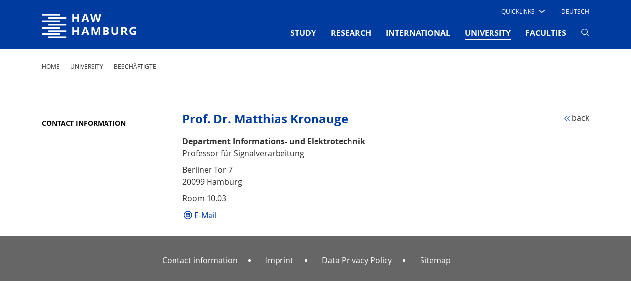

--- FILE ---
content_type: text/css; charset=utf-8
request_url: https://www.haw-hamburg.de/typo3temp/assets/compressed/merged-0d99cd9dfa61781eabaf2d8dcf6a17d0-8ce2ef7117491e28d5acfcd82273af5e.css?1764879886
body_size: 65672
content:
@charset "UTF-8";.ce-align-left{text-align:left;}.ce-align-center{text-align:center;}.ce-align-right{text-align:right;}.ce-table td,.ce-table th{vertical-align:top;}.ce-textpic,.ce-image,.ce-nowrap .ce-bodytext,.ce-gallery,.ce-row,.ce-uploads li,.ce-uploads div{overflow:hidden;}.ce-left .ce-gallery,.ce-column{float:left;}.ce-center .ce-outer{position:relative;float:right;right:50%;}.ce-center .ce-inner{position:relative;float:right;right:-50%;}.ce-right .ce-gallery{float:right;}.ce-gallery figure{display:table;margin:0;}.ce-gallery figcaption{display:table-caption;caption-side:bottom;}.ce-gallery img{display:block;}.ce-gallery iframe{border-width:0;}.ce-border img,.ce-border iframe{border:2px solid #000000;padding:0px;}.ce-intext.ce-right .ce-gallery,.ce-intext.ce-left .ce-gallery,.ce-above .ce-gallery{margin-bottom:10px;}.ce-image .ce-gallery{margin-bottom:0;}.ce-intext.ce-right .ce-gallery{margin-left:10px;}.ce-intext.ce-left .ce-gallery{margin-right:10px;}.ce-below .ce-gallery{margin-top:10px;}.ce-column{margin-right:10px;}.ce-column:last-child{margin-right:0;}.ce-row{margin-bottom:10px;}.ce-row:last-child{margin-bottom:0;}.ce-above .ce-bodytext{clear:both;}.ce-intext.ce-left ol,.ce-intext.ce-left ul{padding-left:40px;overflow:auto;}.ce-headline-left{text-align:left;}.ce-headline-center{text-align:center;}.ce-headline-right{text-align:right;}.ce-uploads{margin:0;padding:0;}.ce-uploads li{list-style:none outside none;margin:1em 0;}.ce-uploads img{float:left;padding-right:1em;vertical-align:top;}.ce-uploads span{display:block;}.ce-table{width:100%;max-width:100%;}.ce-table th,.ce-table td{padding:0.5em 0.75em;vertical-align:top;}.ce-table thead th{border-bottom:2px solid #dadada;}.ce-table th,.ce-table td{border-top:1px solid #dadada;}.ce-table-striped tbody tr:nth-of-type(odd){background-color:rgba(0,0,0,.05);}.ce-table-bordered th,.ce-table-bordered td{border:1px solid #dadada;}.frame-space-before-extra-small{margin-top:1em;}.frame-space-before-small{margin-top:2em;}.frame-space-before-medium{margin-top:3em;}.frame-space-before-large{margin-top:4em;}.frame-space-before-extra-large{margin-top:5em;}.frame-space-after-extra-small{margin-bottom:1em;}.frame-space-after-small{margin-bottom:2em;}.frame-space-after-medium{margin-bottom:3em;}.frame-space-after-large{margin-bottom:4em;}.frame-space-after-extra-large{margin-bottom:5em;}.frame-ruler-before:before{content:'';display:block;border-top:1px solid rgba(0,0,0,0.25);margin-bottom:2em;}.frame-ruler-after:after{content:'';display:block;border-bottom:1px solid rgba(0,0,0,0.25);margin-top:2em;}.frame-indent{margin-left:15%;margin-right:15%;}.frame-indent-left{margin-left:33%;}.frame-indent-right{margin-right:33%;}.tx-gkhrssimport-pi1-rss_title,.tx-gkhrssimport-pi1-rss_title a{font-size:medium;font-family:Georgia,Times New Roman,Times,serif;font-weight:bold;color:#FF6100;width:100px;padding-bottom:1px;}.tx-gkhrssimport-pi1-description{font-weight:bold;padding-bottom:10px;border-bottom-width:0;border-bottom-style:solid;border-bottom-color:#2763A5;margin-bottom:15px;}.tx-gkhrssimport-pi1-header{font-weight:bold;}.tx-gkhrssimport-pi1-content,.tx-gkhrssimport-pi1-download{margin-bottom:10px;}.tx-gkhrssimport-pi1-pubbox,.tx-gkhrssimport-pi1-date,.tx-gkhrssimport-pi1-author,.tx-gkhrssimport-pi1-category{display:inline;}.tx-gkhrssimport-pi1-content p img{float:left;width:150px;height:100px;padding-right:5px;padding-bottom:5px;}.dpnglossary.pagination ul{list-style:none;margin:0;padding:0}.dpnglossary.pagination ul li{float:left;margin-left:5px;margin-right:5px}.dpnglossary.pagination ul li a{text-decoration:none}.dpnglossary.pagination ul li.first{margin-left:0}.dpnglossary.pagination ul li.last{margin-right:0}.dpnglossary.pagination ul li.empty{color:red}.dpnglossary.details .mediafile{display:inline-block;margin-bottom:10px}.dpnglossary.details .mediafile:last-child{margin-bottom:0}.dpnglossary.link{display:inline;position:relative}.dpnglossary.link:hover:after{background:rgba(0,0,0,.8);border-radius:5px;bottom:26px;color:#fff;content:attr(title);left:20%;padding:5px 15px;position:absolute;width:220px;z-index:98}.dpnglossary.link:hover:before{border:solid;border-color:#333 transparent;border-width:6px 6px 0;bottom:20px;content:'';left:50%;position:absolute;z-index:99}.video-shariff-play{position:relative;text-align:center;display:block}a.video-shariff-play img{display:inline-block}.video-shariff-preview{position:absolute;left:0;right:0;top:30%;text-align:center}.video-shariff-preview-overlay{background:rgba(255,255,255,0.6);display:block;position:absolute;top:0;bottom:0;left:0;right:0;-webkit-transition:all .4s cubic-bezier(0.165,0.84,0.44,1);transition:all .4s cubic-bezier(0.165,0.84,0.44,1)}a.video-shariff-play:hover .video-shariff-preview-overlay,a.video-shariff-play:focus .video-shariff-preview-overlay{background:transparent}.video-shariff-preview span{display:block;position:relative}.video-shariff-preview-icon{background:transparent;border-radius:.375rem;width:0;height:0;border-top:24px solid transparent;border-left:36px solid #000;border-bottom:24px solid transparent;margin:-1.45rem -2rem;left:50%}.video-shariff-preview-text{top:3rem;margin:0 auto;width:80%;font-weight:bold}@media screen and (min-width:800px){.video-shariff-preview{top:50%}.video-shariff-preview-text{width:60%}}.dbis-list-legend ul li.dbis-list-legend-one,.dbis-list-accessinfo-access_0{background-image:url('../../../typo3conf/ext/libconnect/Resources/Public/Img/dbis-list_0.png');}.dbis-list-legend ul li.dbis-list-legend-two,.dbis-list-accessinfo-access_1{background-image:url('../../../typo3conf/ext/libconnect/Resources/Public/Img/dbis-list_1.png');}.dbis-list-legend ul li.dbis-list-legend-three,.dbis-list-accessinfo-access_2{background-image:url('../../../typo3conf/ext/libconnect/Resources/Public/Img/dbis-list_2.png');}.dbis-list-legend ul li.dbis-list-legend-five,.dbis-list-accessinfo-access_3{background-image:url('../../../typo3conf/ext/libconnect/Resources/Public/Img/cdrom_dbis_list_3.png');}.dbis-list-legend ul li.dbis-list-legend-eight,.dbis-list-accessinfo-access_4{background-image:url('../../../typo3conf/ext/libconnect/Resources/Public/Img/dbis-list_4.png');}.dbis-list-legend ul li.dbis-list-legend-seven,.dbis-list-accessinfo-access_5{background-image:url('../../../typo3conf/ext/libconnect/Resources/Public/Img/dbis-list_5.png');}.dbis-list-legend ul li.dbis-list-legend-nine,.dbis-list-accessinfo-access_6{background-image:url('../../../typo3conf/ext/libconnect/Resources/Public/Img/dbis-list_6.png');}.dbis-list-legend ul li.dbis-list-legend-six,.dbis-list-accessinfo-access_7{background-image:url('../../../typo3conf/ext/libconnect/Resources/Public/Img/dbis-list_7.png');}.dbis-list-legend ul li.dbis-list-legend-six,.dbis-list-accessinfo-access_8{background-image:url('../../../typo3conf/ext/libconnect/Resources/Public/Img/dbis-list_8.png');}.dbis-list-legend ul li.dbis-list-legend-five,.dbis-list-accessinfo-access_300{background-image:url('../../../typo3conf/ext/libconnect/Resources/Public/Img/euro.png');}.dbis-list-legend ul li.dbis-list-legend-four,.dbis-list-accessinfo-access_500{background-image:url('../../../typo3conf/ext/libconnect/Resources/Public/Img/germany.png');}.dbis-list-legend ul li.dbis-list-legend-one,.dbis-list-legend ul li.dbis-list-legend-two,.dbis-list-legend ul li.dbis-list-legend-six,.dbis-list-legend ul li.dbis-list-legend-four,.dbis-list-accessinfo-access_0,.dbis-list-accessinfo-access_1,.dbis-list-accessinfo-access_2,.dbis-list-accessinfo-access_3,.dbis-list-accessinfo-access_4,.dbis-list-accessinfo-access_5,.dbis-list-accessinfo-access_6,.dbis-list-accessinfo-access_7,.dbis-list-accessinfo-access_8,.dbis-list-accessinfo-access_300,.dbis-list-accessinfo-access_500{background-repeat:no-repeat;background-position:0 5px;list-style-image:none !important;margin:0 !important;padding:0 0 0.2em 2.3em !important;}.hiddendebis,#extSearchForm-wrapper .hiddendebis{display:none;}.libconnect-h1{font-size:1em;font-weight:bold;}.libconnect-h2{font-size:1.5em;margin-bottom:1em;}ul.dbis-dblist li a{display:block;margin:0 0 0 1em;}.dbis-list{margin-top:3em;}.dbis-result-details th{vertical-align:top;text-align:left;line-height:1.5em;width:160px;}.dbis-result-details td{line-height:1.5em;width:510px;}.dbis-result-details td,.dbis-result-details th{border-top:1px solid #CCCCCC;padding:0.5em 0 1.5em;}.alph-nav-list-wrapper{margin:1.8em 0 0.4em 0.4em;font-size:1em;text-decoration:none;}.alph-nav-list-wrapper a{border:1px solid #CCCCCC;line-height:2em;padding:0 0.4em;}.alph-nav-list-wrapper em{background:none repeat scroll 0 0 #f09000;border:1px solid #f09000;color:#FFFFFF;font-style:normal;font-weight:bold;padding:0 0.4em;text-decoration:none;}.dbis-research span{background-color:#808080;border:medium none;color:#ffffff;padding:6px 8px;vertical-align:middle;float:right;}a.dbis-research{text-decoration:underline;font-weight:bold;}#dbis-detail-notavailable{margin-bottom:1em;border:1px solid;padding:0.3em;}.dbis-flex{display:flex;}#extSearchForm-wrapper fieldset{border:none;}#extSearchForm-wrapper input{height:28px;vertical-align:bottom;margin:0 0.75em 0.5em 0;}#extSearchForm-wrapper input[type="rest"],#extSearchForm-wrapper input[type="submit"]{height:28px;padding:0 8px;margin:0 0 1.2em 0;}#extSearchForm-wrapper input[type="checkbox"]{height:28px;vertical-align:top;margin:0 0.75em 0.5em 0;}#extSearchForm-wrapper select{background-color:#FFFFFF;border:0.0625em solid #CCCCCC;color:#222222;height:28px;margin:0 0.75em 0.5em 0;}#extSearchForm-wrapper legend{font-weight:bold;margin:0 0 1em 0;}#extSearchForm-wrapper label{vertical-align:top;width:200px;}#extSearchForm-fieldset-1 table td{border:none;text-align:left;width:50px;}#extSearchForm-fieldset-2 table td{border:none;width:500px;}#extSearchForm-fieldset-2 table td:first-child{vertical-align:top;width:120px;}#extSearchForm-wrapper #fachgebiete,#extSearchForm-wrapper #typen,#extSearchForm-wrapper #laender{height:6.6em;width:430px;}#zugaenge,#formal_type{width:430px;}#libconnect_dbis_minisuche{height:28px;width:190px;}.dbis-listings-wrapper{margin:15px 0 5px 0;padding-bottom:10px;border-bottom:2px solid #D0D0D0;}.datenbank-suche-wrapper input[type="submit"]{border:1px solid #CCCCCC;height:28px;vertical-align:middle;margin:5px 0 0 0;min-width:70px;}.dbis_erw_search{vertical-align:bottom;}.datenbank-suche-wrapper select{background-color:#FFFFFF;border:0.0625em solid #CCCCCC;color:#222222;height:28px;margin:0;width:180px;padding:0.06em;}.dbis-newdate{font-weight:bold;}.typo3-messages{padding-bottom:1em;padding-top:1em;}.message-header{color:#ff0000;font-weight:bold;}.ezb-list-legend ul li.ezb-list-legend-one,.ezb-list-accessinfo-access_1,.ezb-accessinfo-access_1{background-image:url('../../../typo3conf/ext/libconnect/Resources/Public/Img/ezb-list_1.png');}.ezb-list-legend ul li.ezb-list-legend-two,.ezb-list-accessinfo-access_2,.ezb-accessinfo-access_2{background-image:url('../../../typo3conf/ext/libconnect/Resources/Public/Img/ezb-list_2.png');}.ezb-list-legend ul li.ezb-list-legend-four,.ezb-list-accessinfo-access_4,.ezb-accessinfo-access_4{background-image:url('../../../typo3conf/ext/libconnect/Resources/Public/Img/ezb-list_4.png');}.ezb-list-legend ul li.ezb-list-legend-six,.ezb-list-accessinfo-access_6,.ezb-accessinfo-access_6{background-image:url('../../../typo3conf/ext/libconnect/Resources/Public/Img/ezb-list_6.png');}.ezb-list-legend ul li.ezb-list-legend-one,.ezb-list-legend ul li.ezb-list-legend-two,.ezb-list-legend ul li.ezb-list-legend-six,.ezb-list-legend ul li.ezb-list-legend-four,.ezb-list-accessinfo-access_1,.ezb-list-accessinfo-access_2,.ezb-list-accessinfo-access_4,.ezb-list-accessinfo-access_6,.ezb-accessinfo-access_1,.ezb-accessinfo-access_2,.ezb-accessinfo-access_4,.ezb-accessinfo-access_6{background-repeat:no-repeat;background-position:0 5px;list-style-image:none !important;margin:0 !important;padding:0 0 0.2em 2.3em !important;}.ezb-list-legend label{display:block;float:none;font-weight:normal;margin-left:2em !important;}.accessinfo-element{float:left;}.ezb-readme{float:right;}.hiddenezb,#e-search .hiddenezb{display:none;}ul.ezb-list li a{display:block;margin:0 0 0 2.3em;}#ezb-result-details tr{border-bottom:1px dotted #CCCCCC;vertical-align:top;text-align:left;line-height:1.5em;}#ezb-result-details th{width:160px;}#ezb-result-details td{line-height:1.5em;width:510px;}#ezb-result-details .ezb-detail-titlehistory ul{list-style:none;}#extSearchForm-fieldset-1 select,#extSearchForm-fieldset-2 select{background-color:#FFFFFF;border:0.0625em solid #CCCCCC;color:#222222;height:28px;margin:0 0.75em 0.5em 0;}.ezb-list-output h3 a{margin:0;padding:0 0 0.35em 2.4em;display:block;background:url('../../../typo3conf/ext/libconnect/Resources/Public/Img/ezb_plus.png') no-repeat scroll 10px 5px #FFFFFF;}.ezb-license{font-weight:bold;}.ezb-navigation{margin:0 0 0 8px;font-size:0.9em;text-decoration:none;}.ezb-navigation a{border:1px solid #CCCCCC;line-height:2em;margin:0;padding:0 0.4em;}.ezb-navigation em{border:1px solid #990000;font-style:normal;font-weight:bold;padding:0 0.2em;text-decoration:none;background:#990000;color:#FFF;}.ezb-flex{display:flex;}#extSearchForm-wrapper fieldset{border:none;}#extSearchForm-wrapper input{height:28px;vertical-align:bottom;margin:0 0.75em 0.5em 0;}#extSearchForm-wrapper input[type="submit"]{height:28px;padding:0 8px;margin:0 0 1.2em 1.2em;}#extSearchForm-wrapper input[type="checkbox"]{height:28px;vertical-align:top;margin:0 0.75em 0.5em 0;}#extSearchForm-wrapper legend{font-weight:bold;margin:0 0 1em 0;}#extSearchForm-wrapper label{vertical-align:top;width:200px;}#extSearchForm-fieldset-1 table td{border:none;text-align:left;width:50px;}#extSearchForm-fieldset-1 table tr:last-child td{padding:15px 0 5px 0;}#extSearchForm-fieldset-2 table td{border:none;}#extSearchForm-fieldset-2 table td:first-child{vertical-align:top;width:120px;}#extSearchForm-wrapper #fachgebiete{height:auto;width:34em;}#zugangsinfos label{margin-left:2em !important;font-weight:normal;}.datenbank-suche-wrapper input[type="submit"]{border:1px solid #CCCCCC;height:28px;vertical-align:middle;margin:5px 0 0 0;}.datenbank-suche-wrapper input[type="text"]{height:28px;width:190px;}.ezb_erw_search{vertical-align:bottom;}.ezb-listings-wrapper{margin:15px 0 5px 0;padding-bottom:10px;border-bottom:2px solid #D0D0D0;}.zdb-location-info th{width:100px !important;}.zdb-location-info-result{width:400px !important;}.zdb-location-info-reference{width:50px !important;}.zdb-location-detail td{width:100%;}.zdb-location-detail tr:last-child > td,.zdb-location-info tr:last-child > td{border-bottom:none;}.zdb-location-detail tr:last-child th{border-bottom:none !important;}.zdb-state-2-icon{width:60px;border:0px;height:14px;}#ezb-result-details .zdb-location-detail th,#ezb-result-details .zdb-location-detail td{border-top:none;}#ezb-result-details .zdb-location-detail tr{border-top:none;}#ezb-result-details .zdb-location-detail tr:last-child{border-bottom:none;}.ezb-newdate{font-weight:bold;}#participants-form-wrapper div{margin-bottom:1em;}#participants{width:500px;margin-top:1em;}#participants-form label.filter{float:left;width:100px;}#participants-form select.filter{margin-left:100px;}.hide{display:none;}#ezb-contact-bibid,#ezb-contact-www,#ezb-contact-email{margin-bottom:1em;}.typo3-messages{padding-bottom:1em;padding-top:1em;}.message-header{color:#ff0000;font-weight:bold;}.#fancybox-enabled{overflow:hidden}.fancybox-enabled body{overflow:visible;height:100%}.fancybox-is-hidden{position:absolute;top:-9999px;left:-9999px;visibility:hidden}.fancybox-container{position:fixed;top:0;left:0;width:100%;height:100%;z-index:99993;-webkit-tap-highlight-color:transparent;-webkit-backface-visibility:hidden;backface-visibility:hidden;-webkit-transform:translateZ(0);transform:translateZ(0)}.fancybox-container~.fancybox-container{z-index:99992}.fancybox-bg,.fancybox-inner,.fancybox-outer,.fancybox-stage{position:absolute;top:0;right:0;bottom:0;left:0}.fancybox-outer{overflow-y:auto;-webkit-overflow-scrolling:touch}.fancybox-bg{background:#1e1e1e;opacity:0;transition-duration:inherit;transition-property:opacity;transition-timing-function:cubic-bezier(.47,0,.74,.71)}.fancybox-is-open .fancybox-bg{opacity:.87;transition-timing-function:cubic-bezier(.22,.61,.36,1)}.fancybox-caption-wrap,.fancybox-infobar,.fancybox-toolbar{position:absolute;direction:ltr;z-index:99997;opacity:0;visibility:hidden;transition:opacity .25s,visibility 0s linear .25s;box-sizing:border-box}.fancybox-show-caption .fancybox-caption-wrap,.fancybox-show-infobar .fancybox-infobar,.fancybox-show-toolbar .fancybox-toolbar{opacity:1;visibility:visible;transition:opacity .25s,visibility 0s}.fancybox-infobar{top:0;left:50%;margin-left:-79px}.fancybox-infobar__body{display:inline-block;width:70px;line-height:44px;font-size:13px;font-family:Helvetica Neue,Helvetica,Arial,sans-serif;text-align:center;color:#ddd;background-color:rgba(30,30,30,.7);pointer-events:none;-webkit-user-select:none;-moz-user-select:none;-ms-user-select:none;user-select:none;-webkit-touch-callout:none;-webkit-tap-highlight-color:transparent;-webkit-font-smoothing:subpixel-antialiased}.fancybox-toolbar{top:0;right:0}.fancybox-stage{overflow:hidden;direction:ltr;z-index:99994;-webkit-transform:translateZ(0)}.fancybox-slide{position:absolute;top:0;left:0;width:100%;height:100%;margin:0;padding:0;overflow:auto;outline:none;white-space:normal;box-sizing:border-box;text-align:center;z-index:99994;-webkit-overflow-scrolling:touch;display:none;-webkit-backface-visibility:hidden;backface-visibility:hidden;transition-property:opacity,-webkit-transform;transition-property:transform,opacity;transition-property:transform,opacity,-webkit-transform;-webkit-transform-style:preserve-3d;transform-style:preserve-3d}.fancybox-slide:before{content:"";display:inline-block;vertical-align:middle;height:100%;width:0}.fancybox-is-sliding .fancybox-slide,.fancybox-slide--current,.fancybox-slide--next,.fancybox-slide--previous{display:block}.fancybox-slide--image{overflow:visible}.fancybox-slide--image:before{display:none}.fancybox-slide--video .fancybox-content,.fancybox-slide--video iframe{background:#000}.fancybox-slide--map .fancybox-content,.fancybox-slide--map iframe{background:#e5e3df}.fancybox-slide--next{z-index:99995}.fancybox-slide>*{display:inline-block;position:relative;padding:24px;margin:44px 0;border-width:0;vertical-align:middle;text-align:left;background-color:#fff;overflow:auto;box-sizing:border-box}.fancybox-slide .fancybox-image-wrap{position:absolute;top:0;left:0;margin:0;padding:0;border:0;z-index:99995;background:transparent;cursor:default;overflow:visible;-webkit-transform-origin:top left;transform-origin:top left;background-size:100% 100%;background-repeat:no-repeat;-webkit-backface-visibility:hidden;backface-visibility:hidden}.fancybox-can-zoomOut .fancybox-image-wrap{cursor:zoom-out}.fancybox-can-zoomIn .fancybox-image-wrap{cursor:zoom-in}.fancybox-can-drag .fancybox-image-wrap{cursor:-webkit-grab;cursor:grab}.fancybox-is-dragging .fancybox-image-wrap{cursor:-webkit-grabbing;cursor:grabbing}.fancybox-image,.fancybox-spaceball{position:absolute;top:0;left:0;width:100%;height:100%;margin:0;padding:0;border:0;max-width:none;max-height:none}.fancybox-spaceball{z-index:1}.fancybox-slide--iframe .fancybox-content{padding:0;width:80%;height:80%;max-width:calc(100% - 100px);max-height:calc(100% - 88px);overflow:visible;background:#fff}.fancybox-iframe{display:block;padding:0;border:0;height:100%}.fancybox-error,.fancybox-iframe{margin:0;width:100%;background:#fff}.fancybox-error{padding:40px;max-width:380px;cursor:default}.fancybox-error p{margin:0;padding:0;color:#444;font:16px/20px Helvetica Neue,Helvetica,Arial,sans-serif}.fancybox-close-small{position:absolute;top:0;right:0;width:44px;height:44px;padding:0;margin:0;border:0;border-radius:0;outline:none;background:transparent;z-index:10;cursor:pointer}.fancybox-close-small:after{content:"×";position:absolute;top:5px;right:5px;width:30px;height:30px;font:20px/30px Arial,Helvetica Neue,Helvetica,sans-serif;color:#888;font-weight:300;text-align:center;border-radius:50%;border-width:0;background:#fff;transition:background .25s;box-sizing:border-box;z-index:2}.fancybox-close-small:focus:after{outline:1px dotted #888}.fancybox-close-small:hover:after{color:#555;background:#eee}.fancybox-slide--iframe .fancybox-close-small{top:0;right:-44px}.fancybox-slide--iframe .fancybox-close-small:after{background:transparent;font-size:35px;color:#aaa}.fancybox-slide--iframe .fancybox-close-small:hover:after{color:#fff}.fancybox-caption-wrap{bottom:0;left:0;right:0;padding:60px 30px 0;background:linear-gradient(180deg,transparent 0,rgba(0,0,0,.1) 20%,rgba(0,0,0,.2) 40%,rgba(0,0,0,.6) 80%,rgba(0,0,0,.8));pointer-events:none}.fancybox-caption{padding:30px 0;border-top:1px solid hsla(0,0%,100%,.4);font-size:14px;font-family:Helvetica Neue,Helvetica,Arial,sans-serif;color:#fff;line-height:20px;-webkit-text-size-adjust:none}.fancybox-caption a,.fancybox-caption button,.fancybox-caption select{pointer-events:all}.fancybox-caption a{color:#fff;text-decoration:underline}.fancybox-button{display:inline-block;position:relative;margin:0;padding:0;border:0;width:44px;height:44px;line-height:44px;text-align:center;background:transparent;color:#ddd;border-radius:0;cursor:pointer;vertical-align:top;outline:none}.fancybox-button[disabled]{cursor:default;pointer-events:none}.fancybox-button,.fancybox-infobar__body{background:rgba(30,30,30,.6)}.fancybox-button:hover:not([disabled]){color:#fff;background:rgba(0,0,0,.8)}.fancybox-button:after,.fancybox-button:before{content:"";pointer-events:none;position:absolute;background-color:currentColor;color:currentColor;opacity:.9;box-sizing:border-box;display:inline-block}.fancybox-button[disabled]:after,.fancybox-button[disabled]:before{opacity:.3}.fancybox-button--left:after,.fancybox-button--right:after{top:18px;width:6px;height:6px;background:transparent;border-top:2px solid currentColor;border-right:2px solid currentColor}.fancybox-button--left:after{left:20px;-webkit-transform:rotate(-135deg);transform:rotate(-135deg)}.fancybox-button--right:after{right:20px;-webkit-transform:rotate(45deg);transform:rotate(45deg)}.fancybox-button--left{border-bottom-left-radius:5px}.fancybox-button--right{border-bottom-right-radius:5px}.fancybox-button--close:after,.fancybox-button--close:before{content:"";display:inline-block;position:absolute;height:2px;width:16px;top:calc(50% - 1px);left:calc(50% - 8px)}.fancybox-button--close:before{-webkit-transform:rotate(45deg);transform:rotate(45deg)}.fancybox-button--close:after{-webkit-transform:rotate(-45deg);transform:rotate(-45deg)}.fancybox-arrow{position:absolute;top:50%;margin:-50px 0 0;height:100px;width:54px;padding:0;border:0;outline:none;background:none;cursor:pointer;z-index:99995;opacity:0;-webkit-user-select:none;-moz-user-select:none;-ms-user-select:none;user-select:none;transition:opacity .25s}.fancybox-arrow:after{content:"";position:absolute;top:28px;width:44px;height:44px;background-color:rgba(30,30,30,.8);background-image:url([data-uri]);background-repeat:no-repeat;background-position:50%;background-size:24px 24px}.fancybox-arrow--right{right:0}.fancybox-arrow--left{left:0;-webkit-transform:scaleX(-1);transform:scaleX(-1)}.fancybox-arrow--left:after,.fancybox-arrow--right:after{left:0}.fancybox-show-nav .fancybox-arrow{opacity:.6}.fancybox-show-nav .fancybox-arrow[disabled]{opacity:.3}.fancybox-loading{border:6px solid hsla(0,0%,39%,.4);border-top:6px solid hsla(0,0%,100%,.6);border-radius:100%;height:50px;width:50px;-webkit-animation:a .8s infinite linear;animation:a .8s infinite linear;background:transparent;position:absolute;top:50%;left:50%;margin-top:-25px;margin-left:-25px;z-index:99999}@-webkit-keyframes a{0%{-webkit-transform:rotate(0deg);transform:rotate(0deg)}to{-webkit-transform:rotate(359deg);transform:rotate(359deg)}}@keyframes a{0%{-webkit-transform:rotate(0deg);transform:rotate(0deg)}to{-webkit-transform:rotate(359deg);transform:rotate(359deg)}}.fancybox-animated{transition-timing-function:cubic-bezier(0,0,.25,1)}.fancybox-fx-slide.fancybox-slide--previous{-webkit-transform:translate3d(-100%,0,0);transform:translate3d(-100%,0,0);opacity:0}.fancybox-fx-slide.fancybox-slide--next{-webkit-transform:translate3d(100%,0,0);transform:translate3d(100%,0,0);opacity:0}.fancybox-fx-slide.fancybox-slide--current{-webkit-transform:translateZ(0);transform:translateZ(0);opacity:1}.fancybox-fx-fade.fancybox-slide--next,.fancybox-fx-fade.fancybox-slide--previous{opacity:0;transition-timing-function:cubic-bezier(.19,1,.22,1)}.fancybox-fx-fade.fancybox-slide--current{opacity:1}.fancybox-fx-zoom-in-out.fancybox-slide--previous{-webkit-transform:scale3d(1.5,1.5,1.5);transform:scale3d(1.5,1.5,1.5);opacity:0}.fancybox-fx-zoom-in-out.fancybox-slide--next{-webkit-transform:scale3d(.5,.5,.5);transform:scale3d(.5,.5,.5);opacity:0}.fancybox-fx-zoom-in-out.fancybox-slide--current{-webkit-transform:scaleX(1);transform:scaleX(1);opacity:1}.fancybox-fx-rotate.fancybox-slide--previous{-webkit-transform:rotate(-1turn);transform:rotate(-1turn);opacity:0}.fancybox-fx-rotate.fancybox-slide--next{-webkit-transform:rotate(1turn);transform:rotate(1turn);opacity:0}.fancybox-fx-rotate.fancybox-slide--current{-webkit-transform:rotate(0deg);transform:rotate(0deg);opacity:1}.fancybox-fx-circular.fancybox-slide--previous{-webkit-transform:scale3d(0,0,0) translate3d(-100%,0,0);transform:scale3d(0,0,0) translate3d(-100%,0,0);opacity:0}.fancybox-fx-circular.fancybox-slide--next{-webkit-transform:scale3d(0,0,0) translate3d(100%,0,0);transform:scale3d(0,0,0) translate3d(100%,0,0);opacity:0}.fancybox-fx-circular.fancybox-slide--current{-webkit-transform:scaleX(1) translateZ(0);transform:scaleX(1) translateZ(0);opacity:1}.fancybox-fx-tube.fancybox-slide--previous{-webkit-transform:translate3d(-100%,0,0) scale(.1) skew(-10deg);transform:translate3d(-100%,0,0) scale(.1) skew(-10deg)}.fancybox-fx-tube.fancybox-slide--next{-webkit-transform:translate3d(100%,0,0) scale(.1) skew(10deg);transform:translate3d(100%,0,0) scale(.1) skew(10deg)}.fancybox-fx-tube.fancybox-slide--current{-webkit-transform:translateZ(0) scale(1);transform:translateZ(0) scale(1)}@media (max-width:800px){.fancybox-infobar{left:0;margin-left:0}.fancybox-button--left,.fancybox-button--right{display:none!important}.fancybox-caption{padding:20px 0;margin:0}}.fancybox-button--fullscreen:before{width:15px;height:11px;left:calc(50% - 7px);top:calc(50% - 6px);border:2px solid;background:none}.fancybox-button--pause:before,.fancybox-button--play:before{top:calc(50% - 6px);left:calc(50% - 4px);background:transparent}.fancybox-button--play:before{width:0;height:0;border-top:6px inset transparent;border-bottom:6px inset transparent;border-left:10px solid;border-radius:1px}.fancybox-button--pause:before{width:7px;height:11px;border-style:solid;border-width:0 2px}.fancybox-button--thumbs,.fancybox-thumbs{display:none}@media (min-width:800px){.fancybox-button--thumbs{display:inline-block}.fancybox-button--thumbs span{font-size:23px}.fancybox-button--thumbs:before{width:3px;height:3px;top:calc(50% - 2px);left:calc(50% - 2px);box-shadow:0 -4px 0,-4px -4px 0,4px -4px 0,inset 0 0 0 32px,-4px 0 0,4px 0 0,0 4px 0,-4px 4px 0,4px 4px 0}.fancybox-thumbs{position:absolute;top:0;right:0;bottom:0;left:auto;width:220px;margin:0;padding:5px 5px 0 0;background:#fff;word-break:normal;-webkit-tap-highlight-color:transparent;-webkit-overflow-scrolling:touch;-ms-overflow-style:-ms-autohiding-scrollbar;box-sizing:border-box;z-index:99995}.fancybox-show-thumbs .fancybox-thumbs{display:block}.fancybox-show-thumbs .fancybox-inner{right:220px}.fancybox-thumbs>ul{list-style:none;position:absolute;position:relative;width:100%;height:100%;margin:0;padding:0;overflow-x:hidden;overflow-y:auto;font-size:0}.fancybox-thumbs>ul>li{float:left;overflow:hidden;max-width:50%;padding:0;margin:0;width:105px;height:75px;position:relative;cursor:pointer;outline:none;border:5px solid transparent;border-top-width:0;border-right-width:0;-webkit-tap-highlight-color:transparent;-webkit-backface-visibility:hidden;backface-visibility:hidden;box-sizing:border-box}li.fancybox-thumbs-loading{background:rgba(0,0,0,.1)}.fancybox-thumbs>ul>li>img{position:absolute;top:0;left:0;min-width:100%;min-height:100%;max-width:none;max-height:none;-webkit-touch-callout:none;-webkit-user-select:none;-moz-user-select:none;-ms-user-select:none;user-select:none}.fancybox-thumbs>ul>li:before{content:"";position:absolute;top:0;right:0;bottom:0;left:0;border-radius:2px;border:4px solid #4ea7f9;z-index:99991;opacity:0;transition:all .2s cubic-bezier(.25,.46,.45,.94)}.fancybox-thumbs>ul>li.fancybox-thumbs-active:before{opacity:1}}.chosen-container{position:relative;display:inline-block;vertical-align:middle;font-size:13px;-webkit-user-select:none;-moz-user-select:none;-ms-user-select:none;user-select:none}.chosen-container *{-webkit-box-sizing:border-box;box-sizing:border-box}.chosen-container .chosen-drop{position:absolute;top:100%;z-index:1010;width:100%;border:1px solid #aaa;border-top:0;background:#fff;-webkit-box-shadow:0 4px 5px rgba(0,0,0,.15);box-shadow:0 4px 5px rgba(0,0,0,.15);display:none}.chosen-container.chosen-with-drop .chosen-drop{display:block}.chosen-container a{cursor:pointer}.chosen-container .chosen-single .group-name,.chosen-container .search-choice .group-name{margin-right:4px;overflow:hidden;white-space:nowrap;text-overflow:ellipsis;font-weight:400;color:#999}.chosen-container .chosen-single .group-name:after,.chosen-container .search-choice .group-name:after{content:":";padding-left:2px;vertical-align:top}.chosen-container-single .chosen-single{position:relative;display:block;overflow:hidden;padding:0 0 0 8px;height:25px;border:1px solid #aaa;border-radius:5px;background-color:#fff;background:-webkit-gradient(linear,left top,left bottom,color-stop(20%,#fff),color-stop(50%,#f6f6f6),color-stop(52%,#eee),to(#f4f4f4));background:linear-gradient(#fff 20%,#f6f6f6 50%,#eee 52%,#f4f4f4 100%);background-clip:padding-box;-webkit-box-shadow:0 0 3px #fff inset,0 1px 1px rgba(0,0,0,.1);box-shadow:0 0 3px #fff inset,0 1px 1px rgba(0,0,0,.1);color:#444;text-decoration:none;white-space:nowrap;line-height:24px}.chosen-container-single .chosen-single input[type=text]{cursor:pointer;opacity:0;position:absolute}.chosen-container-single .chosen-default{color:#999}.chosen-container-single .chosen-single span{display:block;overflow:hidden;margin-right:26px;text-overflow:ellipsis;white-space:nowrap}.chosen-container-single .chosen-single-with-deselect span{margin-right:38px}.chosen-container-single .chosen-single abbr{position:absolute;top:6px;right:26px;display:block;width:12px;height:12px;background:url('../../../typo3conf/ext/mpm_bootstrap/Resources/Public/Libraries/jQueryChoosen/chosen-sprite.png') -42px 1px no-repeat;font-size:1px}.chosen-container-single .chosen-single abbr:hover{background-position:-42px -10px}.chosen-container-single.chosen-disabled .chosen-single abbr:hover{background-position:-42px -10px}.chosen-container-single .chosen-single div{position:absolute;top:0;right:0;display:block;width:18px;height:100%}.chosen-container-single .chosen-single div b{display:block;width:100%;height:100%;background:url('../../../typo3conf/ext/mpm_bootstrap/Resources/Public/Libraries/jQueryChoosen/chosen-sprite.png') no-repeat 0 2px}.chosen-container-single .chosen-search{position:relative;z-index:1010;margin:0;padding:3px 4px;white-space:nowrap}.chosen-container-single .chosen-search input[type=text]{margin:1px 0;padding:4px 20px 4px 5px;width:100%;height:auto;outline:0;border:1px solid #aaa;background:url('../../../typo3conf/ext/mpm_bootstrap/Resources/Public/Libraries/jQueryChoosen/chosen-sprite.png') no-repeat 100% -20px;font-size:1em;font-family:sans-serif;line-height:normal;border-radius:0}.chosen-container-single .chosen-drop{margin-top:-1px;border-radius:0 0 4px 4px;background-clip:padding-box}.chosen-container-single.chosen-container-single-nosearch .chosen-search{position:absolute;clip:rect(0,0,0,0)}.chosen-container .chosen-results{color:#444;position:relative;overflow-x:hidden;overflow-y:auto;margin:0 4px 4px 0;padding:0 0 0 4px;max-height:240px;-webkit-overflow-scrolling:touch}.chosen-container .chosen-results li{display:none;margin:0;padding:5px 6px;list-style:none;line-height:15px;word-wrap:break-word;-webkit-touch-callout:none}.chosen-container .chosen-results li.active-result{display:list-item;cursor:pointer}.chosen-container .chosen-results li.disabled-result{display:list-item;color:#ccc;cursor:default}.chosen-container .chosen-results li.highlighted{background-color:#3875d7;background-image:-webkit-gradient(linear,left top,left bottom,color-stop(20%,#3875d7),color-stop(90%,#2a62bc));background-image:linear-gradient(#3875d7 20%,#2a62bc 90%);color:#fff}.chosen-container .chosen-results li.no-results{color:#777;display:list-item;background:#f4f4f4}.chosen-container .chosen-results li.group-result{display:list-item;font-weight:700;cursor:default}.chosen-container .chosen-results li.group-option{padding-left:15px}.chosen-container .chosen-results li em{font-style:normal;text-decoration:underline}.chosen-container-multi .chosen-choices{position:relative;overflow:hidden;margin:0;padding:0 5px;width:100%;height:auto;border:1px solid #aaa;background-color:#fff;background-image:-webkit-gradient(linear,left top,left bottom,color-stop(1%,#eee),color-stop(15%,#fff));background-image:linear-gradient(#eee 1%,#fff 15%);cursor:text}.chosen-container-multi .chosen-choices li{float:left;list-style:none}.chosen-container-multi .chosen-choices li.search-field{margin:0;padding:0;white-space:nowrap}.chosen-container-multi .chosen-choices li.search-field input[type=text]{margin:1px 0;padding:0;height:25px;outline:0;border:0!important;background:0 0!important;-webkit-box-shadow:none;box-shadow:none;color:#999;font-size:100%;font-family:sans-serif;line-height:normal;border-radius:0;width:25px}.chosen-container-multi .chosen-choices li.search-choice{position:relative;margin:3px 5px 3px 0;padding:3px 20px 3px 5px;border:1px solid #aaa;max-width:100%;border-radius:3px;background-color:#eee;background-image:-webkit-gradient(linear,left top,left bottom,color-stop(20%,#f4f4f4),color-stop(50%,#f0f0f0),color-stop(52%,#e8e8e8),to(#eee));background-image:linear-gradient(#f4f4f4 20%,#f0f0f0 50%,#e8e8e8 52%,#eee 100%);background-size:100% 19px;background-repeat:repeat-x;background-clip:padding-box;-webkit-box-shadow:0 0 2px #fff inset,0 1px 0 rgba(0,0,0,.05);box-shadow:0 0 2px #fff inset,0 1px 0 rgba(0,0,0,.05);color:#333;line-height:13px;cursor:default}.chosen-container-multi .chosen-choices li.search-choice span{word-wrap:break-word}.chosen-container-multi .chosen-choices li.search-choice .search-choice-close{position:absolute;top:4px;right:3px;display:block;width:12px;height:12px;background:url('../../../typo3conf/ext/mpm_bootstrap/Resources/Public/Libraries/jQueryChoosen/chosen-sprite.png') -42px 1px no-repeat;font-size:1px}.chosen-container-multi .chosen-choices li.search-choice .search-choice-close:hover{background-position:-42px -10px}.chosen-container-multi .chosen-choices li.search-choice-disabled{padding-right:5px;border:1px solid #ccc;background-color:#e4e4e4;background-image:-webkit-gradient(linear,left top,left bottom,color-stop(20%,#f4f4f4),color-stop(50%,#f0f0f0),color-stop(52%,#e8e8e8),to(#eee));background-image:linear-gradient(#f4f4f4 20%,#f0f0f0 50%,#e8e8e8 52%,#eee 100%);color:#666}.chosen-container-multi .chosen-choices li.search-choice-focus{background:#d4d4d4}.chosen-container-multi .chosen-choices li.search-choice-focus .search-choice-close{background-position:-42px -10px}.chosen-container-multi .chosen-results{margin:0;padding:0}.chosen-container-multi .chosen-drop .result-selected{display:list-item;color:#ccc;cursor:default}.chosen-container-active .chosen-single{border:1px solid #5897fb;-webkit-box-shadow:0 0 5px rgba(0,0,0,.3);box-shadow:0 0 5px rgba(0,0,0,.3)}.chosen-container-active.chosen-with-drop .chosen-single{border:1px solid #aaa;border-bottom-right-radius:0;border-bottom-left-radius:0;background-image:-webkit-gradient(linear,left top,left bottom,color-stop(20%,#eee),color-stop(80%,#fff));background-image:linear-gradient(#eee 20%,#fff 80%);-webkit-box-shadow:0 1px 0 #fff inset;box-shadow:0 1px 0 #fff inset}.chosen-container-active.chosen-with-drop .chosen-single div{border-left:none;background:0 0}.chosen-container-active.chosen-with-drop .chosen-single div b{background-position:-18px 2px}.chosen-container-active .chosen-choices{border:1px solid #5897fb;-webkit-box-shadow:0 0 5px rgba(0,0,0,.3);box-shadow:0 0 5px rgba(0,0,0,.3)}.chosen-container-active .chosen-choices li.search-field input[type=text]{color:#222!important}.chosen-disabled{opacity:.5!important;cursor:default}.chosen-disabled .chosen-single{cursor:default}.chosen-disabled .chosen-choices .search-choice .search-choice-close{cursor:default}.chosen-rtl{text-align:right}.chosen-rtl .chosen-single{overflow:visible;padding:0 8px 0 0}.chosen-rtl .chosen-single span{margin-right:0;margin-left:26px;direction:rtl}.chosen-rtl .chosen-single-with-deselect span{margin-left:38px}.chosen-rtl .chosen-single div{right:auto;left:3px}.chosen-rtl .chosen-single abbr{right:auto;left:26px}.chosen-rtl .chosen-choices li{float:right}.chosen-rtl .chosen-choices li.search-field input[type=text]{direction:rtl}.chosen-rtl .chosen-choices li.search-choice{margin:3px 5px 3px 0;padding:3px 5px 3px 19px}.chosen-rtl .chosen-choices li.search-choice .search-choice-close{right:auto;left:4px}.chosen-rtl.chosen-container-single .chosen-results{margin:0 0 4px 4px;padding:0 4px 0 0}.chosen-rtl .chosen-results li.group-option{padding-right:15px;padding-left:0}.chosen-rtl.chosen-container-active.chosen-with-drop .chosen-single div{border-right:none}.chosen-rtl .chosen-search input[type=text]{padding:4px 5px 4px 20px;background:url('../../../typo3conf/ext/mpm_bootstrap/Resources/Public/Libraries/jQueryChoosen/chosen-sprite.png') no-repeat -30px -20px;direction:rtl}.chosen-rtl.chosen-container-single .chosen-single div b{background-position:6px 2px}.chosen-rtl.chosen-container-single.chosen-with-drop .chosen-single div b{background-position:-12px 2px}@media only screen and (-webkit-min-device-pixel-ratio:1.5),only screen and (min-resolution:144dpi),only screen and (min-resolution:1.5dppx){.chosen-container .chosen-results-scroll-down span,.chosen-container .chosen-results-scroll-up span,.chosen-container-multi .chosen-choices .search-choice .search-choice-close,.chosen-container-single .chosen-search input[type=text],.chosen-container-single .chosen-single abbr,.chosen-container-single .chosen-single div b,.chosen-rtl .chosen-search input[type=text]{background-image:url('../../../typo3conf/ext/mpm_bootstrap/Resources/Public/Libraries/jQueryChoosen/chosen-sprite@2x.png')!important;background-size:52px 37px!important;background-repeat:no-repeat!important}}.bootstrap-select>select.bs-select-hidden,select.bs-select-hidden,select.selectpicker{display:none!important}.bootstrap-select{width:220px\0}.bootstrap-select>.dropdown-toggle{position:relative;width:100%;z-index:1;text-align:right;white-space:nowrap}.bootstrap-select>.dropdown-toggle.bs-placeholder,.bootstrap-select>.dropdown-toggle.bs-placeholder:active,.bootstrap-select>.dropdown-toggle.bs-placeholder:focus,.bootstrap-select>.dropdown-toggle.bs-placeholder:hover{color:#999}.bootstrap-select>.dropdown-toggle.bs-placeholder.btn-danger,.bootstrap-select>.dropdown-toggle.bs-placeholder.btn-danger:active,.bootstrap-select>.dropdown-toggle.bs-placeholder.btn-danger:focus,.bootstrap-select>.dropdown-toggle.bs-placeholder.btn-danger:hover,.bootstrap-select>.dropdown-toggle.bs-placeholder.btn-dark,.bootstrap-select>.dropdown-toggle.bs-placeholder.btn-dark:active,.bootstrap-select>.dropdown-toggle.bs-placeholder.btn-dark:focus,.bootstrap-select>.dropdown-toggle.bs-placeholder.btn-dark:hover,.bootstrap-select>.dropdown-toggle.bs-placeholder.btn-info,.bootstrap-select>.dropdown-toggle.bs-placeholder.btn-info:active,.bootstrap-select>.dropdown-toggle.bs-placeholder.btn-info:focus,.bootstrap-select>.dropdown-toggle.bs-placeholder.btn-info:hover,.bootstrap-select>.dropdown-toggle.bs-placeholder.btn-primary,.bootstrap-select>.dropdown-toggle.bs-placeholder.btn-primary:active,.bootstrap-select>.dropdown-toggle.bs-placeholder.btn-primary:focus,.bootstrap-select>.dropdown-toggle.bs-placeholder.btn-primary:hover,.bootstrap-select>.dropdown-toggle.bs-placeholder.btn-secondary,.bootstrap-select>.dropdown-toggle.bs-placeholder.btn-secondary:active,.bootstrap-select>.dropdown-toggle.bs-placeholder.btn-secondary:focus,.bootstrap-select>.dropdown-toggle.bs-placeholder.btn-secondary:hover,.bootstrap-select>.dropdown-toggle.bs-placeholder.btn-success,.bootstrap-select>.dropdown-toggle.bs-placeholder.btn-success:active,.bootstrap-select>.dropdown-toggle.bs-placeholder.btn-success:focus,.bootstrap-select>.dropdown-toggle.bs-placeholder.btn-success:hover{color:rgba(255,255,255,.5)}.bootstrap-select>select{position:absolute!important;bottom:0;left:50%;display:block!important;width:.5px!important;height:100%!important;padding:0!important;opacity:0!important;border:none}.bootstrap-select>select.mobile-device{top:0;left:0;display:block!important;width:100%!important;z-index:2}.bootstrap-select.is-invalid .dropdown-toggle,.error .bootstrap-select .dropdown-toggle,.has-error .bootstrap-select .dropdown-toggle,.was-validated .bootstrap-select .selectpicker:invalid+.dropdown-toggle{border-color:#b94a48}.bootstrap-select.is-valid .dropdown-toggle,.was-validated .bootstrap-select .selectpicker:valid+.dropdown-toggle{border-color:#28a745}.bootstrap-select.fit-width{width:auto!important}.bootstrap-select:not([class*=col-]):not([class*=form-control]):not(.input-group-btn){width:220px}.bootstrap-select .dropdown-toggle:focus{outline:thin dotted #333!important;outline:5px auto -webkit-focus-ring-color!important;outline-offset:-2px}.bootstrap-select.form-control{margin-bottom:0;padding:0;border:none}:not(.input-group)>.bootstrap-select.form-control:not([class*=col-]){width:100%}.bootstrap-select.form-control.input-group-btn{z-index:auto}.bootstrap-select.form-control.input-group-btn:not(:first-child):not(:last-child)>.btn{border-radius:0}.bootstrap-select:not(.input-group-btn),.bootstrap-select[class*=col-]{float:none;display:inline-block;margin-left:0}.bootstrap-select.dropdown-menu-right,.bootstrap-select[class*=col-].dropdown-menu-right,.row .bootstrap-select[class*=col-].dropdown-menu-right{float:right}.form-group .bootstrap-select,.form-horizontal .bootstrap-select,.form-inline .bootstrap-select{margin-bottom:0}.form-group-lg .bootstrap-select.form-control,.form-group-sm .bootstrap-select.form-control{padding:0}.form-group-lg .bootstrap-select.form-control .dropdown-toggle,.form-group-sm .bootstrap-select.form-control .dropdown-toggle{height:100%;font-size:inherit;line-height:inherit;border-radius:inherit}.bootstrap-select.form-control-lg .dropdown-toggle,.bootstrap-select.form-control-sm .dropdown-toggle{font-size:inherit;line-height:inherit;border-radius:inherit}.bootstrap-select.form-control-sm .dropdown-toggle{padding:.25rem .5rem}.bootstrap-select.form-control-lg .dropdown-toggle{padding:.5rem 1rem}.form-inline .bootstrap-select .form-control{width:100%}.bootstrap-select.disabled,.bootstrap-select>.disabled{cursor:not-allowed}.bootstrap-select.disabled:focus,.bootstrap-select>.disabled:focus{outline:0!important}.bootstrap-select.bs-container{position:absolute;top:0;left:0;height:0!important;padding:0!important}.bootstrap-select.bs-container .dropdown-menu{z-index:1060}.bootstrap-select .dropdown-toggle:before{content:'';display:inline-block}.bootstrap-select .dropdown-toggle .filter-option{position:absolute;top:0;left:0;padding-top:inherit;padding-right:inherit;padding-bottom:inherit;padding-left:inherit;height:100%;width:100%;text-align:left}.bootstrap-select .dropdown-toggle .filter-option-inner{padding-right:inherit}.bootstrap-select .dropdown-toggle .filter-option-inner-inner{overflow:hidden}.bootstrap-select .dropdown-toggle .caret{position:absolute;top:50%;right:12px;margin-top:-2px;vertical-align:middle}.input-group .bootstrap-select.form-control .dropdown-toggle{border-radius:inherit}.bootstrap-select[class*=col-] .dropdown-toggle{width:100%}.bootstrap-select .dropdown-menu{min-width:100%;-webkit-box-sizing:border-box;-moz-box-sizing:border-box;box-sizing:border-box}.bootstrap-select .dropdown-menu>.inner:focus{outline:0!important}.bootstrap-select .dropdown-menu.inner{position:static;float:none;border:0;padding:0;margin:0;border-radius:0;-webkit-box-shadow:none;box-shadow:none}.bootstrap-select .dropdown-menu li{position:relative}.bootstrap-select .dropdown-menu li.active small{color:rgba(255,255,255,.5)!important}.bootstrap-select .dropdown-menu li.disabled a{cursor:not-allowed}.bootstrap-select .dropdown-menu li a{cursor:pointer;-webkit-user-select:none;-moz-user-select:none;-ms-user-select:none;user-select:none}.bootstrap-select .dropdown-menu li a.opt{position:relative;padding-left:2.25em}.bootstrap-select .dropdown-menu li a span.check-mark{display:none}.bootstrap-select .dropdown-menu li a span.text{display:inline-block}.bootstrap-select .dropdown-menu li small{padding-left:.5em}.bootstrap-select .dropdown-menu .notify{position:absolute;bottom:5px;width:96%;margin:0 2%;min-height:26px;padding:3px 5px;background:#f5f5f5;border:1px solid #e3e3e3;-webkit-box-shadow:inset 0 1px 1px rgba(0,0,0,.05);box-shadow:inset 0 1px 1px rgba(0,0,0,.05);pointer-events:none;opacity:.9;-webkit-box-sizing:border-box;-moz-box-sizing:border-box;box-sizing:border-box}.bootstrap-select .no-results{padding:3px;background:#f5f5f5;margin:0 5px;white-space:nowrap}.bootstrap-select.fit-width .dropdown-toggle .filter-option{position:static;display:inline;padding:0}.bootstrap-select.fit-width .dropdown-toggle .filter-option-inner,.bootstrap-select.fit-width .dropdown-toggle .filter-option-inner-inner{display:inline}.bootstrap-select.fit-width .dropdown-toggle .caret{position:static;top:auto;margin-top:-1px}.bootstrap-select.show-tick .dropdown-menu .selected span.check-mark{position:absolute;display:inline-block;right:15px;top:5px}.bootstrap-select.show-tick .dropdown-menu li a span.text{margin-right:34px}.bootstrap-select .bs-ok-default:after{content:'';display:block;width:.5em;height:1em;border-style:solid;border-width:0 .26em .26em 0;-webkit-transform:rotate(45deg);-ms-transform:rotate(45deg);-o-transform:rotate(45deg);transform:rotate(45deg)}.bootstrap-select.show-menu-arrow.open>.dropdown-toggle,.bootstrap-select.show-menu-arrow.show>.dropdown-toggle{z-index:1061}.bootstrap-select.show-menu-arrow .dropdown-toggle .filter-option:before{content:'';border-left:7px solid transparent;border-right:7px solid transparent;border-bottom:7px solid rgba(204,204,204,.2);position:absolute;bottom:-4px;left:9px;display:none}.bootstrap-select.show-menu-arrow .dropdown-toggle .filter-option:after{content:'';border-left:6px solid transparent;border-right:6px solid transparent;border-bottom:6px solid #fff;position:absolute;bottom:-4px;left:10px;display:none}.bootstrap-select.show-menu-arrow.dropup .dropdown-toggle .filter-option:before{bottom:auto;top:-4px;border-top:7px solid rgba(204,204,204,.2);border-bottom:0}.bootstrap-select.show-menu-arrow.dropup .dropdown-toggle .filter-option:after{bottom:auto;top:-4px;border-top:6px solid #fff;border-bottom:0}.bootstrap-select.show-menu-arrow.pull-right .dropdown-toggle .filter-option:before{right:12px;left:auto}.bootstrap-select.show-menu-arrow.pull-right .dropdown-toggle .filter-option:after{right:13px;left:auto}.bootstrap-select.show-menu-arrow.open>.dropdown-toggle .filter-option:after,.bootstrap-select.show-menu-arrow.open>.dropdown-toggle .filter-option:before,.bootstrap-select.show-menu-arrow.show>.dropdown-toggle .filter-option:after,.bootstrap-select.show-menu-arrow.show>.dropdown-toggle .filter-option:before{display:block}.bs-actionsbox,.bs-donebutton,.bs-searchbox{padding:4px 8px}.bs-actionsbox{width:100%;-webkit-box-sizing:border-box;-moz-box-sizing:border-box;box-sizing:border-box}.bs-actionsbox .btn-group button{width:50%}.bs-donebutton{float:left;width:100%;-webkit-box-sizing:border-box;-moz-box-sizing:border-box;box-sizing:border-box}.bs-donebutton .btn-group button{width:100%}.bs-searchbox+.bs-actionsbox{padding:0 8px 4px}.bs-searchbox .form-control{margin-bottom:0;width:100%;float:none}.breadcrumb-item + .breadcrumb-item::before{font-family:"haw";font-weight:400;}*,*::before,*::after{box-sizing:border-box;}html{font-family:sans-serif;line-height:1.15;-webkit-text-size-adjust:100%;-ms-text-size-adjust:100%;-ms-overflow-style:scrollbar;-webkit-tap-highlight-color:transparent;}@-ms-viewport{width:device-width;}article,aside,figcaption,figure,footer,header,hgroup,main,nav,section{display:block;}body{margin:0;font-family:-apple-system,BlinkMacSystemFont,"Segoe UI",Roboto,"Helvetica Neue",Arial,sans-serif,"Apple Color Emoji","Segoe UI Emoji","Segoe UI Symbol","Noto Color Emoji";font-size:1rem;font-weight:400;line-height:1.5;color:#212529;text-align:left;background-color:#fff;}[tabindex="-1"]:focus{outline:0 !important;}hr{box-sizing:content-box;height:0;overflow:visible;}h1,.h1,h2.h1,h1.h1.h2,h2,h1.h2,.h2.h1,h3,.h3,h4,h5,h6{margin-top:0;margin-bottom:0.75rem;}p{margin-top:0;margin-bottom:4rem;}abbr[title],abbr[data-original-title]{text-decoration:underline;text-decoration:underline dotted;cursor:help;border-bottom:0;}address{margin-bottom:1rem;font-style:normal;line-height:inherit;}ol,ul,dl{margin-top:0;margin-bottom:1rem;}ol ol,ul ul,ol ul,ul ol{margin-bottom:0;}dt{font-weight:700;}dd{margin-bottom:.5rem;margin-left:0;}blockquote{margin:0 0 1rem;}dfn{font-style:italic;}b,strong{font-weight:bolder;}small{font-size:80%;}sub,sup{position:relative;font-size:75%;line-height:0;vertical-align:baseline;}sub{bottom:-.25em;}sup{top:-.5em;}a{color:#007bff;text-decoration:none;background-color:transparent;-webkit-text-decoration-skip:objects;}a:hover{color:#0056b3;text-decoration:underline;}a:not([href]):not([tabindex]){color:inherit;text-decoration:none;}a:not([href]):not([tabindex]):hover,a:not([href]):not([tabindex]):focus{color:inherit;text-decoration:none;}a:not([href]):not([tabindex]):focus{outline:0;}pre,code,kbd,samp{font-family:SFMono-Regular,Menlo,Monaco,Consolas,"Liberation Mono","Courier New",monospace;font-size:1em;}pre{margin-top:0;margin-bottom:1rem;overflow:auto;-ms-overflow-style:scrollbar;}figure{margin:0 0 1rem;}img{vertical-align:middle;border-style:none;}svg{overflow:hidden;vertical-align:middle;}table{border-collapse:collapse;}caption{padding-top:0.75rem;padding-bottom:0.75rem;color:#6c757d;text-align:left;caption-side:bottom;}th{text-align:inherit;}label{display:inline-block;margin-bottom:0.5rem;}button{border-radius:0;}button:focus{outline:1px dotted;outline:5px auto -webkit-focus-ring-color;}input,button,select,optgroup,textarea{margin:0;font-family:inherit;font-size:inherit;line-height:inherit;}button,input{overflow:visible;}button,select{text-transform:none;}button,html [type="button"],[type="reset"],[type="submit"]{-webkit-appearance:button;}button::-moz-focus-inner,[type="button"]::-moz-focus-inner,[type="reset"]::-moz-focus-inner,[type="submit"]::-moz-focus-inner{padding:0;border-style:none;}input[type="radio"],input[type="checkbox"]{box-sizing:border-box;padding:0;}input[type="date"],input[type="time"],input[type="datetime-local"],input[type="month"]{-webkit-appearance:listbox;}textarea{overflow:auto;resize:vertical;}fieldset{min-width:0;padding:0;margin:0;border:0;}legend{display:block;width:100%;max-width:100%;padding:0;margin-bottom:.5rem;font-size:1.5rem;line-height:inherit;color:inherit;white-space:normal;}progress{vertical-align:baseline;}[type="number"]::-webkit-inner-spin-button,[type="number"]::-webkit-outer-spin-button{height:auto;}[type="search"]{outline-offset:-2px;-webkit-appearance:none;}[type="search"]::-webkit-search-cancel-button,[type="search"]::-webkit-search-decoration{-webkit-appearance:none;}::-webkit-file-upload-button{font:inherit;-webkit-appearance:button;}output{display:inline-block;}summary{display:list-item;cursor:pointer;}template{display:none;}[hidden]{display:none !important;}@media print{*,*::before,*::after{text-shadow:none !important;box-shadow:none !important;}a:not(.btn){text-decoration:underline;}abbr[title]::after{content:" (" attr(title) ")";}pre{white-space:pre-wrap !important;}pre,blockquote{border:1px solid #adb5bd;page-break-inside:avoid;}thead{display:table-header-group;}tr,img{page-break-inside:avoid;}p,h2,h1.h2,.h2.h1,h3,.h3{orphans:3;widows:3;}h2,h1.h2,.h2.h1,h3,.h3{page-break-after:avoid;}@page{size:a3;}body{min-width:992px !important;}.container{min-width:992px !important;}.navbar{display:none;}.badge{border:1px solid #000;}.table{border-collapse:collapse !important;}.table td,.table th{background-color:#fff !important;}.table-bordered th,.table-bordered td{border:1px solid #dee2e6 !important;}.table-dark{color:inherit;}.table-dark th,.table-dark td,.table-dark thead th,.table-dark tbody + tbody{border-color:#dee2e6;}.table .thead-dark th{color:inherit;border-color:#dee2e6;}}h1,.h1,h2.h1,h1.h1.h2,h2,h1.h2,.h2.h1,h3,.h3,h4,h5,h6,.h1,.h2,.h3,.h4,.h5,.h6{margin-bottom:0.75rem;font-family:inherit;font-weight:500;line-height:1.2;color:inherit;}h1,.h1,h2.h1,h1.h1.h2,.h1{font-size:2.5rem;}h2,h1.h2,.h2.h1,.h2{font-size:2rem;}h3,.h3,.h3{font-size:1.75rem;}h4,.h4{font-size:1.5rem;}h5,.h5{font-size:1.25rem;}h6,.h6{font-size:1rem;}.lead{font-size:1.25rem;font-weight:300;}.display-1{font-size:6rem;font-weight:300;line-height:1.2;}.display-2{font-size:5.5rem;font-weight:300;line-height:1.2;}.display-3{font-size:4.5rem;font-weight:300;line-height:1.2;}.display-4{font-size:3.5rem;font-weight:300;line-height:1.2;}hr{margin-top:1.5rem;margin-bottom:1.5rem;border:0;border-top:1px solid rgba(0,0,0,0.1);}small,.small{font-size:80%;font-weight:400;}mark,.mark{padding:0.2em;background-color:#fcf8e3;}.list-unstyled{padding-left:0;list-style:none;}.list-inline{padding-left:0;list-style:none;}.list-inline-item{display:inline-block;}.list-inline-item:not(:last-child){margin-right:0.5rem;}.initialism{font-size:90%;text-transform:uppercase;}.blockquote{margin-bottom:1.5rem;font-size:1.25rem;}.blockquote-footer{display:block;font-size:80%;color:#6c757d;}.blockquote-footer::before{content:"\2014 \00A0";}code{font-size:87.5%;color:#e83e8c;word-break:break-word;}a > code{color:inherit;}kbd{padding:0.2rem 0.4rem;font-size:87.5%;color:#fff;background-color:#212529;border-radius:0.2rem;}kbd kbd{padding:0;font-size:100%;font-weight:700;}pre{display:block;font-size:87.5%;color:#212529;}pre code{font-size:inherit;color:inherit;word-break:normal;}.pre-scrollable{max-height:340px;overflow-y:scroll;}.container{width:100%;padding-right:15px;padding-left:15px;margin-right:auto;margin-left:auto;}@media (min-width:576px){.container{max-width:540px;}}@media (min-width:768px){.container{max-width:720px;}}@media (min-width:992px){.container{max-width:960px;}}@media (min-width:1200px){.container{max-width:1140px;}}.container-fluid{width:100%;padding-right:15px;padding-left:15px;margin-right:auto;margin-left:auto;}.row{display:flex;flex-wrap:wrap;margin-right:-15px;margin-left:-15px;}.no-gutters{margin-right:0;margin-left:0;}.no-gutters > .col,.no-gutters > [class*="col-"]{padding-right:0;padding-left:0;}.col-1,.col-2,.col-3,.col-4,.col-5,.col-6,.col-7,.col-8,.col-9,.col-10,.col-11,.col-12,.col,.col-auto,.col-sm-1,.col-sm-2,.col-sm-3,.col-sm-4,.col-sm-5,.col-sm-6,.col-sm-7,.col-sm-8,.col-sm-9,.col-sm-10,.col-sm-11,.col-sm-12,.col-sm,.col-sm-auto,.col-md-1,.col-md-2,.col-md-3,.col-md-4,.col-md-5,.col-md-6,.col-md-7,.col-md-8,.col-md-9,.col-md-10,.col-md-11,.col-md-12,.col-md,.col-md-auto,.col-lg-1,.col-lg-2,.col-lg-3,.col-lg-4,.col-lg-5,.col-lg-6,.col-lg-7,.col-lg-8,.col-lg-9,.col-lg-10,.col-lg-11,.col-lg-12,.col-lg,.col-lg-auto,.col-xl-1,.col-xl-2,.col-xl-3,.col-xl-4,.col-xl-5,.col-xl-6,.col-xl-7,.col-xl-8,.col-xl-9,.col-xl-10,.col-xl-11,.col-xl-12,.col-xl,.col-xl-auto{position:relative;width:100%;min-height:1px;padding-right:15px;padding-left:15px;}.col{flex-basis:0;flex-grow:1;max-width:100%;}.col-auto{flex:0 0 auto;width:auto;max-width:none;}.col-1{flex:0 0 8.33333%;max-width:8.33333%;}.col-2{flex:0 0 16.66667%;max-width:16.66667%;}.col-3{flex:0 0 25%;max-width:25%;}.col-4{flex:0 0 33.33333%;max-width:33.33333%;}.col-5{flex:0 0 41.66667%;max-width:41.66667%;}.col-6{flex:0 0 50%;max-width:50%;}.col-7{flex:0 0 58.33333%;max-width:58.33333%;}.col-8{flex:0 0 66.66667%;max-width:66.66667%;}.col-9{flex:0 0 75%;max-width:75%;}.col-10{flex:0 0 83.33333%;max-width:83.33333%;}.col-11{flex:0 0 91.66667%;max-width:91.66667%;}.col-12{flex:0 0 100%;max-width:100%;}.order-first{order:-1;}.order-last{order:13;}.order-0{order:0;}.order-1{order:1;}.order-2{order:2;}.order-3{order:3;}.order-4{order:4;}.order-5{order:5;}.order-6{order:6;}.order-7{order:7;}.order-8{order:8;}.order-9{order:9;}.order-10{order:10;}.order-11{order:11;}.order-12{order:12;}.offset-1{margin-left:8.33333%;}.offset-2{margin-left:16.66667%;}.offset-3{margin-left:25%;}.offset-4{margin-left:33.33333%;}.offset-5{margin-left:41.66667%;}.offset-6{margin-left:50%;}.offset-7{margin-left:58.33333%;}.offset-8{margin-left:66.66667%;}.offset-9{margin-left:75%;}.offset-10{margin-left:83.33333%;}.offset-11{margin-left:91.66667%;}@media (min-width:576px){.col-sm{flex-basis:0;flex-grow:1;max-width:100%;}.col-sm-auto{flex:0 0 auto;width:auto;max-width:none;}.col-sm-1{flex:0 0 8.33333%;max-width:8.33333%;}.col-sm-2{flex:0 0 16.66667%;max-width:16.66667%;}.col-sm-3{flex:0 0 25%;max-width:25%;}.col-sm-4{flex:0 0 33.33333%;max-width:33.33333%;}.col-sm-5{flex:0 0 41.66667%;max-width:41.66667%;}.col-sm-6{flex:0 0 50%;max-width:50%;}.col-sm-7{flex:0 0 58.33333%;max-width:58.33333%;}.col-sm-8{flex:0 0 66.66667%;max-width:66.66667%;}.col-sm-9{flex:0 0 75%;max-width:75%;}.col-sm-10{flex:0 0 83.33333%;max-width:83.33333%;}.col-sm-11{flex:0 0 91.66667%;max-width:91.66667%;}.col-sm-12{flex:0 0 100%;max-width:100%;}.order-sm-first{order:-1;}.order-sm-last{order:13;}.order-sm-0{order:0;}.order-sm-1{order:1;}.order-sm-2{order:2;}.order-sm-3{order:3;}.order-sm-4{order:4;}.order-sm-5{order:5;}.order-sm-6{order:6;}.order-sm-7{order:7;}.order-sm-8{order:8;}.order-sm-9{order:9;}.order-sm-10{order:10;}.order-sm-11{order:11;}.order-sm-12{order:12;}.offset-sm-0{margin-left:0;}.offset-sm-1{margin-left:8.33333%;}.offset-sm-2{margin-left:16.66667%;}.offset-sm-3{margin-left:25%;}.offset-sm-4{margin-left:33.33333%;}.offset-sm-5{margin-left:41.66667%;}.offset-sm-6{margin-left:50%;}.offset-sm-7{margin-left:58.33333%;}.offset-sm-8{margin-left:66.66667%;}.offset-sm-9{margin-left:75%;}.offset-sm-10{margin-left:83.33333%;}.offset-sm-11{margin-left:91.66667%;}}@media (min-width:768px){.col-md{flex-basis:0;flex-grow:1;max-width:100%;}.col-md-auto{flex:0 0 auto;width:auto;max-width:none;}.col-md-1{flex:0 0 8.33333%;max-width:8.33333%;}.col-md-2{flex:0 0 16.66667%;max-width:16.66667%;}.col-md-3{flex:0 0 25%;max-width:25%;}.col-md-4{flex:0 0 33.33333%;max-width:33.33333%;}.col-md-5{flex:0 0 41.66667%;max-width:41.66667%;}.col-md-6{flex:0 0 50%;max-width:50%;}.col-md-7{flex:0 0 58.33333%;max-width:58.33333%;}.col-md-8{flex:0 0 66.66667%;max-width:66.66667%;}.col-md-9{flex:0 0 75%;max-width:75%;}.col-md-10{flex:0 0 83.33333%;max-width:83.33333%;}.col-md-11{flex:0 0 91.66667%;max-width:91.66667%;}.col-md-12{flex:0 0 100%;max-width:100%;}.order-md-first{order:-1;}.order-md-last{order:13;}.order-md-0{order:0;}.order-md-1{order:1;}.order-md-2{order:2;}.order-md-3{order:3;}.order-md-4{order:4;}.order-md-5{order:5;}.order-md-6{order:6;}.order-md-7{order:7;}.order-md-8{order:8;}.order-md-9{order:9;}.order-md-10{order:10;}.order-md-11{order:11;}.order-md-12{order:12;}.offset-md-0{margin-left:0;}.offset-md-1{margin-left:8.33333%;}.offset-md-2{margin-left:16.66667%;}.offset-md-3{margin-left:25%;}.offset-md-4{margin-left:33.33333%;}.offset-md-5{margin-left:41.66667%;}.offset-md-6{margin-left:50%;}.offset-md-7{margin-left:58.33333%;}.offset-md-8{margin-left:66.66667%;}.offset-md-9{margin-left:75%;}.offset-md-10{margin-left:83.33333%;}.offset-md-11{margin-left:91.66667%;}}@media (min-width:992px){.col-lg{flex-basis:0;flex-grow:1;max-width:100%;}.col-lg-auto{flex:0 0 auto;width:auto;max-width:none;}.col-lg-1{flex:0 0 8.33333%;max-width:8.33333%;}.col-lg-2{flex:0 0 16.66667%;max-width:16.66667%;}.col-lg-3{flex:0 0 25%;max-width:25%;}.col-lg-4{flex:0 0 33.33333%;max-width:33.33333%;}.col-lg-5{flex:0 0 41.66667%;max-width:41.66667%;}.col-lg-6{flex:0 0 50%;max-width:50%;}.col-lg-7{flex:0 0 58.33333%;max-width:58.33333%;}.col-lg-8{flex:0 0 66.66667%;max-width:66.66667%;}.col-lg-9{flex:0 0 75%;max-width:75%;}.col-lg-10{flex:0 0 83.33333%;max-width:83.33333%;}.col-lg-11{flex:0 0 91.66667%;max-width:91.66667%;}.col-lg-12{flex:0 0 100%;max-width:100%;}.order-lg-first{order:-1;}.order-lg-last{order:13;}.order-lg-0{order:0;}.order-lg-1{order:1;}.order-lg-2{order:2;}.order-lg-3{order:3;}.order-lg-4{order:4;}.order-lg-5{order:5;}.order-lg-6{order:6;}.order-lg-7{order:7;}.order-lg-8{order:8;}.order-lg-9{order:9;}.order-lg-10{order:10;}.order-lg-11{order:11;}.order-lg-12{order:12;}.offset-lg-0{margin-left:0;}.offset-lg-1{margin-left:8.33333%;}.offset-lg-2{margin-left:16.66667%;}.offset-lg-3{margin-left:25%;}.offset-lg-4{margin-left:33.33333%;}.offset-lg-5{margin-left:41.66667%;}.offset-lg-6{margin-left:50%;}.offset-lg-7{margin-left:58.33333%;}.offset-lg-8{margin-left:66.66667%;}.offset-lg-9{margin-left:75%;}.offset-lg-10{margin-left:83.33333%;}.offset-lg-11{margin-left:91.66667%;}}@media (min-width:1200px){.col-xl{flex-basis:0;flex-grow:1;max-width:100%;}.col-xl-auto{flex:0 0 auto;width:auto;max-width:none;}.col-xl-1{flex:0 0 8.33333%;max-width:8.33333%;}.col-xl-2{flex:0 0 16.66667%;max-width:16.66667%;}.col-xl-3{flex:0 0 25%;max-width:25%;}.col-xl-4{flex:0 0 33.33333%;max-width:33.33333%;}.col-xl-5{flex:0 0 41.66667%;max-width:41.66667%;}.col-xl-6{flex:0 0 50%;max-width:50%;}.col-xl-7{flex:0 0 58.33333%;max-width:58.33333%;}.col-xl-8{flex:0 0 66.66667%;max-width:66.66667%;}.col-xl-9{flex:0 0 75%;max-width:75%;}.col-xl-10{flex:0 0 83.33333%;max-width:83.33333%;}.col-xl-11{flex:0 0 91.66667%;max-width:91.66667%;}.col-xl-12{flex:0 0 100%;max-width:100%;}.order-xl-first{order:-1;}.order-xl-last{order:13;}.order-xl-0{order:0;}.order-xl-1{order:1;}.order-xl-2{order:2;}.order-xl-3{order:3;}.order-xl-4{order:4;}.order-xl-5{order:5;}.order-xl-6{order:6;}.order-xl-7{order:7;}.order-xl-8{order:8;}.order-xl-9{order:9;}.order-xl-10{order:10;}.order-xl-11{order:11;}.order-xl-12{order:12;}.offset-xl-0{margin-left:0;}.offset-xl-1{margin-left:8.33333%;}.offset-xl-2{margin-left:16.66667%;}.offset-xl-3{margin-left:25%;}.offset-xl-4{margin-left:33.33333%;}.offset-xl-5{margin-left:41.66667%;}.offset-xl-6{margin-left:50%;}.offset-xl-7{margin-left:58.33333%;}.offset-xl-8{margin-left:66.66667%;}.offset-xl-9{margin-left:75%;}.offset-xl-10{margin-left:83.33333%;}.offset-xl-11{margin-left:91.66667%;}}.table{width:100%;margin-bottom:1.5rem;background-color:transparent;}.table th,.table td{padding:0.75rem;vertical-align:top;border-top:1px solid #dee2e6;}.table thead th{vertical-align:bottom;border-bottom:2px solid #dee2e6;}.table tbody + tbody{border-top:2px solid #dee2e6;}.table .table{background-color:#fff;}.table-sm th,.table-sm td{padding:0.3rem;}.table-bordered{border:1px solid #dee2e6;}.table-bordered th,.table-bordered td{border:1px solid #dee2e6;}.table-bordered thead th,.table-bordered thead td{border-bottom-width:2px;}.table-borderless th,.table-borderless td,.table-borderless thead th,.table-borderless tbody + tbody{border:0;}.table-striped tbody tr:nth-of-type(odd){background-color:rgba(0,0,0,0.05);}.table-hover tbody tr:hover{background-color:rgba(0,0,0,0.075);}.table-primary,.table-primary > th,.table-primary > td{background-color:#b8daff;}.table-hover .table-primary:hover{background-color:#9fcdff;}.table-hover .table-primary:hover > td,.table-hover .table-primary:hover > th{background-color:#9fcdff;}.table-secondary,.table-secondary > th,.table-secondary > td{background-color:#d6d8db;}.table-hover .table-secondary:hover{background-color:#c8cbcf;}.table-hover .table-secondary:hover > td,.table-hover .table-secondary:hover > th{background-color:#c8cbcf;}.table-success,.table-success > th,.table-success > td{background-color:#c3e6cb;}.table-hover .table-success:hover{background-color:#b1dfbb;}.table-hover .table-success:hover > td,.table-hover .table-success:hover > th{background-color:#b1dfbb;}.table-info,.table-info > th,.table-info > td{background-color:#bee5eb;}.table-hover .table-info:hover{background-color:#abdde5;}.table-hover .table-info:hover > td,.table-hover .table-info:hover > th{background-color:#abdde5;}.table-warning,.table-warning > th,.table-warning > td{background-color:#ffeeba;}.table-hover .table-warning:hover{background-color:#ffe8a1;}.table-hover .table-warning:hover > td,.table-hover .table-warning:hover > th{background-color:#ffe8a1;}.table-danger,.table-danger > th,.table-danger > td{background-color:#f5c6cb;}.table-hover .table-danger:hover{background-color:#f1b0b7;}.table-hover .table-danger:hover > td,.table-hover .table-danger:hover > th{background-color:#f1b0b7;}.table-light,.table-light > th,.table-light > td{background-color:#fdfdfe;}.table-hover .table-light:hover{background-color:#ececf6;}.table-hover .table-light:hover > td,.table-hover .table-light:hover > th{background-color:#ececf6;}.table-dark,.table-dark > th,.table-dark > td{background-color:#c6c8ca;}.table-hover .table-dark:hover{background-color:#b9bbbe;}.table-hover .table-dark:hover > td,.table-hover .table-dark:hover > th{background-color:#b9bbbe;}.table-active,.table-active > th,.table-active > td{background-color:rgba(0,0,0,0.075);}.table-hover .table-active:hover{background-color:rgba(0,0,0,0.075);}.table-hover .table-active:hover > td,.table-hover .table-active:hover > th{background-color:rgba(0,0,0,0.075);}.table .thead-dark th{color:#fff;background-color:#212529;border-color:#32383e;}.table .thead-light th{color:#495057;background-color:#e9ecef;border-color:#dee2e6;}.table-dark{color:#fff;background-color:#212529;}.table-dark th,.table-dark td,.table-dark thead th{border-color:#32383e;}.table-dark.table-bordered{border:0;}.table-dark.table-striped tbody tr:nth-of-type(odd){background-color:rgba(255,255,255,0.05);}.table-dark.table-hover tbody tr:hover{background-color:rgba(255,255,255,0.075);}@media (max-width:575.98px){.table-responsive-sm{display:block;width:100%;overflow-x:auto;-webkit-overflow-scrolling:touch;-ms-overflow-style:-ms-autohiding-scrollbar;}.table-responsive-sm > .table-bordered{border:0;}}@media (max-width:767.98px){.table-responsive-md{display:block;width:100%;overflow-x:auto;-webkit-overflow-scrolling:touch;-ms-overflow-style:-ms-autohiding-scrollbar;}.table-responsive-md > .table-bordered{border:0;}}@media (max-width:991.98px){.table-responsive-lg{display:block;width:100%;overflow-x:auto;-webkit-overflow-scrolling:touch;-ms-overflow-style:-ms-autohiding-scrollbar;}.table-responsive-lg > .table-bordered{border:0;}}@media (max-width:1199.98px){.table-responsive-xl{display:block;width:100%;overflow-x:auto;-webkit-overflow-scrolling:touch;-ms-overflow-style:-ms-autohiding-scrollbar;}.table-responsive-xl > .table-bordered{border:0;}}.table-responsive{display:block;width:100%;overflow-x:auto;-webkit-overflow-scrolling:touch;-ms-overflow-style:-ms-autohiding-scrollbar;}.table-responsive > .table-bordered{border:0;}.form-control{display:block;width:100%;height:calc(2.25rem + 2px);padding:0.375rem 0.75rem;font-size:1rem;line-height:1.5;color:#495057;background-color:#fff;background-clip:padding-box;border:1px solid #ced4da;border-radius:0.25rem;transition:border-color 0.15s ease-in-out,box-shadow 0.15s ease-in-out;}@media screen and (prefers-reduced-motion:reduce){.form-control{transition:none;}}.form-control::-ms-expand{background-color:transparent;border:0;}.form-control:focus{color:#495057;background-color:#fff;border-color:#80bdff;outline:0;box-shadow:0 0 0 0.2rem rgba(0,123,255,0.25);}.form-control::placeholder{color:#6c757d;opacity:1;}.form-control:disabled,.form-control[readonly]{background-color:#e9ecef;opacity:1;}select.form-control:focus::-ms-value{color:#495057;background-color:#fff;}.form-control-file,.form-control-range{display:block;width:100%;}.col-form-label{padding-top:calc(0.375rem + 1px);padding-bottom:calc(0.375rem + 1px);margin-bottom:0;font-size:inherit;line-height:1.5;}.col-form-label-lg{padding-top:calc(0.5rem + 1px);padding-bottom:calc(0.5rem + 1px);font-size:1.25rem;line-height:1.5;}.col-form-label-sm{padding-top:calc(0.25rem + 1px);padding-bottom:calc(0.25rem + 1px);font-size:0.875rem;line-height:1.5;}.form-control-plaintext{display:block;width:100%;padding-top:0.375rem;padding-bottom:0.375rem;margin-bottom:0;line-height:1.5;color:#212529;background-color:transparent;border:solid transparent;border-width:1px 0;}.form-control-plaintext.form-control-sm,.form-control-plaintext.form-control-lg{padding-right:0;padding-left:0;}.form-control-sm{height:calc(1.8125rem + 2px);padding:0.25rem 0.5rem;font-size:0.875rem;line-height:1.5;border-radius:0.2rem;}.form-control-lg{height:calc(2.875rem + 2px);padding:0.5rem 1rem;font-size:1.25rem;line-height:1.5;border-radius:0.3rem;}select.form-control[size],select.form-control[multiple]{height:auto;}textarea.form-control{height:auto;}.form-group{margin-bottom:1rem;}.form-text{display:block;margin-top:0.25rem;}.form-row{display:flex;flex-wrap:wrap;margin-right:-5px;margin-left:-5px;}.form-row > .col,.form-row > [class*="col-"]{padding-right:5px;padding-left:5px;}.form-check{position:relative;display:block;padding-left:1.25rem;}.form-check-input{position:absolute;margin-top:0.3rem;margin-left:-1.25rem;}.form-check-input:disabled ~ .form-check-label{color:#6c757d;}.form-check-label{margin-bottom:0;}.form-check-inline{display:inline-flex;align-items:center;padding-left:0;margin-right:0.75rem;}.form-check-inline .form-check-input{position:static;margin-top:0;margin-right:0.3125rem;margin-left:0;}.valid-feedback{display:none;width:100%;margin-top:0.25rem;font-size:80%;color:#28a745;}.valid-tooltip{position:absolute;top:100%;z-index:5;display:none;max-width:100%;padding:0.25rem 0.5rem;margin-top:.1rem;font-size:0.875rem;line-height:1.5;color:#fff;background-color:rgba(40,167,69,0.9);border-radius:0.25rem;}.was-validated .form-control:valid,.form-control.is-valid,.was-validated
.custom-select:valid,.custom-select.is-valid{border-color:#28a745;}.was-validated .form-control:valid:focus,.form-control.is-valid:focus,.was-validated
.custom-select:valid:focus,.custom-select.is-valid:focus{border-color:#28a745;box-shadow:0 0 0 0.2rem rgba(40,167,69,0.25);}.was-validated .form-control:valid ~ .valid-feedback,.was-validated .form-control:valid ~ .valid-tooltip,.form-control.is-valid ~ .valid-feedback,.form-control.is-valid ~ .valid-tooltip,.was-validated
.custom-select:valid ~ .valid-feedback,.was-validated
.custom-select:valid ~ .valid-tooltip,.custom-select.is-valid ~ .valid-feedback,.custom-select.is-valid ~ .valid-tooltip{display:block;}.was-validated .form-control-file:valid ~ .valid-feedback,.was-validated .form-control-file:valid ~ .valid-tooltip,.form-control-file.is-valid ~ .valid-feedback,.form-control-file.is-valid ~ .valid-tooltip{display:block;}.was-validated .form-check-input:valid ~ .form-check-label,.form-check-input.is-valid ~ .form-check-label{color:#28a745;}.was-validated .form-check-input:valid ~ .valid-feedback,.was-validated .form-check-input:valid ~ .valid-tooltip,.form-check-input.is-valid ~ .valid-feedback,.form-check-input.is-valid ~ .valid-tooltip{display:block;}.was-validated .custom-control-input:valid ~ .custom-control-label,.custom-control-input.is-valid ~ .custom-control-label{color:#28a745;}.was-validated .custom-control-input:valid ~ .custom-control-label::before,.custom-control-input.is-valid ~ .custom-control-label::before{background-color:#71dd8a;}.was-validated .custom-control-input:valid ~ .valid-feedback,.was-validated .custom-control-input:valid ~ .valid-tooltip,.custom-control-input.is-valid ~ .valid-feedback,.custom-control-input.is-valid ~ .valid-tooltip{display:block;}.was-validated .custom-control-input:valid:checked ~ .custom-control-label::before,.custom-control-input.is-valid:checked ~ .custom-control-label::before{background-color:#34ce57;}.was-validated .custom-control-input:valid:focus ~ .custom-control-label::before,.custom-control-input.is-valid:focus ~ .custom-control-label::before{box-shadow:0 0 0 1px #fff,0 0 0 0.2rem rgba(40,167,69,0.25);}.was-validated .custom-file-input:valid ~ .custom-file-label,.custom-file-input.is-valid ~ .custom-file-label{border-color:#28a745;}.was-validated .custom-file-input:valid ~ .custom-file-label::after,.custom-file-input.is-valid ~ .custom-file-label::after{border-color:inherit;}.was-validated .custom-file-input:valid ~ .valid-feedback,.was-validated .custom-file-input:valid ~ .valid-tooltip,.custom-file-input.is-valid ~ .valid-feedback,.custom-file-input.is-valid ~ .valid-tooltip{display:block;}.was-validated .custom-file-input:valid:focus ~ .custom-file-label,.custom-file-input.is-valid:focus ~ .custom-file-label{box-shadow:0 0 0 0.2rem rgba(40,167,69,0.25);}.invalid-feedback{display:none;width:100%;margin-top:0.25rem;font-size:80%;color:#dc3545;}.invalid-tooltip{position:absolute;top:100%;z-index:5;display:none;max-width:100%;padding:0.25rem 0.5rem;margin-top:.1rem;font-size:0.875rem;line-height:1.5;color:#fff;background-color:rgba(220,53,69,0.9);border-radius:0.25rem;}.was-validated .form-control:invalid,.form-control.is-invalid,.was-validated
.custom-select:invalid,.custom-select.is-invalid{border-color:#dc3545;}.was-validated .form-control:invalid:focus,.form-control.is-invalid:focus,.was-validated
.custom-select:invalid:focus,.custom-select.is-invalid:focus{border-color:#dc3545;box-shadow:0 0 0 0.2rem rgba(220,53,69,0.25);}.was-validated .form-control:invalid ~ .invalid-feedback,.was-validated .form-control:invalid ~ .invalid-tooltip,.form-control.is-invalid ~ .invalid-feedback,.form-control.is-invalid ~ .invalid-tooltip,.was-validated
.custom-select:invalid ~ .invalid-feedback,.was-validated
.custom-select:invalid ~ .invalid-tooltip,.custom-select.is-invalid ~ .invalid-feedback,.custom-select.is-invalid ~ .invalid-tooltip{display:block;}.was-validated .form-control-file:invalid ~ .invalid-feedback,.was-validated .form-control-file:invalid ~ .invalid-tooltip,.form-control-file.is-invalid ~ .invalid-feedback,.form-control-file.is-invalid ~ .invalid-tooltip{display:block;}.was-validated .form-check-input:invalid ~ .form-check-label,.form-check-input.is-invalid ~ .form-check-label{color:#dc3545;}.was-validated .form-check-input:invalid ~ .invalid-feedback,.was-validated .form-check-input:invalid ~ .invalid-tooltip,.form-check-input.is-invalid ~ .invalid-feedback,.form-check-input.is-invalid ~ .invalid-tooltip{display:block;}.was-validated .custom-control-input:invalid ~ .custom-control-label,.custom-control-input.is-invalid ~ .custom-control-label{color:#dc3545;}.was-validated .custom-control-input:invalid ~ .custom-control-label::before,.custom-control-input.is-invalid ~ .custom-control-label::before{background-color:#efa2a9;}.was-validated .custom-control-input:invalid ~ .invalid-feedback,.was-validated .custom-control-input:invalid ~ .invalid-tooltip,.custom-control-input.is-invalid ~ .invalid-feedback,.custom-control-input.is-invalid ~ .invalid-tooltip{display:block;}.was-validated .custom-control-input:invalid:checked ~ .custom-control-label::before,.custom-control-input.is-invalid:checked ~ .custom-control-label::before{background-color:#e4606d;}.was-validated .custom-control-input:invalid:focus ~ .custom-control-label::before,.custom-control-input.is-invalid:focus ~ .custom-control-label::before{box-shadow:0 0 0 1px #fff,0 0 0 0.2rem rgba(220,53,69,0.25);}.was-validated .custom-file-input:invalid ~ .custom-file-label,.custom-file-input.is-invalid ~ .custom-file-label{border-color:#dc3545;}.was-validated .custom-file-input:invalid ~ .custom-file-label::after,.custom-file-input.is-invalid ~ .custom-file-label::after{border-color:inherit;}.was-validated .custom-file-input:invalid ~ .invalid-feedback,.was-validated .custom-file-input:invalid ~ .invalid-tooltip,.custom-file-input.is-invalid ~ .invalid-feedback,.custom-file-input.is-invalid ~ .invalid-tooltip{display:block;}.was-validated .custom-file-input:invalid:focus ~ .custom-file-label,.custom-file-input.is-invalid:focus ~ .custom-file-label{box-shadow:0 0 0 0.2rem rgba(220,53,69,0.25);}.form-inline{display:flex;flex-flow:row wrap;align-items:center;}.form-inline .form-check{width:100%;}@media (min-width:576px){.form-inline label{display:flex;align-items:center;justify-content:center;margin-bottom:0;}.form-inline .form-group{display:flex;flex:0 0 auto;flex-flow:row wrap;align-items:center;margin-bottom:0;}.form-inline .form-control{display:inline-block;width:auto;vertical-align:middle;}.form-inline .form-control-plaintext{display:inline-block;}.form-inline .input-group,.form-inline .custom-select{width:auto;}.form-inline .form-check{display:flex;align-items:center;justify-content:center;width:auto;padding-left:0;}.form-inline .form-check-input{position:relative;margin-top:0;margin-right:0.25rem;margin-left:0;}.form-inline .custom-control{align-items:center;justify-content:center;}.form-inline .custom-control-label{margin-bottom:0;}}.btn{display:inline-block;font-weight:400;text-align:center;white-space:nowrap;vertical-align:middle;user-select:none;border:1px solid transparent;padding:0.375rem 0.75rem;font-size:1rem;line-height:1.5;border-radius:0.25rem;transition:color 0.15s ease-in-out,background-color 0.15s ease-in-out,border-color 0.15s ease-in-out,box-shadow 0.15s ease-in-out;}@media screen and (prefers-reduced-motion:reduce){.btn{transition:none;}}.btn:hover,.btn:focus{text-decoration:none;}.btn:focus,.btn.focus{outline:0;box-shadow:0 0 0 0.2rem rgba(0,123,255,0.25);}.btn.disabled,.btn:disabled{opacity:0.65;}.btn:not(:disabled):not(.disabled){cursor:pointer;}a.btn.disabled,fieldset:disabled a.btn{pointer-events:none;}.btn-primary{color:#fff;background-color:#007bff;border-color:#007bff;}.btn-primary:hover{color:#fff;background-color:#0069d9;border-color:#0062cc;}.btn-primary:focus,.btn-primary.focus{box-shadow:0 0 0 0.2rem rgba(0,123,255,0.5);}.btn-primary.disabled,.btn-primary:disabled{color:#fff;background-color:#007bff;border-color:#007bff;}.btn-primary:not(:disabled):not(.disabled):active,.btn-primary:not(:disabled):not(.disabled).active,.show > .btn-primary.dropdown-toggle{color:#fff;background-color:#0062cc;border-color:#005cbf;}.btn-primary:not(:disabled):not(.disabled):active:focus,.btn-primary:not(:disabled):not(.disabled).active:focus,.show > .btn-primary.dropdown-toggle:focus{box-shadow:0 0 0 0.2rem rgba(0,123,255,0.5);}.btn-secondary{color:#fff;background-color:#6c757d;border-color:#6c757d;}.btn-secondary:hover{color:#fff;background-color:#5a6268;border-color:#545b62;}.btn-secondary:focus,.btn-secondary.focus{box-shadow:0 0 0 0.2rem rgba(108,117,125,0.5);}.btn-secondary.disabled,.btn-secondary:disabled{color:#fff;background-color:#6c757d;border-color:#6c757d;}.btn-secondary:not(:disabled):not(.disabled):active,.btn-secondary:not(:disabled):not(.disabled).active,.show > .btn-secondary.dropdown-toggle{color:#fff;background-color:#545b62;border-color:#4e555b;}.btn-secondary:not(:disabled):not(.disabled):active:focus,.btn-secondary:not(:disabled):not(.disabled).active:focus,.show > .btn-secondary.dropdown-toggle:focus{box-shadow:0 0 0 0.2rem rgba(108,117,125,0.5);}.btn-success{color:#fff;background-color:#28a745;border-color:#28a745;}.btn-success:hover{color:#fff;background-color:#218838;border-color:#1e7e34;}.btn-success:focus,.btn-success.focus{box-shadow:0 0 0 0.2rem rgba(40,167,69,0.5);}.btn-success.disabled,.btn-success:disabled{color:#fff;background-color:#28a745;border-color:#28a745;}.btn-success:not(:disabled):not(.disabled):active,.btn-success:not(:disabled):not(.disabled).active,.show > .btn-success.dropdown-toggle{color:#fff;background-color:#1e7e34;border-color:#1c7430;}.btn-success:not(:disabled):not(.disabled):active:focus,.btn-success:not(:disabled):not(.disabled).active:focus,.show > .btn-success.dropdown-toggle:focus{box-shadow:0 0 0 0.2rem rgba(40,167,69,0.5);}.btn-info{color:#fff;background-color:#17a2b8;border-color:#17a2b8;}.btn-info:hover{color:#fff;background-color:#138496;border-color:#117a8b;}.btn-info:focus,.btn-info.focus{box-shadow:0 0 0 0.2rem rgba(23,162,184,0.5);}.btn-info.disabled,.btn-info:disabled{color:#fff;background-color:#17a2b8;border-color:#17a2b8;}.btn-info:not(:disabled):not(.disabled):active,.btn-info:not(:disabled):not(.disabled).active,.show > .btn-info.dropdown-toggle{color:#fff;background-color:#117a8b;border-color:#10707f;}.btn-info:not(:disabled):not(.disabled):active:focus,.btn-info:not(:disabled):not(.disabled).active:focus,.show > .btn-info.dropdown-toggle:focus{box-shadow:0 0 0 0.2rem rgba(23,162,184,0.5);}.btn-warning{color:#212529;background-color:#ffc107;border-color:#ffc107;}.btn-warning:hover{color:#212529;background-color:#e0a800;border-color:#d39e00;}.btn-warning:focus,.btn-warning.focus{box-shadow:0 0 0 0.2rem rgba(255,193,7,0.5);}.btn-warning.disabled,.btn-warning:disabled{color:#212529;background-color:#ffc107;border-color:#ffc107;}.btn-warning:not(:disabled):not(.disabled):active,.btn-warning:not(:disabled):not(.disabled).active,.show > .btn-warning.dropdown-toggle{color:#212529;background-color:#d39e00;border-color:#c69500;}.btn-warning:not(:disabled):not(.disabled):active:focus,.btn-warning:not(:disabled):not(.disabled).active:focus,.show > .btn-warning.dropdown-toggle:focus{box-shadow:0 0 0 0.2rem rgba(255,193,7,0.5);}.btn-danger{color:#fff;background-color:#dc3545;border-color:#dc3545;}.btn-danger:hover{color:#fff;background-color:#c82333;border-color:#bd2130;}.btn-danger:focus,.btn-danger.focus{box-shadow:0 0 0 0.2rem rgba(220,53,69,0.5);}.btn-danger.disabled,.btn-danger:disabled{color:#fff;background-color:#dc3545;border-color:#dc3545;}.btn-danger:not(:disabled):not(.disabled):active,.btn-danger:not(:disabled):not(.disabled).active,.show > .btn-danger.dropdown-toggle{color:#fff;background-color:#bd2130;border-color:#b21f2d;}.btn-danger:not(:disabled):not(.disabled):active:focus,.btn-danger:not(:disabled):not(.disabled).active:focus,.show > .btn-danger.dropdown-toggle:focus{box-shadow:0 0 0 0.2rem rgba(220,53,69,0.5);}.btn-light{color:#212529;background-color:#f8f9fa;border-color:#f8f9fa;}.btn-light:hover{color:#212529;background-color:#e2e6ea;border-color:#dae0e5;}.btn-light:focus,.btn-light.focus{box-shadow:0 0 0 0.2rem rgba(248,249,250,0.5);}.btn-light.disabled,.btn-light:disabled{color:#212529;background-color:#f8f9fa;border-color:#f8f9fa;}.btn-light:not(:disabled):not(.disabled):active,.btn-light:not(:disabled):not(.disabled).active,.show > .btn-light.dropdown-toggle{color:#212529;background-color:#dae0e5;border-color:#d3d9df;}.btn-light:not(:disabled):not(.disabled):active:focus,.btn-light:not(:disabled):not(.disabled).active:focus,.show > .btn-light.dropdown-toggle:focus{box-shadow:0 0 0 0.2rem rgba(248,249,250,0.5);}.btn-dark{color:#fff;background-color:#343a40;border-color:#343a40;}.btn-dark:hover{color:#fff;background-color:#23272b;border-color:#1d2124;}.btn-dark:focus,.btn-dark.focus{box-shadow:0 0 0 0.2rem rgba(52,58,64,0.5);}.btn-dark.disabled,.btn-dark:disabled{color:#fff;background-color:#343a40;border-color:#343a40;}.btn-dark:not(:disabled):not(.disabled):active,.btn-dark:not(:disabled):not(.disabled).active,.show > .btn-dark.dropdown-toggle{color:#fff;background-color:#1d2124;border-color:#171a1d;}.btn-dark:not(:disabled):not(.disabled):active:focus,.btn-dark:not(:disabled):not(.disabled).active:focus,.show > .btn-dark.dropdown-toggle:focus{box-shadow:0 0 0 0.2rem rgba(52,58,64,0.5);}.btn-outline-primary{color:#007bff;background-color:transparent;background-image:none;border-color:#007bff;}.btn-outline-primary:hover{color:#fff;background-color:#007bff;border-color:#007bff;}.btn-outline-primary:focus,.btn-outline-primary.focus{box-shadow:0 0 0 0.2rem rgba(0,123,255,0.5);}.btn-outline-primary.disabled,.btn-outline-primary:disabled{color:#007bff;background-color:transparent;}.btn-outline-primary:not(:disabled):not(.disabled):active,.btn-outline-primary:not(:disabled):not(.disabled).active,.show > .btn-outline-primary.dropdown-toggle{color:#fff;background-color:#007bff;border-color:#007bff;}.btn-outline-primary:not(:disabled):not(.disabled):active:focus,.btn-outline-primary:not(:disabled):not(.disabled).active:focus,.show > .btn-outline-primary.dropdown-toggle:focus{box-shadow:0 0 0 0.2rem rgba(0,123,255,0.5);}.btn-outline-secondary{color:#6c757d;background-color:transparent;background-image:none;border-color:#6c757d;}.btn-outline-secondary:hover{color:#fff;background-color:#6c757d;border-color:#6c757d;}.btn-outline-secondary:focus,.btn-outline-secondary.focus{box-shadow:0 0 0 0.2rem rgba(108,117,125,0.5);}.btn-outline-secondary.disabled,.btn-outline-secondary:disabled{color:#6c757d;background-color:transparent;}.btn-outline-secondary:not(:disabled):not(.disabled):active,.btn-outline-secondary:not(:disabled):not(.disabled).active,.show > .btn-outline-secondary.dropdown-toggle{color:#fff;background-color:#6c757d;border-color:#6c757d;}.btn-outline-secondary:not(:disabled):not(.disabled):active:focus,.btn-outline-secondary:not(:disabled):not(.disabled).active:focus,.show > .btn-outline-secondary.dropdown-toggle:focus{box-shadow:0 0 0 0.2rem rgba(108,117,125,0.5);}.btn-outline-success{color:#28a745;background-color:transparent;background-image:none;border-color:#28a745;}.btn-outline-success:hover{color:#fff;background-color:#28a745;border-color:#28a745;}.btn-outline-success:focus,.btn-outline-success.focus{box-shadow:0 0 0 0.2rem rgba(40,167,69,0.5);}.btn-outline-success.disabled,.btn-outline-success:disabled{color:#28a745;background-color:transparent;}.btn-outline-success:not(:disabled):not(.disabled):active,.btn-outline-success:not(:disabled):not(.disabled).active,.show > .btn-outline-success.dropdown-toggle{color:#fff;background-color:#28a745;border-color:#28a745;}.btn-outline-success:not(:disabled):not(.disabled):active:focus,.btn-outline-success:not(:disabled):not(.disabled).active:focus,.show > .btn-outline-success.dropdown-toggle:focus{box-shadow:0 0 0 0.2rem rgba(40,167,69,0.5);}.btn-outline-info{color:#17a2b8;background-color:transparent;background-image:none;border-color:#17a2b8;}.btn-outline-info:hover{color:#fff;background-color:#17a2b8;border-color:#17a2b8;}.btn-outline-info:focus,.btn-outline-info.focus{box-shadow:0 0 0 0.2rem rgba(23,162,184,0.5);}.btn-outline-info.disabled,.btn-outline-info:disabled{color:#17a2b8;background-color:transparent;}.btn-outline-info:not(:disabled):not(.disabled):active,.btn-outline-info:not(:disabled):not(.disabled).active,.show > .btn-outline-info.dropdown-toggle{color:#fff;background-color:#17a2b8;border-color:#17a2b8;}.btn-outline-info:not(:disabled):not(.disabled):active:focus,.btn-outline-info:not(:disabled):not(.disabled).active:focus,.show > .btn-outline-info.dropdown-toggle:focus{box-shadow:0 0 0 0.2rem rgba(23,162,184,0.5);}.btn-outline-warning{color:#ffc107;background-color:transparent;background-image:none;border-color:#ffc107;}.btn-outline-warning:hover{color:#212529;background-color:#ffc107;border-color:#ffc107;}.btn-outline-warning:focus,.btn-outline-warning.focus{box-shadow:0 0 0 0.2rem rgba(255,193,7,0.5);}.btn-outline-warning.disabled,.btn-outline-warning:disabled{color:#ffc107;background-color:transparent;}.btn-outline-warning:not(:disabled):not(.disabled):active,.btn-outline-warning:not(:disabled):not(.disabled).active,.show > .btn-outline-warning.dropdown-toggle{color:#212529;background-color:#ffc107;border-color:#ffc107;}.btn-outline-warning:not(:disabled):not(.disabled):active:focus,.btn-outline-warning:not(:disabled):not(.disabled).active:focus,.show > .btn-outline-warning.dropdown-toggle:focus{box-shadow:0 0 0 0.2rem rgba(255,193,7,0.5);}.btn-outline-danger{color:#dc3545;background-color:transparent;background-image:none;border-color:#dc3545;}.btn-outline-danger:hover{color:#fff;background-color:#dc3545;border-color:#dc3545;}.btn-outline-danger:focus,.btn-outline-danger.focus{box-shadow:0 0 0 0.2rem rgba(220,53,69,0.5);}.btn-outline-danger.disabled,.btn-outline-danger:disabled{color:#dc3545;background-color:transparent;}.btn-outline-danger:not(:disabled):not(.disabled):active,.btn-outline-danger:not(:disabled):not(.disabled).active,.show > .btn-outline-danger.dropdown-toggle{color:#fff;background-color:#dc3545;border-color:#dc3545;}.btn-outline-danger:not(:disabled):not(.disabled):active:focus,.btn-outline-danger:not(:disabled):not(.disabled).active:focus,.show > .btn-outline-danger.dropdown-toggle:focus{box-shadow:0 0 0 0.2rem rgba(220,53,69,0.5);}.btn-outline-light{color:#f8f9fa;background-color:transparent;background-image:none;border-color:#f8f9fa;}.btn-outline-light:hover{color:#212529;background-color:#f8f9fa;border-color:#f8f9fa;}.btn-outline-light:focus,.btn-outline-light.focus{box-shadow:0 0 0 0.2rem rgba(248,249,250,0.5);}.btn-outline-light.disabled,.btn-outline-light:disabled{color:#f8f9fa;background-color:transparent;}.btn-outline-light:not(:disabled):not(.disabled):active,.btn-outline-light:not(:disabled):not(.disabled).active,.show > .btn-outline-light.dropdown-toggle{color:#212529;background-color:#f8f9fa;border-color:#f8f9fa;}.btn-outline-light:not(:disabled):not(.disabled):active:focus,.btn-outline-light:not(:disabled):not(.disabled).active:focus,.show > .btn-outline-light.dropdown-toggle:focus{box-shadow:0 0 0 0.2rem rgba(248,249,250,0.5);}.btn-outline-dark{color:#343a40;background-color:transparent;background-image:none;border-color:#343a40;}.btn-outline-dark:hover{color:#fff;background-color:#343a40;border-color:#343a40;}.btn-outline-dark:focus,.btn-outline-dark.focus{box-shadow:0 0 0 0.2rem rgba(52,58,64,0.5);}.btn-outline-dark.disabled,.btn-outline-dark:disabled{color:#343a40;background-color:transparent;}.btn-outline-dark:not(:disabled):not(.disabled):active,.btn-outline-dark:not(:disabled):not(.disabled).active,.show > .btn-outline-dark.dropdown-toggle{color:#fff;background-color:#343a40;border-color:#343a40;}.btn-outline-dark:not(:disabled):not(.disabled):active:focus,.btn-outline-dark:not(:disabled):not(.disabled).active:focus,.show > .btn-outline-dark.dropdown-toggle:focus{box-shadow:0 0 0 0.2rem rgba(52,58,64,0.5);}.btn-link{font-weight:400;color:#007bff;background-color:transparent;}.btn-link:hover{color:#0056b3;text-decoration:underline;background-color:transparent;border-color:transparent;}.btn-link:focus,.btn-link.focus{text-decoration:underline;border-color:transparent;box-shadow:none;}.btn-link:disabled,.btn-link.disabled{color:#6c757d;pointer-events:none;}.btn-lg,.btn-group-lg > .btn{padding:0.5rem 1rem;font-size:1.25rem;line-height:1.5;border-radius:0.3rem;}.btn-sm,.btn-group-sm > .btn{padding:0.25rem 0.5rem;font-size:0.875rem;line-height:1.5;border-radius:0.2rem;}.btn-block{display:block;width:100%;}.btn-block + .btn-block{margin-top:0.5rem;}input[type="submit"].btn-block,input[type="reset"].btn-block,input[type="button"].btn-block{width:100%;}.fade{transition:opacity 0.15s linear;}@media screen and (prefers-reduced-motion:reduce){.fade{transition:none;}}.fade:not(.show){opacity:0;}.collapse:not(.show){display:none;}.collapsing{position:relative;height:0;overflow:hidden;transition:height 0.35s ease;}@media screen and (prefers-reduced-motion:reduce){.collapsing{transition:none;}}.dropup,.dropright,.dropdown,.dropleft{position:relative;}.dropdown-toggle::after{display:inline-block;width:0;height:0;margin-left:0.255em;vertical-align:0.255em;content:"";border-top:0.3em solid;border-right:0.3em solid transparent;border-bottom:0;border-left:0.3em solid transparent;}.dropdown-toggle:empty::after{margin-left:0;}.dropdown-menu{position:absolute;top:100%;left:0;z-index:1000;display:none;float:left;min-width:10rem;padding:0.5rem 0;margin:0.125rem 0 0;font-size:1rem;color:#212529;text-align:left;list-style:none;background-color:#fff;background-clip:padding-box;border:1px solid rgba(0,0,0,0.15);border-radius:0.25rem;}.dropdown-menu-right{right:0;left:auto;}.dropup .dropdown-menu{top:auto;bottom:100%;margin-top:0;margin-bottom:0.125rem;}.dropup .dropdown-toggle::after{display:inline-block;width:0;height:0;margin-left:0.255em;vertical-align:0.255em;content:"";border-top:0;border-right:0.3em solid transparent;border-bottom:0.3em solid;border-left:0.3em solid transparent;}.dropup .dropdown-toggle:empty::after{margin-left:0;}.dropright .dropdown-menu{top:0;right:auto;left:100%;margin-top:0;margin-left:0.125rem;}.dropright .dropdown-toggle::after{display:inline-block;width:0;height:0;margin-left:0.255em;vertical-align:0.255em;content:"";border-top:0.3em solid transparent;border-right:0;border-bottom:0.3em solid transparent;border-left:0.3em solid;}.dropright .dropdown-toggle:empty::after{margin-left:0;}.dropright .dropdown-toggle::after{vertical-align:0;}.dropleft .dropdown-menu{top:0;right:100%;left:auto;margin-top:0;margin-right:0.125rem;}.dropleft .dropdown-toggle::after{display:inline-block;width:0;height:0;margin-left:0.255em;vertical-align:0.255em;content:"";}.dropleft .dropdown-toggle::after{display:none;}.dropleft .dropdown-toggle::before{display:inline-block;width:0;height:0;margin-right:0.255em;vertical-align:0.255em;content:"";border-top:0.3em solid transparent;border-right:0.3em solid;border-bottom:0.3em solid transparent;}.dropleft .dropdown-toggle:empty::after{margin-left:0;}.dropleft .dropdown-toggle::before{vertical-align:0;}.dropdown-menu[x-placement^="top"],.dropdown-menu[x-placement^="right"],.dropdown-menu[x-placement^="bottom"],.dropdown-menu[x-placement^="left"]{right:auto;bottom:auto;}.dropdown-divider{height:0;margin:0.75rem 0;overflow:hidden;border-top:1px solid #e9ecef;}.dropdown-item{display:block;width:100%;padding:0.25rem 1.5rem;clear:both;font-weight:400;color:#212529;text-align:inherit;white-space:nowrap;background-color:transparent;border:0;}.dropdown-item:hover,.dropdown-item:focus{color:#16181b;text-decoration:none;background-color:#f8f9fa;}.dropdown-item.active,.dropdown-item:active{color:#fff;text-decoration:none;background-color:#007bff;}.dropdown-item.disabled,.dropdown-item:disabled{color:#6c757d;background-color:transparent;}.dropdown-menu.show{display:block;}.dropdown-header{display:block;padding:0.5rem 1.5rem;margin-bottom:0;font-size:0.875rem;color:#6c757d;white-space:nowrap;}.dropdown-item-text{display:block;padding:0.25rem 1.5rem;color:#212529;}.btn-group,.btn-group-vertical{position:relative;display:inline-flex;vertical-align:middle;}.btn-group > .btn,.btn-group-vertical > .btn{position:relative;flex:0 1 auto;}.btn-group > .btn:hover,.btn-group-vertical > .btn:hover{z-index:1;}.btn-group > .btn:focus,.btn-group > .btn:active,.btn-group > .btn.active,.btn-group-vertical > .btn:focus,.btn-group-vertical > .btn:active,.btn-group-vertical > .btn.active{z-index:1;}.btn-group .btn + .btn,.btn-group .btn + .btn-group,.btn-group .btn-group + .btn,.btn-group .btn-group + .btn-group,.btn-group-vertical .btn + .btn,.btn-group-vertical .btn + .btn-group,.btn-group-vertical .btn-group + .btn,.btn-group-vertical .btn-group + .btn-group{margin-left:-1px;}.btn-toolbar{display:flex;flex-wrap:wrap;justify-content:flex-start;}.btn-toolbar .input-group{width:auto;}.btn-group > .btn:first-child{margin-left:0;}.btn-group > .btn:not(:last-child):not(.dropdown-toggle),.btn-group > .btn-group:not(:last-child) > .btn{border-top-right-radius:0;border-bottom-right-radius:0;}.btn-group > .btn:not(:first-child),.btn-group > .btn-group:not(:first-child) > .btn{border-top-left-radius:0;border-bottom-left-radius:0;}.dropdown-toggle-split{padding-right:0.5625rem;padding-left:0.5625rem;}.dropdown-toggle-split::after,.dropup .dropdown-toggle-split::after,.dropright .dropdown-toggle-split::after{margin-left:0;}.dropleft .dropdown-toggle-split::before{margin-right:0;}.btn-sm + .dropdown-toggle-split,.btn-group-sm > .btn + .dropdown-toggle-split{padding-right:0.375rem;padding-left:0.375rem;}.btn-lg + .dropdown-toggle-split,.btn-group-lg > .btn + .dropdown-toggle-split{padding-right:0.75rem;padding-left:0.75rem;}.btn-group-vertical{flex-direction:column;align-items:flex-start;justify-content:center;}.btn-group-vertical .btn,.btn-group-vertical .btn-group{width:100%;}.btn-group-vertical > .btn + .btn,.btn-group-vertical > .btn + .btn-group,.btn-group-vertical > .btn-group + .btn,.btn-group-vertical > .btn-group + .btn-group{margin-top:-1px;margin-left:0;}.btn-group-vertical > .btn:not(:last-child):not(.dropdown-toggle),.btn-group-vertical > .btn-group:not(:last-child) > .btn{border-bottom-right-radius:0;border-bottom-left-radius:0;}.btn-group-vertical > .btn:not(:first-child),.btn-group-vertical > .btn-group:not(:first-child) > .btn{border-top-left-radius:0;border-top-right-radius:0;}.btn-group-toggle > .btn,.btn-group-toggle > .btn-group > .btn{margin-bottom:0;}.btn-group-toggle > .btn input[type="radio"],.btn-group-toggle > .btn input[type="checkbox"],.btn-group-toggle > .btn-group > .btn input[type="radio"],.btn-group-toggle > .btn-group > .btn input[type="checkbox"]{position:absolute;clip:rect(0,0,0,0);pointer-events:none;}.input-group{position:relative;display:flex;flex-wrap:wrap;align-items:stretch;width:100%;}.input-group > .form-control,.input-group > .custom-select,.input-group > .custom-file{position:relative;flex:1 1 auto;width:1%;margin-bottom:0;}.input-group > .form-control + .form-control,.input-group > .form-control + .custom-select,.input-group > .form-control + .custom-file,.input-group > .custom-select + .form-control,.input-group > .custom-select + .custom-select,.input-group > .custom-select + .custom-file,.input-group > .custom-file + .form-control,.input-group > .custom-file + .custom-select,.input-group > .custom-file + .custom-file{margin-left:-1px;}.input-group > .form-control:focus,.input-group > .custom-select:focus,.input-group > .custom-file .custom-file-input:focus ~ .custom-file-label{z-index:3;}.input-group > .custom-file .custom-file-input:focus{z-index:4;}.input-group > .form-control:not(:last-child),.input-group > .custom-select:not(:last-child){border-top-right-radius:0;border-bottom-right-radius:0;}.input-group > .form-control:not(:first-child),.input-group > .custom-select:not(:first-child){border-top-left-radius:0;border-bottom-left-radius:0;}.input-group > .custom-file{display:flex;align-items:center;}.input-group > .custom-file:not(:last-child) .custom-file-label,.input-group > .custom-file:not(:last-child) .custom-file-label::after{border-top-right-radius:0;border-bottom-right-radius:0;}.input-group > .custom-file:not(:first-child) .custom-file-label{border-top-left-radius:0;border-bottom-left-radius:0;}.input-group-prepend,.input-group-append{display:flex;}.input-group-prepend .btn,.input-group-append .btn{position:relative;z-index:2;}.input-group-prepend .btn + .btn,.input-group-prepend .btn + .input-group-text,.input-group-prepend .input-group-text + .input-group-text,.input-group-prepend .input-group-text + .btn,.input-group-append .btn + .btn,.input-group-append .btn + .input-group-text,.input-group-append .input-group-text + .input-group-text,.input-group-append .input-group-text + .btn{margin-left:-1px;}.input-group-prepend{margin-right:-1px;}.input-group-append{margin-left:-1px;}.input-group-text{display:flex;align-items:center;padding:0.375rem 0.75rem;margin-bottom:0;font-size:1rem;font-weight:400;line-height:1.5;color:#495057;text-align:center;white-space:nowrap;background-color:#e9ecef;border:1px solid #ced4da;border-radius:0.25rem;}.input-group-text input[type="radio"],.input-group-text input[type="checkbox"]{margin-top:0;}.input-group-lg > .form-control,.input-group-lg > .input-group-prepend > .input-group-text,.input-group-lg > .input-group-append > .input-group-text,.input-group-lg > .input-group-prepend > .btn,.input-group-lg > .input-group-append > .btn{height:calc(2.875rem + 2px);padding:0.5rem 1rem;font-size:1.25rem;line-height:1.5;border-radius:0.3rem;}.input-group-sm > .form-control,.input-group-sm > .input-group-prepend > .input-group-text,.input-group-sm > .input-group-append > .input-group-text,.input-group-sm > .input-group-prepend > .btn,.input-group-sm > .input-group-append > .btn{height:calc(1.8125rem + 2px);padding:0.25rem 0.5rem;font-size:0.875rem;line-height:1.5;border-radius:0.2rem;}.input-group > .input-group-prepend > .btn,.input-group > .input-group-prepend > .input-group-text,.input-group > .input-group-append:not(:last-child) > .btn,.input-group > .input-group-append:not(:last-child) > .input-group-text,.input-group > .input-group-append:last-child > .btn:not(:last-child):not(.dropdown-toggle),.input-group > .input-group-append:last-child > .input-group-text:not(:last-child){border-top-right-radius:0;border-bottom-right-radius:0;}.input-group > .input-group-append > .btn,.input-group > .input-group-append > .input-group-text,.input-group > .input-group-prepend:not(:first-child) > .btn,.input-group > .input-group-prepend:not(:first-child) > .input-group-text,.input-group > .input-group-prepend:first-child > .btn:not(:first-child),.input-group > .input-group-prepend:first-child > .input-group-text:not(:first-child){border-top-left-radius:0;border-bottom-left-radius:0;}.nav{display:flex;flex-wrap:wrap;padding-left:0;margin-bottom:0;list-style:none;}.nav-link{display:block;padding:0.5rem 1rem;}.nav-link:hover,.nav-link:focus{text-decoration:none;}.nav-link.disabled{color:#6c757d;}.nav-tabs{border-bottom:1px solid #dee2e6;}.nav-tabs .nav-item{margin-bottom:-1px;}.nav-tabs .nav-link{border:1px solid transparent;border-top-left-radius:0.25rem;border-top-right-radius:0.25rem;}.nav-tabs .nav-link:hover,.nav-tabs .nav-link:focus{border-color:#e9ecef #e9ecef #dee2e6;}.nav-tabs .nav-link.disabled{color:#6c757d;background-color:transparent;border-color:transparent;}.nav-tabs .nav-link.active,.nav-tabs .nav-item.show .nav-link{color:#495057;background-color:#fff;border-color:#dee2e6 #dee2e6 #fff;}.nav-tabs .dropdown-menu{margin-top:-1px;border-top-left-radius:0;border-top-right-radius:0;}.nav-pills .nav-link{border-radius:0.25rem;}.nav-pills .nav-link.active,.nav-pills .show > .nav-link{color:#fff;background-color:#007bff;}.nav-fill .nav-item{flex:1 1 auto;text-align:center;}.nav-justified .nav-item{flex-basis:0;flex-grow:1;text-align:center;}.tab-content > .tab-pane{display:none;}.tab-content > .active{display:block;}.navbar{position:relative;display:flex;flex-wrap:wrap;align-items:center;justify-content:space-between;padding:0.75rem 1.5rem;}.navbar > .container,.navbar > .container-fluid{display:flex;flex-wrap:wrap;align-items:center;justify-content:space-between;}.navbar-brand{display:inline-block;padding-top:0.3125rem;padding-bottom:0.3125rem;margin-right:1.5rem;font-size:1.25rem;line-height:inherit;white-space:nowrap;}.navbar-brand:hover,.navbar-brand:focus{text-decoration:none;}.navbar-nav{display:flex;flex-direction:column;padding-left:0;margin-bottom:0;list-style:none;}.navbar-nav .nav-link{padding-right:0;padding-left:0;}.navbar-nav .dropdown-menu{position:static;float:none;}.navbar-text{display:inline-block;padding-top:0.5rem;padding-bottom:0.5rem;}.navbar-collapse{flex-basis:100%;flex-grow:1;align-items:center;}.navbar-toggler{padding:0.25rem 0.75rem;font-size:1.25rem;line-height:1;background-color:transparent;border:1px solid transparent;border-radius:0.25rem;}.navbar-toggler:hover,.navbar-toggler:focus{text-decoration:none;}.navbar-toggler:not(:disabled):not(.disabled){cursor:pointer;}.navbar-toggler-icon{display:inline-block;width:1.5em;height:1.5em;vertical-align:middle;content:"";background:no-repeat center center;background-size:100% 100%;}@media (max-width:575.98px){.navbar-expand-sm > .container,.navbar-expand-sm > .container-fluid{padding-right:0;padding-left:0;}}@media (min-width:576px){.navbar-expand-sm{flex-flow:row nowrap;justify-content:flex-start;}.navbar-expand-sm .navbar-nav{flex-direction:row;}.navbar-expand-sm .navbar-nav .dropdown-menu{position:absolute;}.navbar-expand-sm .navbar-nav .nav-link{padding-right:0.5rem;padding-left:0.5rem;}.navbar-expand-sm > .container,.navbar-expand-sm > .container-fluid{flex-wrap:nowrap;}.navbar-expand-sm .navbar-collapse{display:flex !important;flex-basis:auto;}.navbar-expand-sm .navbar-toggler{display:none;}}@media (max-width:767.98px){.navbar-expand-md > .container,.navbar-expand-md > .container-fluid{padding-right:0;padding-left:0;}}@media (min-width:768px){.navbar-expand-md{flex-flow:row nowrap;justify-content:flex-start;}.navbar-expand-md .navbar-nav{flex-direction:row;}.navbar-expand-md .navbar-nav .dropdown-menu{position:absolute;}.navbar-expand-md .navbar-nav .nav-link{padding-right:0.5rem;padding-left:0.5rem;}.navbar-expand-md > .container,.navbar-expand-md > .container-fluid{flex-wrap:nowrap;}.navbar-expand-md .navbar-collapse{display:flex !important;flex-basis:auto;}.navbar-expand-md .navbar-toggler{display:none;}}@media (max-width:991.98px){.navbar-expand-lg > .container,.navbar-expand-lg > .container-fluid{padding-right:0;padding-left:0;}}@media (min-width:992px){.navbar-expand-lg{flex-flow:row nowrap;justify-content:flex-start;}.navbar-expand-lg .navbar-nav{flex-direction:row;}.navbar-expand-lg .navbar-nav .dropdown-menu{position:absolute;}.navbar-expand-lg .navbar-nav .nav-link{padding-right:0.5rem;padding-left:0.5rem;}.navbar-expand-lg > .container,.navbar-expand-lg > .container-fluid{flex-wrap:nowrap;}.navbar-expand-lg .navbar-collapse{display:flex !important;flex-basis:auto;}.navbar-expand-lg .navbar-toggler{display:none;}}@media (max-width:1199.98px){.navbar-expand-xl > .container,.navbar-expand-xl > .container-fluid{padding-right:0;padding-left:0;}}@media (min-width:1200px){.navbar-expand-xl{flex-flow:row nowrap;justify-content:flex-start;}.navbar-expand-xl .navbar-nav{flex-direction:row;}.navbar-expand-xl .navbar-nav .dropdown-menu{position:absolute;}.navbar-expand-xl .navbar-nav .nav-link{padding-right:0.5rem;padding-left:0.5rem;}.navbar-expand-xl > .container,.navbar-expand-xl > .container-fluid{flex-wrap:nowrap;}.navbar-expand-xl .navbar-collapse{display:flex !important;flex-basis:auto;}.navbar-expand-xl .navbar-toggler{display:none;}}.navbar-expand{flex-flow:row nowrap;justify-content:flex-start;}.navbar-expand > .container,.navbar-expand > .container-fluid{padding-right:0;padding-left:0;}.navbar-expand .navbar-nav{flex-direction:row;}.navbar-expand .navbar-nav .dropdown-menu{position:absolute;}.navbar-expand .navbar-nav .nav-link{padding-right:0.5rem;padding-left:0.5rem;}.navbar-expand > .container,.navbar-expand > .container-fluid{flex-wrap:nowrap;}.navbar-expand .navbar-collapse{display:flex !important;flex-basis:auto;}.navbar-expand .navbar-toggler{display:none;}.navbar-light .navbar-brand{color:rgba(0,0,0,0.9);}.navbar-light .navbar-brand:hover,.navbar-light .navbar-brand:focus{color:rgba(0,0,0,0.9);}.navbar-light .navbar-nav .nav-link{color:rgba(0,0,0,0.5);}.navbar-light .navbar-nav .nav-link:hover,.navbar-light .navbar-nav .nav-link:focus{color:rgba(0,0,0,0.7);}.navbar-light .navbar-nav .nav-link.disabled{color:rgba(0,0,0,0.3);}.navbar-light .navbar-nav .show > .nav-link,.navbar-light .navbar-nav .active > .nav-link,.navbar-light .navbar-nav .nav-link.show,.navbar-light .navbar-nav .nav-link.active{color:rgba(0,0,0,0.9);}.navbar-light .navbar-toggler{color:rgba(0,0,0,0.5);border-color:rgba(0,0,0,0.1);}.navbar-light .navbar-toggler-icon{background-image:url("data:image/svg+xml;charset=utf8,%3Csvg viewBox='0 0 30 30' xmlns='http://www.w3.org/2000/svg'%3E%3Cpath stroke='rgba(0,0,0,0.5)' stroke-width='2' stroke-linecap='round' stroke-miterlimit='10' d='M4 7h22M4 15h22M4 23h22'/%3E%3C/svg%3E");}.navbar-light .navbar-text{color:rgba(0,0,0,0.5);}.navbar-light .navbar-text a{color:rgba(0,0,0,0.9);}.navbar-light .navbar-text a:hover,.navbar-light .navbar-text a:focus{color:rgba(0,0,0,0.9);}.navbar-dark .navbar-brand{color:#fff;}.navbar-dark .navbar-brand:hover,.navbar-dark .navbar-brand:focus{color:#fff;}.navbar-dark .navbar-nav .nav-link{color:rgba(255,255,255,0.5);}.navbar-dark .navbar-nav .nav-link:hover,.navbar-dark .navbar-nav .nav-link:focus{color:rgba(255,255,255,0.75);}.navbar-dark .navbar-nav .nav-link.disabled{color:rgba(255,255,255,0.25);}.navbar-dark .navbar-nav .show > .nav-link,.navbar-dark .navbar-nav .active > .nav-link,.navbar-dark .navbar-nav .nav-link.show,.navbar-dark .navbar-nav .nav-link.active{color:#fff;}.navbar-dark .navbar-toggler{color:rgba(255,255,255,0.5);border-color:rgba(255,255,255,0.1);}.navbar-dark .navbar-toggler-icon{background-image:url("data:image/svg+xml;charset=utf8,%3Csvg viewBox='0 0 30 30' xmlns='http://www.w3.org/2000/svg'%3E%3Cpath stroke='rgba(255,255,255,0.5)' stroke-width='2' stroke-linecap='round' stroke-miterlimit='10' d='M4 7h22M4 15h22M4 23h22'/%3E%3C/svg%3E");}.navbar-dark .navbar-text{color:rgba(255,255,255,0.5);}.navbar-dark .navbar-text a{color:#fff;}.navbar-dark .navbar-text a:hover,.navbar-dark .navbar-text a:focus{color:#fff;}.breadcrumb{display:flex;flex-wrap:wrap;padding:0.75rem 1rem;margin-bottom:1rem;list-style:none;background-color:none;border-radius:0.25rem;}.breadcrumb-item + .breadcrumb-item{padding-left:0.5rem;}.breadcrumb-item + .breadcrumb-item::before{display:inline-block;padding-right:0.5rem;color:#6c757d;content:"";}.breadcrumb-item + .breadcrumb-item:hover::before{text-decoration:underline;}.breadcrumb-item + .breadcrumb-item:hover::before{text-decoration:none;}.breadcrumb-item.active{color:#6c757d;}.pagination,.tx-kesearch-pi1 .kesearch_pagebrowser,.search-pagination{display:flex;padding-left:0;list-style:none;border-radius:0.25rem;}.page-link{position:relative;display:block;padding:0.5rem 0.75rem;margin-left:-1px;line-height:1.25;color:#007bff;background-color:#fff;border:1px solid #dee2e6;}.page-link:hover{z-index:2;color:#0056b3;text-decoration:none;background-color:#e9ecef;border-color:#dee2e6;}.page-link:focus{z-index:2;outline:0;box-shadow:0 0 0 0.2rem rgba(0,123,255,0.25);}.page-link:not(:disabled):not(.disabled){cursor:pointer;}.page-item:first-child .page-link{margin-left:0;border-top-left-radius:0.25rem;border-bottom-left-radius:0.25rem;}.page-item:last-child .page-link{border-top-right-radius:0.25rem;border-bottom-right-radius:0.25rem;}.page-item.active .page-link{z-index:1;color:#fff;background-color:#007bff;border-color:#007bff;}.page-item.disabled .page-link{color:#6c757d;pointer-events:none;cursor:auto;background-color:#fff;border-color:#dee2e6;}.pagination-lg .page-link{padding:0.75rem 1.5rem;font-size:1.25rem;line-height:1.5;}.pagination-lg .page-item:first-child .page-link{border-top-left-radius:0.3rem;border-bottom-left-radius:0.3rem;}.pagination-lg .page-item:last-child .page-link{border-top-right-radius:0.3rem;border-bottom-right-radius:0.3rem;}.pagination-sm .page-link{padding:0.25rem 0.5rem;font-size:0.875rem;line-height:1.5;}.pagination-sm .page-item:first-child .page-link{border-top-left-radius:0.2rem;border-bottom-left-radius:0.2rem;}.pagination-sm .page-item:last-child .page-link{border-top-right-radius:0.2rem;border-bottom-right-radius:0.2rem;}.badge{display:inline-block;padding:0.25em 0.4em;font-size:75%;font-weight:700;line-height:1;text-align:center;white-space:nowrap;vertical-align:baseline;border-radius:0.25rem;}.badge:empty{display:none;}.btn .badge{position:relative;top:-1px;}.badge-pill{padding-right:0.6em;padding-left:0.6em;border-radius:10rem;}.badge-primary{color:#fff;background-color:#007bff;}.badge-primary[href]:hover,.badge-primary[href]:focus{color:#fff;text-decoration:none;background-color:#0062cc;}.badge-secondary{color:#fff;background-color:#6c757d;}.badge-secondary[href]:hover,.badge-secondary[href]:focus{color:#fff;text-decoration:none;background-color:#545b62;}.badge-success{color:#fff;background-color:#28a745;}.badge-success[href]:hover,.badge-success[href]:focus{color:#fff;text-decoration:none;background-color:#1e7e34;}.badge-info{color:#fff;background-color:#17a2b8;}.badge-info[href]:hover,.badge-info[href]:focus{color:#fff;text-decoration:none;background-color:#117a8b;}.badge-warning{color:#212529;background-color:#ffc107;}.badge-warning[href]:hover,.badge-warning[href]:focus{color:#212529;text-decoration:none;background-color:#d39e00;}.badge-danger{color:#fff;background-color:#dc3545;}.badge-danger[href]:hover,.badge-danger[href]:focus{color:#fff;text-decoration:none;background-color:#bd2130;}.badge-light{color:#212529;background-color:#f8f9fa;}.badge-light[href]:hover,.badge-light[href]:focus{color:#212529;text-decoration:none;background-color:#dae0e5;}.badge-dark{color:#fff;background-color:#343a40;}.badge-dark[href]:hover,.badge-dark[href]:focus{color:#fff;text-decoration:none;background-color:#1d2124;}.jumbotron{padding:2rem 1rem;margin-bottom:2rem;background-color:#e9ecef;border-radius:0.3rem;}@media (min-width:576px){.jumbotron{padding:4rem 2rem;}}.jumbotron-fluid{padding-right:0;padding-left:0;border-radius:0;}.alert{position:relative;padding:0.75rem 1.25rem;margin-bottom:1rem;border:1px solid transparent;border-radius:0.25rem;}.alert-heading{color:inherit;}.alert-link{font-weight:700;}.alert-dismissible{padding-right:4rem;}.alert-dismissible .close{position:absolute;top:0;right:0;padding:0.75rem 1.25rem;color:inherit;}.alert-primary{color:#004085;background-color:#cce5ff;border-color:#b8daff;}.alert-primary hr{border-top-color:#9fcdff;}.alert-primary .alert-link{color:#002752;}.alert-secondary{color:#383d41;background-color:#e2e3e5;border-color:#d6d8db;}.alert-secondary hr{border-top-color:#c8cbcf;}.alert-secondary .alert-link{color:#202326;}.alert-success{color:#155724;background-color:#d4edda;border-color:#c3e6cb;}.alert-success hr{border-top-color:#b1dfbb;}.alert-success .alert-link{color:#0b2e13;}.alert-info{color:#0c5460;background-color:#d1ecf1;border-color:#bee5eb;}.alert-info hr{border-top-color:#abdde5;}.alert-info .alert-link{color:#062c33;}.alert-warning{color:#856404;background-color:#fff3cd;border-color:#ffeeba;}.alert-warning hr{border-top-color:#ffe8a1;}.alert-warning .alert-link{color:#533f03;}.alert-danger{color:#721c24;background-color:#f8d7da;border-color:#f5c6cb;}.alert-danger hr{border-top-color:#f1b0b7;}.alert-danger .alert-link{color:#491217;}.alert-light{color:#818182;background-color:#fefefe;border-color:#fdfdfe;}.alert-light hr{border-top-color:#ececf6;}.alert-light .alert-link{color:#686868;}.alert-dark{color:#1b1e21;background-color:#d6d8d9;border-color:#c6c8ca;}.alert-dark hr{border-top-color:#b9bbbe;}.alert-dark .alert-link{color:#040505;}@keyframes progress-bar-stripes{from{background-position:1rem 0;}to{background-position:0 0;}}.progress{display:flex;height:1rem;overflow:hidden;font-size:0.75rem;background-color:#e9ecef;border-radius:0.25rem;}.progress-bar{display:flex;flex-direction:column;justify-content:center;color:#fff;text-align:center;white-space:nowrap;background-color:#007bff;transition:width 0.6s ease;}@media screen and (prefers-reduced-motion:reduce){.progress-bar{transition:none;}}.progress-bar-striped{background-image:linear-gradient(45deg,rgba(255,255,255,0.15) 25%,transparent 25%,transparent 50%,rgba(255,255,255,0.15) 50%,rgba(255,255,255,0.15) 75%,transparent 75%,transparent);background-size:1rem 1rem;}.progress-bar-animated{animation:progress-bar-stripes 1s linear infinite;}.media{display:block;align-items:flex-start;}.media-body{flex:1;}.ce-gallery figure{display:block !important;}.list-group{display:flex;flex-direction:column;padding-left:0;margin-bottom:0;}.list-group-item-action{width:100%;color:#495057;text-align:inherit;}.list-group-item-action:hover,.list-group-item-action:focus{color:#495057;text-decoration:none;background-color:#f8f9fa;}.list-group-item-action:active{color:#212529;background-color:#e9ecef;}.list-group-item{position:relative;display:block;padding:0.75rem 1.25rem;margin-bottom:-1px;background-color:#fff;border:1px solid rgba(0,0,0,0.125);}.list-group-item:first-child{border-top-left-radius:0.25rem;border-top-right-radius:0.25rem;}.list-group-item:last-child{margin-bottom:0;border-bottom-right-radius:0.25rem;border-bottom-left-radius:0.25rem;}.list-group-item:hover,.list-group-item:focus{z-index:1;text-decoration:none;}.list-group-item.disabled,.list-group-item:disabled{color:#6c757d;background-color:#fff;}.list-group-item.active{z-index:2;color:#fff;background-color:#007bff;border-color:#007bff;}.list-group-flush .list-group-item{border-right:0;border-left:0;border-radius:0;}.list-group-flush:first-child .list-group-item:first-child{border-top:0;}.list-group-flush:last-child .list-group-item:last-child{border-bottom:0;}.list-group-item-primary{color:#004085;background-color:#b8daff;}.list-group-item-primary.list-group-item-action:hover,.list-group-item-primary.list-group-item-action:focus{color:#004085;background-color:#9fcdff;}.list-group-item-primary.list-group-item-action.active{color:#fff;background-color:#004085;border-color:#004085;}.list-group-item-secondary{color:#383d41;background-color:#d6d8db;}.list-group-item-secondary.list-group-item-action:hover,.list-group-item-secondary.list-group-item-action:focus{color:#383d41;background-color:#c8cbcf;}.list-group-item-secondary.list-group-item-action.active{color:#fff;background-color:#383d41;border-color:#383d41;}.list-group-item-success{color:#155724;background-color:#c3e6cb;}.list-group-item-success.list-group-item-action:hover,.list-group-item-success.list-group-item-action:focus{color:#155724;background-color:#b1dfbb;}.list-group-item-success.list-group-item-action.active{color:#fff;background-color:#155724;border-color:#155724;}.list-group-item-info{color:#0c5460;background-color:#bee5eb;}.list-group-item-info.list-group-item-action:hover,.list-group-item-info.list-group-item-action:focus{color:#0c5460;background-color:#abdde5;}.list-group-item-info.list-group-item-action.active{color:#fff;background-color:#0c5460;border-color:#0c5460;}.list-group-item-warning{color:#856404;background-color:#ffeeba;}.list-group-item-warning.list-group-item-action:hover,.list-group-item-warning.list-group-item-action:focus{color:#856404;background-color:#ffe8a1;}.list-group-item-warning.list-group-item-action.active{color:#fff;background-color:#856404;border-color:#856404;}.list-group-item-danger{color:#721c24;background-color:#f5c6cb;}.list-group-item-danger.list-group-item-action:hover,.list-group-item-danger.list-group-item-action:focus{color:#721c24;background-color:#f1b0b7;}.list-group-item-danger.list-group-item-action.active{color:#fff;background-color:#721c24;border-color:#721c24;}.list-group-item-light{color:#818182;background-color:#fdfdfe;}.list-group-item-light.list-group-item-action:hover,.list-group-item-light.list-group-item-action:focus{color:#818182;background-color:#ececf6;}.list-group-item-light.list-group-item-action.active{color:#fff;background-color:#818182;border-color:#818182;}.list-group-item-dark{color:#1b1e21;background-color:#c6c8ca;}.list-group-item-dark.list-group-item-action:hover,.list-group-item-dark.list-group-item-action:focus{color:#1b1e21;background-color:#b9bbbe;}.list-group-item-dark.list-group-item-action.active{color:#fff;background-color:#1b1e21;border-color:#1b1e21;}.card{position:relative;display:flex;flex-direction:column;min-width:0;word-wrap:break-word;background-color:#fff;background-clip:border-box;border:1px solid rgba(0,0,0,0.125);border-radius:0.25rem;}.card > hr{margin-right:0;margin-left:0;}.card > .list-group:first-child .list-group-item:first-child{border-top-left-radius:0.25rem;border-top-right-radius:0.25rem;}.card > .list-group:last-child .list-group-item:last-child{border-bottom-right-radius:0.25rem;border-bottom-left-radius:0.25rem;}.card-body{flex:1 1 auto;padding:1.25rem;}.card-title{margin-bottom:0.75rem;}.card-subtitle{margin-top:-0.375rem;margin-bottom:0;}.card-text:last-child{margin-bottom:0;}.card-link:hover{text-decoration:none;}.card-link + .card-link{margin-left:1.25rem;}.card-header{padding:0.75rem 1.25rem;margin-bottom:0;background-color:rgba(0,0,0,0.03);border-bottom:1px solid rgba(0,0,0,0.125);}.card-header:first-child{border-radius:calc(0.25rem - 1px) calc(0.25rem - 1px) 0 0;}.card-header + .list-group .list-group-item:first-child{border-top:0;}.card-footer{padding:0.75rem 1.25rem;background-color:rgba(0,0,0,0.03);border-top:1px solid rgba(0,0,0,0.125);}.card-footer:last-child{border-radius:0 0 calc(0.25rem - 1px) calc(0.25rem - 1px);}.card-header-tabs{margin-right:-0.625rem;margin-bottom:-0.75rem;margin-left:-0.625rem;border-bottom:0;}.card-header-pills{margin-right:-0.625rem;margin-left:-0.625rem;}.card-img-overlay{position:absolute;top:0;right:0;bottom:0;left:0;padding:1.25rem;}.card-img{width:100%;border-radius:calc(0.25rem - 1px);}.card-img-top{width:100%;border-top-left-radius:calc(0.25rem - 1px);border-top-right-radius:calc(0.25rem - 1px);}.card-img-bottom{width:100%;border-bottom-right-radius:calc(0.25rem - 1px);border-bottom-left-radius:calc(0.25rem - 1px);}.card-deck{display:flex;flex-direction:column;}.card-deck .card{margin-bottom:15px;}@media (min-width:576px){.card-deck{flex-flow:row wrap;margin-right:-15px;margin-left:-15px;}.card-deck .card{display:flex;flex:1 0 0%;flex-direction:column;margin-right:15px;margin-bottom:0;margin-left:15px;}}.card-group{display:flex;flex-direction:column;}.card-group > .card{margin-bottom:15px;}@media (min-width:576px){.card-group{flex-flow:row wrap;}.card-group > .card{flex:1 0 0%;margin-bottom:0;}.card-group > .card + .card{margin-left:0;border-left:0;}.card-group > .card:first-child{border-top-right-radius:0;border-bottom-right-radius:0;}.card-group > .card:first-child .card-img-top,.card-group > .card:first-child .card-header{border-top-right-radius:0;}.card-group > .card:first-child .card-img-bottom,.card-group > .card:first-child .card-footer{border-bottom-right-radius:0;}.card-group > .card:last-child{border-top-left-radius:0;border-bottom-left-radius:0;}.card-group > .card:last-child .card-img-top,.card-group > .card:last-child .card-header{border-top-left-radius:0;}.card-group > .card:last-child .card-img-bottom,.card-group > .card:last-child .card-footer{border-bottom-left-radius:0;}.card-group > .card:only-child{border-radius:0.25rem;}.card-group > .card:only-child .card-img-top,.card-group > .card:only-child .card-header{border-top-left-radius:0.25rem;border-top-right-radius:0.25rem;}.card-group > .card:only-child .card-img-bottom,.card-group > .card:only-child .card-footer{border-bottom-right-radius:0.25rem;border-bottom-left-radius:0.25rem;}.card-group > .card:not(:first-child):not(:last-child):not(:only-child){border-radius:0;}.card-group > .card:not(:first-child):not(:last-child):not(:only-child) .card-img-top,.card-group > .card:not(:first-child):not(:last-child):not(:only-child) .card-img-bottom,.card-group > .card:not(:first-child):not(:last-child):not(:only-child) .card-header,.card-group > .card:not(:first-child):not(:last-child):not(:only-child) .card-footer{border-radius:0;}}.card-columns .card{margin-bottom:0.75rem;}@media (min-width:576px){.card-columns{column-count:3;column-gap:1.25rem;orphans:1;widows:1;}.card-columns .card{display:inline-block;width:100%;}}.accordion .card:not(:first-of-type):not(:last-of-type){border-bottom:0;border-radius:0;}.accordion .card:not(:first-of-type) .card-header:first-child{border-radius:0;}.accordion .card:first-of-type{border-bottom:0;border-bottom-right-radius:0;border-bottom-left-radius:0;}.accordion .card:last-of-type{border-top-left-radius:0;border-top-right-radius:0;}.close{float:right;font-size:1.5rem;font-weight:700;line-height:1;color:#000;text-shadow:0 1px 0 #fff;opacity:.5;}.close:not(:disabled):not(.disabled){cursor:pointer;}.close:not(:disabled):not(.disabled):hover,.close:not(:disabled):not(.disabled):focus{color:#000;text-decoration:none;opacity:.75;}button.close{padding:0;background-color:transparent;border:0;-webkit-appearance:none;}.custom-control{position:relative;display:block;min-height:1.5rem;padding-left:1.5rem;}.custom-control-inline{display:inline-flex;margin-right:1rem;}.custom-control-input{position:absolute;z-index:-1;opacity:0;}.custom-control-input:checked ~ .custom-control-label::before{color:#fff;background-color:#007bff;}.custom-control-input:focus ~ .custom-control-label::before{box-shadow:0 0 0 1px #fff,0 0 0 0.2rem rgba(0,123,255,0.25);}.custom-control-input:active ~ .custom-control-label::before{color:#fff;background-color:#b3d7ff;}.custom-control-input:disabled ~ .custom-control-label{color:#6c757d;}.custom-control-input:disabled ~ .custom-control-label::before{background-color:#e9ecef;}.custom-control-label{position:relative;margin-bottom:0;}.custom-control-label::before{position:absolute;top:0.25rem;left:-1.5rem;display:block;width:1rem;height:1rem;pointer-events:none;content:"";user-select:none;background-color:#dee2e6;}.custom-control-label::after{position:absolute;top:0.25rem;left:-1.5rem;display:block;width:1rem;height:1rem;content:"";background-repeat:no-repeat;background-position:center center;background-size:50% 50%;}.custom-checkbox .custom-control-label::before{border-radius:0.25rem;}.custom-checkbox .custom-control-input:checked ~ .custom-control-label::before{background-color:#007bff;}.custom-checkbox .custom-control-input:checked ~ .custom-control-label::after{background-image:url("data:image/svg+xml;charset=utf8,%3Csvg xmlns='http://www.w3.org/2000/svg' viewBox='0 0 8 8'%3E%3Cpath fill='%23fff' d='M6.564.75l-3.59 3.612-1.538-1.55L0 4.26 2.974 7.25 8 2.193z'/%3E%3C/svg%3E");}.custom-checkbox .custom-control-input:indeterminate ~ .custom-control-label::before{background-color:#007bff;}.custom-checkbox .custom-control-input:indeterminate ~ .custom-control-label::after{background-image:url("data:image/svg+xml;charset=utf8,%3Csvg xmlns='http://www.w3.org/2000/svg' viewBox='0 0 4 4'%3E%3Cpath stroke='%23fff' d='M0 2h4'/%3E%3C/svg%3E");}.custom-checkbox .custom-control-input:disabled:checked ~ .custom-control-label::before{background-color:rgba(0,123,255,0.5);}.custom-checkbox .custom-control-input:disabled:indeterminate ~ .custom-control-label::before{background-color:rgba(0,123,255,0.5);}.custom-radio .custom-control-label::before{border-radius:50%;}.custom-radio .custom-control-input:checked ~ .custom-control-label::before{background-color:#007bff;}.custom-radio .custom-control-input:checked ~ .custom-control-label::after{background-image:url("data:image/svg+xml;charset=utf8,%3Csvg xmlns='http://www.w3.org/2000/svg' viewBox='-4 -4 8 8'%3E%3Ccircle r='3' fill='%23fff'/%3E%3C/svg%3E");}.custom-radio .custom-control-input:disabled:checked ~ .custom-control-label::before{background-color:rgba(0,123,255,0.5);}.custom-select{display:inline-block;width:100%;height:calc(2.25rem + 2px);padding:0.375rem 1.75rem 0.375rem 0.75rem;line-height:1.5;color:#495057;vertical-align:middle;background:#fff url("data:image/svg+xml;charset=utf8,%3Csvg xmlns='http://www.w3.org/2000/svg' viewBox='0 0 4 5'%3E%3Cpath fill='%23343a40' d='M2 0L0 2h4zm0 5L0 3h4z'/%3E%3C/svg%3E") no-repeat right 0.75rem center;background-size:8px 10px;border:1px solid #ced4da;border-radius:0.25rem;appearance:none;}.custom-select:focus{border-color:#80bdff;outline:0;box-shadow:0 0 0 0.2rem rgba(128,189,255,0.5);}.custom-select:focus::-ms-value{color:#495057;background-color:#fff;}.custom-select[multiple],.custom-select[size]:not([size="1"]){height:auto;padding-right:0.75rem;background-image:none;}.custom-select:disabled{color:#6c757d;background-color:#e9ecef;}.custom-select::-ms-expand{opacity:0;}.custom-select-sm{height:calc(1.8125rem + 2px);padding-top:0.375rem;padding-bottom:0.375rem;font-size:75%;}.custom-select-lg{height:calc(2.875rem + 2px);padding-top:0.375rem;padding-bottom:0.375rem;font-size:125%;}.custom-file{position:relative;display:inline-block;width:100%;height:calc(2.25rem + 2px);margin-bottom:0;}.custom-file-input{position:relative;z-index:2;width:100%;height:calc(2.25rem + 2px);margin:0;opacity:0;}.custom-file-input:focus ~ .custom-file-label{border-color:#80bdff;box-shadow:0 0 0 0.2rem rgba(0,123,255,0.25);}.custom-file-input:focus ~ .custom-file-label::after{border-color:#80bdff;}.custom-file-input:disabled ~ .custom-file-label{background-color:#e9ecef;}.custom-file-input:lang(en) ~ .custom-file-label::after{content:"Browse";}.custom-file-label{position:absolute;top:0;right:0;left:0;z-index:1;height:calc(2.25rem + 2px);padding:0.375rem 0.75rem;line-height:1.5;color:#495057;background-color:#fff;border:1px solid #ced4da;border-radius:0.25rem;}.custom-file-label::after{position:absolute;top:0;right:0;bottom:0;z-index:3;display:block;height:2.25rem;padding:0.375rem 0.75rem;line-height:1.5;color:#495057;content:"Browse";background-color:#e9ecef;border-left:1px solid #ced4da;border-radius:0 0.25rem 0.25rem 0;}.custom-range{width:100%;padding-left:0;background-color:transparent;appearance:none;}.custom-range:focus{outline:none;}.custom-range:focus::-webkit-slider-thumb{box-shadow:0 0 0 1px #fff,0 0 0 0.2rem rgba(0,123,255,0.25);}.custom-range:focus::-moz-range-thumb{box-shadow:0 0 0 1px #fff,0 0 0 0.2rem rgba(0,123,255,0.25);}.custom-range:focus::-ms-thumb{box-shadow:0 0 0 1px #fff,0 0 0 0.2rem rgba(0,123,255,0.25);}.custom-range::-moz-focus-outer{border:0;}.custom-range::-webkit-slider-thumb{width:1rem;height:1rem;margin-top:-0.25rem;background-color:#007bff;border:0;border-radius:1rem;transition:background-color 0.15s ease-in-out,border-color 0.15s ease-in-out,box-shadow 0.15s ease-in-out;appearance:none;}@media screen and (prefers-reduced-motion:reduce){.custom-range::-webkit-slider-thumb{transition:none;}}.custom-range::-webkit-slider-thumb:active{background-color:#b3d7ff;}.custom-range::-webkit-slider-runnable-track{width:100%;height:0.5rem;color:transparent;cursor:pointer;background-color:#dee2e6;border-color:transparent;border-radius:1rem;}.custom-range::-moz-range-thumb{width:1rem;height:1rem;background-color:#007bff;border:0;border-radius:1rem;transition:background-color 0.15s ease-in-out,border-color 0.15s ease-in-out,box-shadow 0.15s ease-in-out;appearance:none;}@media screen and (prefers-reduced-motion:reduce){.custom-range::-moz-range-thumb{transition:none;}}.custom-range::-moz-range-thumb:active{background-color:#b3d7ff;}.custom-range::-moz-range-track{width:100%;height:0.5rem;color:transparent;cursor:pointer;background-color:#dee2e6;border-color:transparent;border-radius:1rem;}.custom-range::-ms-thumb{width:1rem;height:1rem;margin-top:0;margin-right:0.2rem;margin-left:0.2rem;background-color:#007bff;border:0;border-radius:1rem;transition:background-color 0.15s ease-in-out,border-color 0.15s ease-in-out,box-shadow 0.15s ease-in-out;appearance:none;}@media screen and (prefers-reduced-motion:reduce){.custom-range::-ms-thumb{transition:none;}}.custom-range::-ms-thumb:active{background-color:#b3d7ff;}.custom-range::-ms-track{width:100%;height:0.5rem;color:transparent;cursor:pointer;background-color:transparent;border-color:transparent;border-width:0.5rem;}.custom-range::-ms-fill-lower{background-color:#dee2e6;border-radius:1rem;}.custom-range::-ms-fill-upper{margin-right:15px;background-color:#dee2e6;border-radius:1rem;}.custom-control-label::before,.custom-file-label,.custom-select{transition:background-color 0.15s ease-in-out,border-color 0.15s ease-in-out,box-shadow 0.15s ease-in-out;}@media screen and (prefers-reduced-motion:reduce){.custom-control-label::before,.custom-file-label,.custom-select{transition:none;}}.img-fluid{max-width:100%;height:auto;}.img-thumbnail{padding:0.25rem;background-color:#fff;border:1px solid #dee2e6;border-radius:0.25rem;max-width:100%;height:auto;}.figure{display:inline-block;}.figure-img{margin-bottom:0.75rem;line-height:1;}.figure-caption{font-size:90%;color:#6c757d;}.modal-open{overflow:hidden;}.modal-open .modal{overflow-x:hidden;overflow-y:auto;}.modal{position:fixed;top:0;right:0;bottom:0;left:0;z-index:1050;display:none;overflow:hidden;outline:0;}.modal-dialog{position:relative;width:auto;margin:0.5rem;pointer-events:none;}.modal.fade .modal-dialog{transition:transform 0.3s ease-out;transform:translate(0,-25%);}@media screen and (prefers-reduced-motion:reduce){.modal.fade .modal-dialog{transition:none;}}.modal.show .modal-dialog{transform:translate(0,0);}.modal-dialog-centered{display:flex;align-items:center;min-height:calc(100% - (0.5rem * 2));}.modal-dialog-centered::before{display:block;height:calc(100vh - (0.5rem * 2));content:"";}.modal-content{position:relative;display:flex;flex-direction:column;width:100%;pointer-events:auto;background-color:#fff;background-clip:padding-box;border:1px solid rgba(0,0,0,0.2);border-radius:0.3rem;outline:0;}.modal-backdrop{position:fixed;top:0;right:0;bottom:0;left:0;z-index:1040;background-color:#000;}.modal-backdrop.fade{opacity:0;}.modal-backdrop.show{opacity:0.5;}.modal-header{display:flex;align-items:flex-start;justify-content:space-between;padding:1rem;border-bottom:1px solid #e9ecef;border-top-left-radius:0.3rem;border-top-right-radius:0.3rem;}.modal-header .close{padding:1rem;margin:-1rem -1rem -1rem auto;}.modal-title{margin-bottom:0;line-height:1.5;}.modal-body{position:relative;flex:1 1 auto;padding:1rem;}.modal-footer{display:flex;align-items:center;justify-content:flex-end;padding:1rem;border-top:1px solid #e9ecef;}.modal-footer > :not(:first-child){margin-left:.25rem;}.modal-footer > :not(:last-child){margin-right:.25rem;}.modal-scrollbar-measure{position:absolute;top:-9999px;width:50px;height:50px;overflow:scroll;}@media (min-width:576px){.modal-dialog{max-width:500px;margin:1.75rem auto;}.modal-dialog-centered{min-height:calc(100% - (1.75rem * 2));}.modal-dialog-centered::before{height:calc(100vh - (1.75rem * 2));}.modal-sm{max-width:300px;}}@media (min-width:992px){.modal-lg{max-width:800px;}}.tooltip{position:absolute;z-index:1070;display:block;margin:0;font-family:-apple-system,BlinkMacSystemFont,"Segoe UI",Roboto,"Helvetica Neue",Arial,sans-serif,"Apple Color Emoji","Segoe UI Emoji","Segoe UI Symbol","Noto Color Emoji";font-style:normal;font-weight:400;line-height:1.5;text-align:left;text-align:start;text-decoration:none;text-shadow:none;text-transform:none;letter-spacing:normal;word-break:normal;word-spacing:normal;white-space:normal;line-break:auto;font-size:0.875rem;word-wrap:break-word;opacity:0;}.tooltip.show{opacity:0.9;}.tooltip .arrow{position:absolute;display:block;width:0.8rem;height:0.4rem;}.tooltip .arrow::before{position:absolute;content:"";border-color:transparent;border-style:solid;}.bs-tooltip-top,.bs-tooltip-auto[x-placement^="top"]{padding:0.4rem 0;}.bs-tooltip-top .arrow,.bs-tooltip-auto[x-placement^="top"] .arrow{bottom:0;}.bs-tooltip-top .arrow::before,.bs-tooltip-auto[x-placement^="top"] .arrow::before{top:0;border-width:0.4rem 0.4rem 0;border-top-color:#000;}.bs-tooltip-right,.bs-tooltip-auto[x-placement^="right"]{padding:0 0.4rem;}.bs-tooltip-right .arrow,.bs-tooltip-auto[x-placement^="right"] .arrow{left:0;width:0.4rem;height:0.8rem;}.bs-tooltip-right .arrow::before,.bs-tooltip-auto[x-placement^="right"] .arrow::before{right:0;border-width:0.4rem 0.4rem 0.4rem 0;border-right-color:#000;}.bs-tooltip-bottom,.bs-tooltip-auto[x-placement^="bottom"]{padding:0.4rem 0;}.bs-tooltip-bottom .arrow,.bs-tooltip-auto[x-placement^="bottom"] .arrow{top:0;}.bs-tooltip-bottom .arrow::before,.bs-tooltip-auto[x-placement^="bottom"] .arrow::before{bottom:0;border-width:0 0.4rem 0.4rem;border-bottom-color:#000;}.bs-tooltip-left,.bs-tooltip-auto[x-placement^="left"]{padding:0 0.4rem;}.bs-tooltip-left .arrow,.bs-tooltip-auto[x-placement^="left"] .arrow{right:0;width:0.4rem;height:0.8rem;}.bs-tooltip-left .arrow::before,.bs-tooltip-auto[x-placement^="left"] .arrow::before{left:0;border-width:0.4rem 0 0.4rem 0.4rem;border-left-color:#000;}.tooltip-inner{max-width:200px;padding:0.25rem 0.5rem;color:#fff;text-align:center;background-color:#000;border-radius:0.25rem;}.popover{position:absolute;top:0;left:0;z-index:1060;display:block;max-width:276px;font-family:-apple-system,BlinkMacSystemFont,"Segoe UI",Roboto,"Helvetica Neue",Arial,sans-serif,"Apple Color Emoji","Segoe UI Emoji","Segoe UI Symbol","Noto Color Emoji";font-style:normal;font-weight:400;line-height:1.5;text-align:left;text-align:start;text-decoration:none;text-shadow:none;text-transform:none;letter-spacing:normal;word-break:normal;word-spacing:normal;white-space:normal;line-break:auto;font-size:0.875rem;word-wrap:break-word;background-color:#fff;background-clip:padding-box;border:1px solid rgba(0,0,0,0.2);border-radius:0.3rem;}.popover .arrow{position:absolute;display:block;width:1rem;height:0.5rem;margin:0 0.3rem;}.popover .arrow::before,.popover .arrow::after{position:absolute;display:block;content:"";border-color:transparent;border-style:solid;}.bs-popover-top,.bs-popover-auto[x-placement^="top"]{margin-bottom:0.5rem;}.bs-popover-top .arrow,.bs-popover-auto[x-placement^="top"] .arrow{bottom:calc((0.5rem + 1px) * -1);}.bs-popover-top .arrow::before,.bs-popover-auto[x-placement^="top"] .arrow::before,.bs-popover-top .arrow::after,.bs-popover-auto[x-placement^="top"] .arrow::after{border-width:0.5rem 0.5rem 0;}.bs-popover-top .arrow::before,.bs-popover-auto[x-placement^="top"] .arrow::before{bottom:0;border-top-color:rgba(0,0,0,0.25);}.bs-popover-top .arrow::after,.bs-popover-auto[x-placement^="top"] .arrow::after{bottom:1px;border-top-color:#fff;}.bs-popover-right,.bs-popover-auto[x-placement^="right"]{margin-left:0.5rem;}.bs-popover-right .arrow,.bs-popover-auto[x-placement^="right"] .arrow{left:calc((0.5rem + 1px) * -1);width:0.5rem;height:1rem;margin:0.3rem 0;}.bs-popover-right .arrow::before,.bs-popover-auto[x-placement^="right"] .arrow::before,.bs-popover-right .arrow::after,.bs-popover-auto[x-placement^="right"] .arrow::after{border-width:0.5rem 0.5rem 0.5rem 0;}.bs-popover-right .arrow::before,.bs-popover-auto[x-placement^="right"] .arrow::before{left:0;border-right-color:rgba(0,0,0,0.25);}.bs-popover-right .arrow::after,.bs-popover-auto[x-placement^="right"] .arrow::after{left:1px;border-right-color:#fff;}.bs-popover-bottom,.bs-popover-auto[x-placement^="bottom"]{margin-top:0.5rem;}.bs-popover-bottom .arrow,.bs-popover-auto[x-placement^="bottom"] .arrow{top:calc((0.5rem + 1px) * -1);}.bs-popover-bottom .arrow::before,.bs-popover-auto[x-placement^="bottom"] .arrow::before,.bs-popover-bottom .arrow::after,.bs-popover-auto[x-placement^="bottom"] .arrow::after{border-width:0 0.5rem 0.5rem 0.5rem;}.bs-popover-bottom .arrow::before,.bs-popover-auto[x-placement^="bottom"] .arrow::before{top:0;border-bottom-color:rgba(0,0,0,0.25);}.bs-popover-bottom .arrow::after,.bs-popover-auto[x-placement^="bottom"] .arrow::after{top:1px;border-bottom-color:#fff;}.bs-popover-bottom .popover-header::before,.bs-popover-auto[x-placement^="bottom"] .popover-header::before{position:absolute;top:0;left:50%;display:block;width:1rem;margin-left:-0.5rem;content:"";border-bottom:1px solid #f7f7f7;}.bs-popover-left,.bs-popover-auto[x-placement^="left"]{margin-right:0.5rem;}.bs-popover-left .arrow,.bs-popover-auto[x-placement^="left"] .arrow{right:calc((0.5rem + 1px) * -1);width:0.5rem;height:1rem;margin:0.3rem 0;}.bs-popover-left .arrow::before,.bs-popover-auto[x-placement^="left"] .arrow::before,.bs-popover-left .arrow::after,.bs-popover-auto[x-placement^="left"] .arrow::after{border-width:0.5rem 0 0.5rem 0.5rem;}.bs-popover-left .arrow::before,.bs-popover-auto[x-placement^="left"] .arrow::before{right:0;border-left-color:rgba(0,0,0,0.25);}.bs-popover-left .arrow::after,.bs-popover-auto[x-placement^="left"] .arrow::after{right:1px;border-left-color:#fff;}.popover-header{padding:0.5rem 0.75rem;margin-bottom:0;font-size:1rem;color:inherit;background-color:#f7f7f7;border-bottom:1px solid #ebebeb;border-top-left-radius:calc(0.3rem - 1px);border-top-right-radius:calc(0.3rem - 1px);}.popover-header:empty{display:none;}.popover-body{padding:0.5rem 0.75rem;color:#212529;}.carousel{position:relative;}.carousel-inner{position:relative;width:100%;overflow:hidden;}.carousel-item{position:relative;display:none;align-items:center;width:100%;backface-visibility:hidden;perspective:1000px;}.carousel-item.active,.carousel-item-next,.carousel-item-prev{display:block;transition:transform 0.6s ease;}@media screen and (prefers-reduced-motion:reduce){.carousel-item.active,.carousel-item-next,.carousel-item-prev{transition:none;}}.carousel-item-next,.carousel-item-prev{position:absolute;top:0;}.carousel-item-next.carousel-item-left,.carousel-item-prev.carousel-item-right{transform:translateX(0);}@supports (transform-style:preserve-3d){.carousel-item-next.carousel-item-left,.carousel-item-prev.carousel-item-right{transform:translate3d(0,0,0);}}.carousel-item-next,.active.carousel-item-right{transform:translateX(100%);}@supports (transform-style:preserve-3d){.carousel-item-next,.active.carousel-item-right{transform:translate3d(100%,0,0);}}.carousel-item-prev,.active.carousel-item-left{transform:translateX(-100%);}@supports (transform-style:preserve-3d){.carousel-item-prev,.active.carousel-item-left{transform:translate3d(-100%,0,0);}}.carousel-fade .carousel-item{opacity:0;transition-duration:.6s;transition-property:opacity;}.carousel-fade .carousel-item.active,.carousel-fade .carousel-item-next.carousel-item-left,.carousel-fade .carousel-item-prev.carousel-item-right{opacity:1;}.carousel-fade .active.carousel-item-left,.carousel-fade .active.carousel-item-right{opacity:0;}.carousel-fade .carousel-item-next,.carousel-fade .carousel-item-prev,.carousel-fade .carousel-item.active,.carousel-fade .active.carousel-item-left,.carousel-fade .active.carousel-item-prev{transform:translateX(0);}@supports (transform-style:preserve-3d){.carousel-fade .carousel-item-next,.carousel-fade .carousel-item-prev,.carousel-fade .carousel-item.active,.carousel-fade .active.carousel-item-left,.carousel-fade .active.carousel-item-prev{transform:translate3d(0,0,0);}}.carousel-control-prev,.carousel-control-next{position:absolute;top:0;bottom:0;display:flex;align-items:center;justify-content:center;width:15%;color:#fff;text-align:center;opacity:0.5;}.carousel-control-prev:hover,.carousel-control-prev:focus,.carousel-control-next:hover,.carousel-control-next:focus{color:#fff;text-decoration:none;outline:0;opacity:.9;}.carousel-control-prev{left:0;}.carousel-control-next{right:0;}.carousel-control-prev-icon,.carousel-control-next-icon{display:inline-block;width:20px;height:20px;background:transparent no-repeat center center;background-size:100% 100%;}.carousel-control-prev-icon{background-image:url("data:image/svg+xml;charset=utf8,%3Csvg xmlns='http://www.w3.org/2000/svg' fill='%23fff' viewBox='0 0 8 8'%3E%3Cpath d='M5.25 0l-4 4 4 4 1.5-1.5-2.5-2.5 2.5-2.5-1.5-1.5z'/%3E%3C/svg%3E");}.carousel-control-next-icon{background-image:url("data:image/svg+xml;charset=utf8,%3Csvg xmlns='http://www.w3.org/2000/svg' fill='%23fff' viewBox='0 0 8 8'%3E%3Cpath d='M2.75 0l-1.5 1.5 2.5 2.5-2.5 2.5 1.5 1.5 4-4-4-4z'/%3E%3C/svg%3E");}.carousel-indicators{position:absolute;right:0;bottom:10px;left:0;z-index:15;display:flex;justify-content:center;padding-left:0;margin-right:15%;margin-left:15%;list-style:none;}.carousel-indicators li{position:relative;flex:0 1 auto;width:30px;height:3px;margin-right:3px;margin-left:3px;text-indent:-999px;cursor:pointer;background-color:rgba(255,255,255,0.5);}.carousel-indicators li::before{position:absolute;top:-10px;left:0;display:inline-block;width:100%;height:10px;content:"";}.carousel-indicators li::after{position:absolute;bottom:-10px;left:0;display:inline-block;width:100%;height:10px;content:"";}.carousel-indicators .active{background-color:#fff;}.carousel-caption{position:absolute;right:15%;bottom:20px;left:15%;z-index:10;padding-top:20px;padding-bottom:20px;color:#fff;text-align:center;}.align-baseline{vertical-align:baseline !important;}.align-top{vertical-align:top !important;}.align-middle{vertical-align:middle !important;}.align-bottom{vertical-align:bottom !important;}.align-text-bottom{vertical-align:text-bottom !important;}.align-text-top{vertical-align:text-top !important;}.bg-primary{background-color:#007bff !important;}a.bg-primary:hover,a.bg-primary:focus,button.bg-primary:hover,button.bg-primary:focus{background-color:#0062cc !important;}.bg-secondary{background-color:#6c757d !important;}a.bg-secondary:hover,a.bg-secondary:focus,button.bg-secondary:hover,button.bg-secondary:focus{background-color:#545b62 !important;}.bg-success{background-color:#28a745 !important;}a.bg-success:hover,a.bg-success:focus,button.bg-success:hover,button.bg-success:focus{background-color:#1e7e34 !important;}.bg-info{background-color:#17a2b8 !important;}a.bg-info:hover,a.bg-info:focus,button.bg-info:hover,button.bg-info:focus{background-color:#117a8b !important;}.bg-warning{background-color:#ffc107 !important;}a.bg-warning:hover,a.bg-warning:focus,button.bg-warning:hover,button.bg-warning:focus{background-color:#d39e00 !important;}.bg-danger{background-color:#dc3545 !important;}a.bg-danger:hover,a.bg-danger:focus,button.bg-danger:hover,button.bg-danger:focus{background-color:#bd2130 !important;}.bg-light{background-color:#f8f9fa !important;}a.bg-light:hover,a.bg-light:focus,button.bg-light:hover,button.bg-light:focus{background-color:#dae0e5 !important;}.bg-dark{background-color:#343a40 !important;}a.bg-dark:hover,a.bg-dark:focus,button.bg-dark:hover,button.bg-dark:focus{background-color:#1d2124 !important;}.bg-white{background-color:#fff !important;}.bg-transparent{background-color:transparent !important;}.border{border:1px solid #dee2e6 !important;}.border-top{border-top:1px solid #dee2e6 !important;}.border-right{border-right:1px solid #dee2e6 !important;}.border-bottom{border-bottom:1px solid #dee2e6 !important;}.border-left{border-left:1px solid #dee2e6 !important;}.border-0{border:0 !important;}.border-top-0{border-top:0 !important;}.border-right-0{border-right:0 !important;}.border-bottom-0{border-bottom:0 !important;}.border-left-0{border-left:0 !important;}.border-primary{border-color:#007bff !important;}.border-secondary{border-color:#6c757d !important;}.border-success{border-color:#28a745 !important;}.border-info{border-color:#17a2b8 !important;}.border-warning{border-color:#ffc107 !important;}.border-danger{border-color:#dc3545 !important;}.border-light{border-color:#f8f9fa !important;}.border-dark{border-color:#343a40 !important;}.border-white{border-color:#fff !important;}.rounded{border-radius:0.25rem !important;}.rounded-top{border-top-left-radius:0.25rem !important;border-top-right-radius:0.25rem !important;}.rounded-right{border-top-right-radius:0.25rem !important;border-bottom-right-radius:0.25rem !important;}.rounded-bottom{border-bottom-right-radius:0.25rem !important;border-bottom-left-radius:0.25rem !important;}.rounded-left{border-top-left-radius:0.25rem !important;border-bottom-left-radius:0.25rem !important;}.rounded-circle{border-radius:50% !important;}.rounded-0{border-radius:0 !important;}.clearfix::after{display:block;clear:both;content:"";}.d-none{display:none !important;}.d-inline{display:inline !important;}.d-inline-block{display:inline-block !important;}.d-block{display:block !important;}.d-table{display:table !important;}.d-table-row{display:table-row !important;}.d-table-cell{display:table-cell !important;}.d-flex{display:flex !important;}.d-inline-flex{display:inline-flex !important;}@media (min-width:576px){.d-sm-none{display:none !important;}.d-sm-inline{display:inline !important;}.d-sm-inline-block{display:inline-block !important;}.d-sm-block{display:block !important;}.d-sm-table{display:table !important;}.d-sm-table-row{display:table-row !important;}.d-sm-table-cell{display:table-cell !important;}.d-sm-flex{display:flex !important;}.d-sm-inline-flex{display:inline-flex !important;}}@media (min-width:768px){.d-md-none{display:none !important;}.d-md-inline{display:inline !important;}.d-md-inline-block{display:inline-block !important;}.d-md-block{display:block !important;}.d-md-table{display:table !important;}.d-md-table-row{display:table-row !important;}.d-md-table-cell{display:table-cell !important;}.d-md-flex{display:flex !important;}.d-md-inline-flex{display:inline-flex !important;}}@media (min-width:992px){.d-lg-none{display:none !important;}.d-lg-inline{display:inline !important;}.d-lg-inline-block{display:inline-block !important;}.d-lg-block{display:block !important;}.d-lg-table{display:table !important;}.d-lg-table-row{display:table-row !important;}.d-lg-table-cell{display:table-cell !important;}.d-lg-flex{display:flex !important;}.d-lg-inline-flex{display:inline-flex !important;}}@media (min-width:1200px){.d-xl-none{display:none !important;}.d-xl-inline{display:inline !important;}.d-xl-inline-block{display:inline-block !important;}.d-xl-block{display:block !important;}.d-xl-table{display:table !important;}.d-xl-table-row{display:table-row !important;}.d-xl-table-cell{display:table-cell !important;}.d-xl-flex{display:flex !important;}.d-xl-inline-flex{display:inline-flex !important;}}@media print{.d-print-none{display:none !important;}.d-print-inline{display:inline !important;}.d-print-inline-block{display:inline-block !important;}.d-print-block{display:block !important;}.d-print-table{display:table !important;}.d-print-table-row{display:table-row !important;}.d-print-table-cell{display:table-cell !important;}.d-print-flex{display:flex !important;}.d-print-inline-flex{display:inline-flex !important;}}.embed-responsive{position:relative;display:block;width:100%;padding:0;overflow:hidden;}.embed-responsive::before{display:block;content:"";}.embed-responsive .embed-responsive-item,.embed-responsive iframe,.embed-responsive embed,.embed-responsive object,.embed-responsive video{position:absolute;top:0;bottom:0;left:0;width:100%;height:100%;border:0;}.embed-responsive-21by9::before{padding-top:42.85714%;}.embed-responsive-16by9::before{padding-top:56.25%;}.embed-responsive-4by3::before{padding-top:75%;}.embed-responsive-1by1::before{padding-top:100%;}.flex-row{flex-direction:row !important;}.flex-column{flex-direction:column !important;}.flex-row-reverse{flex-direction:row-reverse !important;}.flex-column-reverse{flex-direction:column-reverse !important;}.flex-wrap{flex-wrap:wrap !important;}.flex-nowrap{flex-wrap:nowrap !important;}.flex-wrap-reverse{flex-wrap:wrap-reverse !important;}.flex-fill{flex:1 1 auto !important;}.flex-grow-0{flex-grow:0 !important;}.flex-grow-1{flex-grow:1 !important;}.flex-shrink-0{flex-shrink:0 !important;}.flex-shrink-1{flex-shrink:1 !important;}.justify-content-start{justify-content:flex-start !important;}.justify-content-end{justify-content:flex-end !important;}.justify-content-center{justify-content:center !important;}.justify-content-between{justify-content:space-between !important;}.justify-content-around{justify-content:space-around !important;}.align-items-start{align-items:flex-start !important;}.align-items-end{align-items:flex-end !important;}.align-items-center{align-items:center !important;}.align-items-baseline{align-items:baseline !important;}.align-items-stretch{align-items:stretch !important;}.align-content-start{align-content:flex-start !important;}.align-content-end{align-content:flex-end !important;}.align-content-center{align-content:center !important;}.align-content-between{align-content:space-between !important;}.align-content-around{align-content:space-around !important;}.align-content-stretch{align-content:stretch !important;}.align-self-auto{align-self:auto !important;}.align-self-start{align-self:flex-start !important;}.align-self-end{align-self:flex-end !important;}.align-self-center{align-self:center !important;}.align-self-baseline{align-self:baseline !important;}.align-self-stretch{align-self:stretch !important;}@media (min-width:576px){.flex-sm-row{flex-direction:row !important;}.flex-sm-column{flex-direction:column !important;}.flex-sm-row-reverse{flex-direction:row-reverse !important;}.flex-sm-column-reverse{flex-direction:column-reverse !important;}.flex-sm-wrap{flex-wrap:wrap !important;}.flex-sm-nowrap{flex-wrap:nowrap !important;}.flex-sm-wrap-reverse{flex-wrap:wrap-reverse !important;}.flex-sm-fill{flex:1 1 auto !important;}.flex-sm-grow-0{flex-grow:0 !important;}.flex-sm-grow-1{flex-grow:1 !important;}.flex-sm-shrink-0{flex-shrink:0 !important;}.flex-sm-shrink-1{flex-shrink:1 !important;}.justify-content-sm-start{justify-content:flex-start !important;}.justify-content-sm-end{justify-content:flex-end !important;}.justify-content-sm-center{justify-content:center !important;}.justify-content-sm-between{justify-content:space-between !important;}.justify-content-sm-around{justify-content:space-around !important;}.align-items-sm-start{align-items:flex-start !important;}.align-items-sm-end{align-items:flex-end !important;}.align-items-sm-center{align-items:center !important;}.align-items-sm-baseline{align-items:baseline !important;}.align-items-sm-stretch{align-items:stretch !important;}.align-content-sm-start{align-content:flex-start !important;}.align-content-sm-end{align-content:flex-end !important;}.align-content-sm-center{align-content:center !important;}.align-content-sm-between{align-content:space-between !important;}.align-content-sm-around{align-content:space-around !important;}.align-content-sm-stretch{align-content:stretch !important;}.align-self-sm-auto{align-self:auto !important;}.align-self-sm-start{align-self:flex-start !important;}.align-self-sm-end{align-self:flex-end !important;}.align-self-sm-center{align-self:center !important;}.align-self-sm-baseline{align-self:baseline !important;}.align-self-sm-stretch{align-self:stretch !important;}}@media (min-width:768px){.flex-md-row{flex-direction:row !important;}.flex-md-column{flex-direction:column !important;}.flex-md-row-reverse{flex-direction:row-reverse !important;}.flex-md-column-reverse{flex-direction:column-reverse !important;}.flex-md-wrap{flex-wrap:wrap !important;}.flex-md-nowrap{flex-wrap:nowrap !important;}.flex-md-wrap-reverse{flex-wrap:wrap-reverse !important;}.flex-md-fill{flex:1 1 auto !important;}.flex-md-grow-0{flex-grow:0 !important;}.flex-md-grow-1{flex-grow:1 !important;}.flex-md-shrink-0{flex-shrink:0 !important;}.flex-md-shrink-1{flex-shrink:1 !important;}.justify-content-md-start{justify-content:flex-start !important;}.justify-content-md-end{justify-content:flex-end !important;}.justify-content-md-center{justify-content:center !important;}.justify-content-md-between{justify-content:space-between !important;}.justify-content-md-around{justify-content:space-around !important;}.align-items-md-start{align-items:flex-start !important;}.align-items-md-end{align-items:flex-end !important;}.align-items-md-center{align-items:center !important;}.align-items-md-baseline{align-items:baseline !important;}.align-items-md-stretch{align-items:stretch !important;}.align-content-md-start{align-content:flex-start !important;}.align-content-md-end{align-content:flex-end !important;}.align-content-md-center{align-content:center !important;}.align-content-md-between{align-content:space-between !important;}.align-content-md-around{align-content:space-around !important;}.align-content-md-stretch{align-content:stretch !important;}.align-self-md-auto{align-self:auto !important;}.align-self-md-start{align-self:flex-start !important;}.align-self-md-end{align-self:flex-end !important;}.align-self-md-center{align-self:center !important;}.align-self-md-baseline{align-self:baseline !important;}.align-self-md-stretch{align-self:stretch !important;}}@media (min-width:992px){.flex-lg-row{flex-direction:row !important;}.flex-lg-column{flex-direction:column !important;}.flex-lg-row-reverse{flex-direction:row-reverse !important;}.flex-lg-column-reverse{flex-direction:column-reverse !important;}.flex-lg-wrap{flex-wrap:wrap !important;}.flex-lg-nowrap{flex-wrap:nowrap !important;}.flex-lg-wrap-reverse{flex-wrap:wrap-reverse !important;}.flex-lg-fill{flex:1 1 auto !important;}.flex-lg-grow-0{flex-grow:0 !important;}.flex-lg-grow-1{flex-grow:1 !important;}.flex-lg-shrink-0{flex-shrink:0 !important;}.flex-lg-shrink-1{flex-shrink:1 !important;}.justify-content-lg-start{justify-content:flex-start !important;}.justify-content-lg-end{justify-content:flex-end !important;}.justify-content-lg-center{justify-content:center !important;}.justify-content-lg-between{justify-content:space-between !important;}.justify-content-lg-around{justify-content:space-around !important;}.align-items-lg-start{align-items:flex-start !important;}.align-items-lg-end{align-items:flex-end !important;}.align-items-lg-center{align-items:center !important;}.align-items-lg-baseline{align-items:baseline !important;}.align-items-lg-stretch{align-items:stretch !important;}.align-content-lg-start{align-content:flex-start !important;}.align-content-lg-end{align-content:flex-end !important;}.align-content-lg-center{align-content:center !important;}.align-content-lg-between{align-content:space-between !important;}.align-content-lg-around{align-content:space-around !important;}.align-content-lg-stretch{align-content:stretch !important;}.align-self-lg-auto{align-self:auto !important;}.align-self-lg-start{align-self:flex-start !important;}.align-self-lg-end{align-self:flex-end !important;}.align-self-lg-center{align-self:center !important;}.align-self-lg-baseline{align-self:baseline !important;}.align-self-lg-stretch{align-self:stretch !important;}}@media (min-width:1200px){.flex-xl-row{flex-direction:row !important;}.flex-xl-column{flex-direction:column !important;}.flex-xl-row-reverse{flex-direction:row-reverse !important;}.flex-xl-column-reverse{flex-direction:column-reverse !important;}.flex-xl-wrap{flex-wrap:wrap !important;}.flex-xl-nowrap{flex-wrap:nowrap !important;}.flex-xl-wrap-reverse{flex-wrap:wrap-reverse !important;}.flex-xl-fill{flex:1 1 auto !important;}.flex-xl-grow-0{flex-grow:0 !important;}.flex-xl-grow-1{flex-grow:1 !important;}.flex-xl-shrink-0{flex-shrink:0 !important;}.flex-xl-shrink-1{flex-shrink:1 !important;}.justify-content-xl-start{justify-content:flex-start !important;}.justify-content-xl-end{justify-content:flex-end !important;}.justify-content-xl-center{justify-content:center !important;}.justify-content-xl-between{justify-content:space-between !important;}.justify-content-xl-around{justify-content:space-around !important;}.align-items-xl-start{align-items:flex-start !important;}.align-items-xl-end{align-items:flex-end !important;}.align-items-xl-center{align-items:center !important;}.align-items-xl-baseline{align-items:baseline !important;}.align-items-xl-stretch{align-items:stretch !important;}.align-content-xl-start{align-content:flex-start !important;}.align-content-xl-end{align-content:flex-end !important;}.align-content-xl-center{align-content:center !important;}.align-content-xl-between{align-content:space-between !important;}.align-content-xl-around{align-content:space-around !important;}.align-content-xl-stretch{align-content:stretch !important;}.align-self-xl-auto{align-self:auto !important;}.align-self-xl-start{align-self:flex-start !important;}.align-self-xl-end{align-self:flex-end !important;}.align-self-xl-center{align-self:center !important;}.align-self-xl-baseline{align-self:baseline !important;}.align-self-xl-stretch{align-self:stretch !important;}}.float-left{float:left !important;}.float-right{float:right !important;}.float-none{float:none !important;}@media (min-width:576px){.float-sm-left{float:left !important;}.float-sm-right{float:right !important;}.float-sm-none{float:none !important;}}@media (min-width:768px){.float-md-left{float:left !important;}.float-md-right{float:right !important;}.float-md-none{float:none !important;}}@media (min-width:992px){.float-lg-left{float:left !important;}.float-lg-right{float:right !important;}.float-lg-none{float:none !important;}}@media (min-width:1200px){.float-xl-left{float:left !important;}.float-xl-right{float:right !important;}.float-xl-none{float:none !important;}}.position-static{position:static !important;}.position-relative{position:relative !important;}.position-absolute{position:absolute !important;}.position-fixed{position:fixed !important;}.position-sticky{position:sticky !important;}.fixed-top{position:fixed;top:0;right:0;left:0;z-index:1030;}.fixed-bottom{position:fixed;right:0;bottom:0;left:0;z-index:1030;}@supports (position:sticky){.sticky-top{position:sticky;top:0;z-index:1020;}}.sr-only,.bootstrap-datetimepicker-widget .btn[data-action="incrementHours"]::after,.bootstrap-datetimepicker-widget .btn[data-action="incrementMinutes"]::after,.bootstrap-datetimepicker-widget .btn[data-action="decrementHours"]::after,.bootstrap-datetimepicker-widget .btn[data-action="decrementMinutes"]::after,.bootstrap-datetimepicker-widget .btn[data-action="showHours"]::after,.bootstrap-datetimepicker-widget .btn[data-action="showMinutes"]::after,.bootstrap-datetimepicker-widget .btn[data-action="togglePeriod"]::after,.bootstrap-datetimepicker-widget .btn[data-action="clear"]::after,.bootstrap-datetimepicker-widget .btn[data-action="today"]::after,.bootstrap-datetimepicker-widget .picker-switch::after,.bootstrap-datetimepicker-widget table th.prev::after,.bootstrap-datetimepicker-widget table th.next::after{position:absolute;width:1px;height:1px;padding:0;overflow:hidden;clip:rect(0,0,0,0);white-space:nowrap;border:0;}.sr-only-focusable:active,.sr-only-focusable:focus{position:static;width:auto;height:auto;overflow:visible;clip:auto;white-space:normal;}.shadow-sm{box-shadow:0 0.125rem 0.25rem rgba(0,0,0,0.075) !important;}.shadow{box-shadow:0 0.5rem 1rem rgba(0,0,0,0.15) !important;}.shadow-lg{box-shadow:0 1rem 3rem rgba(0,0,0,0.175) !important;}.shadow-none{box-shadow:none !important;}.w-25{width:25% !important;}.w-50{width:50% !important;}.w-75{width:75% !important;}.w-100{width:100% !important;}.w-auto{width:auto !important;}.h-25{height:25% !important;}.h-50{height:50% !important;}.h-75{height:75% !important;}.h-100{height:100% !important;}.h-auto{height:auto !important;}.mw-100{max-width:100% !important;}.mh-100{max-height:100% !important;}.m-0{margin:0 !important;}.mt-0,.my-0{margin-top:0 !important;}.mr-0,.mx-0{margin-right:0 !important;}.mb-0,.my-0{margin-bottom:0 !important;}.ml-0,.mx-0{margin-left:0 !important;}.m-1{margin:0.375rem !important;}.mt-1,.my-1{margin-top:0.375rem !important;}.mr-1,.mx-1{margin-right:0.375rem !important;}.mb-1,.my-1{margin-bottom:0.375rem !important;}.ml-1,.mx-1{margin-left:0.375rem !important;}.m-2{margin:0.75rem !important;}.mt-2,.my-2{margin-top:0.75rem !important;}.mr-2,.mx-2{margin-right:0.75rem !important;}.mb-2,.my-2{margin-bottom:0.75rem !important;}.ml-2,.mx-2{margin-left:0.75rem !important;}.m-3{margin:1.5rem !important;}.mt-3,.my-3{margin-top:1.5rem !important;}.mr-3,.mx-3{margin-right:1.5rem !important;}.mb-3,.my-3{margin-bottom:1.5rem !important;}.ml-3,.mx-3{margin-left:1.5rem !important;}.m-4{margin:2.25rem !important;}.mt-4,.my-4{margin-top:2.25rem !important;}.mr-4,.mx-4{margin-right:2.25rem !important;}.mb-4,.my-4{margin-bottom:2.25rem !important;}.ml-4,.mx-4{margin-left:2.25rem !important;}.m-5{margin:4.5rem !important;}.mt-5,.my-5{margin-top:4.5rem !important;}.mr-5,.mx-5{margin-right:4.5rem !important;}.mb-5,.my-5{margin-bottom:4.5rem !important;}.ml-5,.mx-5{margin-left:4.5rem !important;}.p-0{padding:0 !important;}.pt-0,.py-0{padding-top:0 !important;}.pr-0,.px-0{padding-right:0 !important;}.pb-0,.py-0{padding-bottom:0 !important;}.pl-0,.px-0{padding-left:0 !important;}.p-1{padding:0.375rem !important;}.pt-1,.py-1{padding-top:0.375rem !important;}.pr-1,.px-1{padding-right:0.375rem !important;}.pb-1,.py-1{padding-bottom:0.375rem !important;}.pl-1,.px-1{padding-left:0.375rem !important;}.p-2{padding:0.75rem !important;}.pt-2,.py-2{padding-top:0.75rem !important;}.pr-2,.px-2{padding-right:0.75rem !important;}.pb-2,.py-2{padding-bottom:0.75rem !important;}.pl-2,.px-2{padding-left:0.75rem !important;}.p-3{padding:1.5rem !important;}.pt-3,.py-3{padding-top:1.5rem !important;}.pr-3,.px-3{padding-right:1.5rem !important;}.pb-3,.py-3{padding-bottom:1.5rem !important;}.pl-3,.px-3{padding-left:1.5rem !important;}.p-4{padding:2.25rem !important;}.pt-4,.py-4{padding-top:2.25rem !important;}.pr-4,.px-4{padding-right:2.25rem !important;}.pb-4,.py-4{padding-bottom:2.25rem !important;}.pl-4,.px-4{padding-left:2.25rem !important;}.p-5{padding:4.5rem !important;}.pt-5,.py-5{padding-top:4.5rem !important;}.pr-5,.px-5{padding-right:4.5rem !important;}.pb-5,.py-5{padding-bottom:4.5rem !important;}.pl-5,.px-5{padding-left:4.5rem !important;}.m-auto{margin:auto !important;}.mt-auto,.my-auto{margin-top:auto !important;}.mr-auto,.mx-auto{margin-right:auto !important;}.mb-auto,.my-auto{margin-bottom:auto !important;}.ml-auto,.mx-auto{margin-left:auto !important;}@media (min-width:576px){.m-sm-0{margin:0 !important;}.mt-sm-0,.my-sm-0{margin-top:0 !important;}.mr-sm-0,.mx-sm-0{margin-right:0 !important;}.mb-sm-0,.my-sm-0{margin-bottom:0 !important;}.ml-sm-0,.mx-sm-0{margin-left:0 !important;}.m-sm-1{margin:0.375rem !important;}.mt-sm-1,.my-sm-1{margin-top:0.375rem !important;}.mr-sm-1,.mx-sm-1{margin-right:0.375rem !important;}.mb-sm-1,.my-sm-1{margin-bottom:0.375rem !important;}.ml-sm-1,.mx-sm-1{margin-left:0.375rem !important;}.m-sm-2{margin:0.75rem !important;}.mt-sm-2,.my-sm-2{margin-top:0.75rem !important;}.mr-sm-2,.mx-sm-2{margin-right:0.75rem !important;}.mb-sm-2,.my-sm-2{margin-bottom:0.75rem !important;}.ml-sm-2,.mx-sm-2{margin-left:0.75rem !important;}.m-sm-3{margin:1.5rem !important;}.mt-sm-3,.my-sm-3{margin-top:1.5rem !important;}.mr-sm-3,.mx-sm-3{margin-right:1.5rem !important;}.mb-sm-3,.my-sm-3{margin-bottom:1.5rem !important;}.ml-sm-3,.mx-sm-3{margin-left:1.5rem !important;}.m-sm-4{margin:2.25rem !important;}.mt-sm-4,.my-sm-4{margin-top:2.25rem !important;}.mr-sm-4,.mx-sm-4{margin-right:2.25rem !important;}.mb-sm-4,.my-sm-4{margin-bottom:2.25rem !important;}.ml-sm-4,.mx-sm-4{margin-left:2.25rem !important;}.m-sm-5{margin:4.5rem !important;}.mt-sm-5,.my-sm-5{margin-top:4.5rem !important;}.mr-sm-5,.mx-sm-5{margin-right:4.5rem !important;}.mb-sm-5,.my-sm-5{margin-bottom:4.5rem !important;}.ml-sm-5,.mx-sm-5{margin-left:4.5rem !important;}.p-sm-0{padding:0 !important;}.pt-sm-0,.py-sm-0{padding-top:0 !important;}.pr-sm-0,.px-sm-0{padding-right:0 !important;}.pb-sm-0,.py-sm-0{padding-bottom:0 !important;}.pl-sm-0,.px-sm-0{padding-left:0 !important;}.p-sm-1{padding:0.375rem !important;}.pt-sm-1,.py-sm-1{padding-top:0.375rem !important;}.pr-sm-1,.px-sm-1{padding-right:0.375rem !important;}.pb-sm-1,.py-sm-1{padding-bottom:0.375rem !important;}.pl-sm-1,.px-sm-1{padding-left:0.375rem !important;}.p-sm-2{padding:0.75rem !important;}.pt-sm-2,.py-sm-2{padding-top:0.75rem !important;}.pr-sm-2,.px-sm-2{padding-right:0.75rem !important;}.pb-sm-2,.py-sm-2{padding-bottom:0.75rem !important;}.pl-sm-2,.px-sm-2{padding-left:0.75rem !important;}.p-sm-3{padding:1.5rem !important;}.pt-sm-3,.py-sm-3{padding-top:1.5rem !important;}.pr-sm-3,.px-sm-3{padding-right:1.5rem !important;}.pb-sm-3,.py-sm-3{padding-bottom:1.5rem !important;}.pl-sm-3,.px-sm-3{padding-left:1.5rem !important;}.p-sm-4{padding:2.25rem !important;}.pt-sm-4,.py-sm-4{padding-top:2.25rem !important;}.pr-sm-4,.px-sm-4{padding-right:2.25rem !important;}.pb-sm-4,.py-sm-4{padding-bottom:2.25rem !important;}.pl-sm-4,.px-sm-4{padding-left:2.25rem !important;}.p-sm-5{padding:4.5rem !important;}.pt-sm-5,.py-sm-5{padding-top:4.5rem !important;}.pr-sm-5,.px-sm-5{padding-right:4.5rem !important;}.pb-sm-5,.py-sm-5{padding-bottom:4.5rem !important;}.pl-sm-5,.px-sm-5{padding-left:4.5rem !important;}.m-sm-auto{margin:auto !important;}.mt-sm-auto,.my-sm-auto{margin-top:auto !important;}.mr-sm-auto,.mx-sm-auto{margin-right:auto !important;}.mb-sm-auto,.my-sm-auto{margin-bottom:auto !important;}.ml-sm-auto,.mx-sm-auto{margin-left:auto !important;}}@media (min-width:768px){.m-md-0{margin:0 !important;}.mt-md-0,.my-md-0{margin-top:0 !important;}.mr-md-0,.mx-md-0{margin-right:0 !important;}.mb-md-0,.my-md-0{margin-bottom:0 !important;}.ml-md-0,.mx-md-0{margin-left:0 !important;}.m-md-1{margin:0.375rem !important;}.mt-md-1,.my-md-1{margin-top:0.375rem !important;}.mr-md-1,.mx-md-1{margin-right:0.375rem !important;}.mb-md-1,.my-md-1{margin-bottom:0.375rem !important;}.ml-md-1,.mx-md-1{margin-left:0.375rem !important;}.m-md-2{margin:0.75rem !important;}.mt-md-2,.my-md-2{margin-top:0.75rem !important;}.mr-md-2,.mx-md-2{margin-right:0.75rem !important;}.mb-md-2,.my-md-2{margin-bottom:0.75rem !important;}.ml-md-2,.mx-md-2{margin-left:0.75rem !important;}.m-md-3{margin:1.5rem !important;}.mt-md-3,.my-md-3{margin-top:1.5rem !important;}.mr-md-3,.mx-md-3{margin-right:1.5rem !important;}.mb-md-3,.my-md-3{margin-bottom:1.5rem !important;}.ml-md-3,.mx-md-3{margin-left:1.5rem !important;}.m-md-4{margin:2.25rem !important;}.mt-md-4,.my-md-4{margin-top:2.25rem !important;}.mr-md-4,.mx-md-4{margin-right:2.25rem !important;}.mb-md-4,.my-md-4{margin-bottom:2.25rem !important;}.ml-md-4,.mx-md-4{margin-left:2.25rem !important;}.m-md-5{margin:4.5rem !important;}.mt-md-5,.my-md-5{margin-top:4.5rem !important;}.mr-md-5,.mx-md-5{margin-right:4.5rem !important;}.mb-md-5,.my-md-5{margin-bottom:4.5rem !important;}.ml-md-5,.mx-md-5{margin-left:4.5rem !important;}.p-md-0{padding:0 !important;}.pt-md-0,.py-md-0{padding-top:0 !important;}.pr-md-0,.px-md-0{padding-right:0 !important;}.pb-md-0,.py-md-0{padding-bottom:0 !important;}.pl-md-0,.px-md-0{padding-left:0 !important;}.p-md-1{padding:0.375rem !important;}.pt-md-1,.py-md-1{padding-top:0.375rem !important;}.pr-md-1,.px-md-1{padding-right:0.375rem !important;}.pb-md-1,.py-md-1{padding-bottom:0.375rem !important;}.pl-md-1,.px-md-1{padding-left:0.375rem !important;}.p-md-2{padding:0.75rem !important;}.pt-md-2,.py-md-2{padding-top:0.75rem !important;}.pr-md-2,.px-md-2{padding-right:0.75rem !important;}.pb-md-2,.py-md-2{padding-bottom:0.75rem !important;}.pl-md-2,.px-md-2{padding-left:0.75rem !important;}.p-md-3{padding:1.5rem !important;}.pt-md-3,.py-md-3{padding-top:1.5rem !important;}.pr-md-3,.px-md-3{padding-right:1.5rem !important;}.pb-md-3,.py-md-3{padding-bottom:1.5rem !important;}.pl-md-3,.px-md-3{padding-left:1.5rem !important;}.p-md-4{padding:2.25rem !important;}.pt-md-4,.py-md-4{padding-top:2.25rem !important;}.pr-md-4,.px-md-4{padding-right:2.25rem !important;}.pb-md-4,.py-md-4{padding-bottom:2.25rem !important;}.pl-md-4,.px-md-4{padding-left:2.25rem !important;}.p-md-5{padding:4.5rem !important;}.pt-md-5,.py-md-5{padding-top:4.5rem !important;}.pr-md-5,.px-md-5{padding-right:4.5rem !important;}.pb-md-5,.py-md-5{padding-bottom:4.5rem !important;}.pl-md-5,.px-md-5{padding-left:4.5rem !important;}.m-md-auto{margin:auto !important;}.mt-md-auto,.my-md-auto{margin-top:auto !important;}.mr-md-auto,.mx-md-auto{margin-right:auto !important;}.mb-md-auto,.my-md-auto{margin-bottom:auto !important;}.ml-md-auto,.mx-md-auto{margin-left:auto !important;}}@media (min-width:992px){.m-lg-0{margin:0 !important;}.mt-lg-0,.my-lg-0{margin-top:0 !important;}.mr-lg-0,.mx-lg-0{margin-right:0 !important;}.mb-lg-0,.my-lg-0{margin-bottom:0 !important;}.ml-lg-0,.mx-lg-0{margin-left:0 !important;}.m-lg-1{margin:0.375rem !important;}.mt-lg-1,.my-lg-1{margin-top:0.375rem !important;}.mr-lg-1,.mx-lg-1{margin-right:0.375rem !important;}.mb-lg-1,.my-lg-1{margin-bottom:0.375rem !important;}.ml-lg-1,.mx-lg-1{margin-left:0.375rem !important;}.m-lg-2{margin:0.75rem !important;}.mt-lg-2,.my-lg-2{margin-top:0.75rem !important;}.mr-lg-2,.mx-lg-2{margin-right:0.75rem !important;}.mb-lg-2,.my-lg-2{margin-bottom:0.75rem !important;}.ml-lg-2,.mx-lg-2{margin-left:0.75rem !important;}.m-lg-3{margin:1.5rem !important;}.mt-lg-3,.my-lg-3{margin-top:1.5rem !important;}.mr-lg-3,.mx-lg-3{margin-right:1.5rem !important;}.mb-lg-3,.my-lg-3{margin-bottom:1.5rem !important;}.ml-lg-3,.mx-lg-3{margin-left:1.5rem !important;}.m-lg-4{margin:2.25rem !important;}.mt-lg-4,.my-lg-4{margin-top:2.25rem !important;}.mr-lg-4,.mx-lg-4{margin-right:2.25rem !important;}.mb-lg-4,.my-lg-4{margin-bottom:2.25rem !important;}.ml-lg-4,.mx-lg-4{margin-left:2.25rem !important;}.m-lg-5{margin:4.5rem !important;}.mt-lg-5,.my-lg-5{margin-top:4.5rem !important;}.mr-lg-5,.mx-lg-5{margin-right:4.5rem !important;}.mb-lg-5,.my-lg-5{margin-bottom:4.5rem !important;}.ml-lg-5,.mx-lg-5{margin-left:4.5rem !important;}.p-lg-0{padding:0 !important;}.pt-lg-0,.py-lg-0{padding-top:0 !important;}.pr-lg-0,.px-lg-0{padding-right:0 !important;}.pb-lg-0,.py-lg-0{padding-bottom:0 !important;}.pl-lg-0,.px-lg-0{padding-left:0 !important;}.p-lg-1{padding:0.375rem !important;}.pt-lg-1,.py-lg-1{padding-top:0.375rem !important;}.pr-lg-1,.px-lg-1{padding-right:0.375rem !important;}.pb-lg-1,.py-lg-1{padding-bottom:0.375rem !important;}.pl-lg-1,.px-lg-1{padding-left:0.375rem !important;}.p-lg-2{padding:0.75rem !important;}.pt-lg-2,.py-lg-2{padding-top:0.75rem !important;}.pr-lg-2,.px-lg-2{padding-right:0.75rem !important;}.pb-lg-2,.py-lg-2{padding-bottom:0.75rem !important;}.pl-lg-2,.px-lg-2{padding-left:0.75rem !important;}.p-lg-3{padding:1.5rem !important;}.pt-lg-3,.py-lg-3{padding-top:1.5rem !important;}.pr-lg-3,.px-lg-3{padding-right:1.5rem !important;}.pb-lg-3,.py-lg-3{padding-bottom:1.5rem !important;}.pl-lg-3,.px-lg-3{padding-left:1.5rem !important;}.p-lg-4{padding:2.25rem !important;}.pt-lg-4,.py-lg-4{padding-top:2.25rem !important;}.pr-lg-4,.px-lg-4{padding-right:2.25rem !important;}.pb-lg-4,.py-lg-4{padding-bottom:2.25rem !important;}.pl-lg-4,.px-lg-4{padding-left:2.25rem !important;}.p-lg-5{padding:4.5rem !important;}.pt-lg-5,.py-lg-5{padding-top:4.5rem !important;}.pr-lg-5,.px-lg-5{padding-right:4.5rem !important;}.pb-lg-5,.py-lg-5{padding-bottom:4.5rem !important;}.pl-lg-5,.px-lg-5{padding-left:4.5rem !important;}.m-lg-auto{margin:auto !important;}.mt-lg-auto,.my-lg-auto{margin-top:auto !important;}.mr-lg-auto,.mx-lg-auto{margin-right:auto !important;}.mb-lg-auto,.my-lg-auto{margin-bottom:auto !important;}.ml-lg-auto,.mx-lg-auto{margin-left:auto !important;}}@media (min-width:1200px){.m-xl-0{margin:0 !important;}.mt-xl-0,.my-xl-0{margin-top:0 !important;}.mr-xl-0,.mx-xl-0{margin-right:0 !important;}.mb-xl-0,.my-xl-0{margin-bottom:0 !important;}.ml-xl-0,.mx-xl-0{margin-left:0 !important;}.m-xl-1{margin:0.375rem !important;}.mt-xl-1,.my-xl-1{margin-top:0.375rem !important;}.mr-xl-1,.mx-xl-1{margin-right:0.375rem !important;}.mb-xl-1,.my-xl-1{margin-bottom:0.375rem !important;}.ml-xl-1,.mx-xl-1{margin-left:0.375rem !important;}.m-xl-2{margin:0.75rem !important;}.mt-xl-2,.my-xl-2{margin-top:0.75rem !important;}.mr-xl-2,.mx-xl-2{margin-right:0.75rem !important;}.mb-xl-2,.my-xl-2{margin-bottom:0.75rem !important;}.ml-xl-2,.mx-xl-2{margin-left:0.75rem !important;}.m-xl-3{margin:1.5rem !important;}.mt-xl-3,.my-xl-3{margin-top:1.5rem !important;}.mr-xl-3,.mx-xl-3{margin-right:1.5rem !important;}.mb-xl-3,.my-xl-3{margin-bottom:1.5rem !important;}.ml-xl-3,.mx-xl-3{margin-left:1.5rem !important;}.m-xl-4{margin:2.25rem !important;}.mt-xl-4,.my-xl-4{margin-top:2.25rem !important;}.mr-xl-4,.mx-xl-4{margin-right:2.25rem !important;}.mb-xl-4,.my-xl-4{margin-bottom:2.25rem !important;}.ml-xl-4,.mx-xl-4{margin-left:2.25rem !important;}.m-xl-5{margin:4.5rem !important;}.mt-xl-5,.my-xl-5{margin-top:4.5rem !important;}.mr-xl-5,.mx-xl-5{margin-right:4.5rem !important;}.mb-xl-5,.my-xl-5{margin-bottom:4.5rem !important;}.ml-xl-5,.mx-xl-5{margin-left:4.5rem !important;}.p-xl-0{padding:0 !important;}.pt-xl-0,.py-xl-0{padding-top:0 !important;}.pr-xl-0,.px-xl-0{padding-right:0 !important;}.pb-xl-0,.py-xl-0{padding-bottom:0 !important;}.pl-xl-0,.px-xl-0{padding-left:0 !important;}.p-xl-1{padding:0.375rem !important;}.pt-xl-1,.py-xl-1{padding-top:0.375rem !important;}.pr-xl-1,.px-xl-1{padding-right:0.375rem !important;}.pb-xl-1,.py-xl-1{padding-bottom:0.375rem !important;}.pl-xl-1,.px-xl-1{padding-left:0.375rem !important;}.p-xl-2{padding:0.75rem !important;}.pt-xl-2,.py-xl-2{padding-top:0.75rem !important;}.pr-xl-2,.px-xl-2{padding-right:0.75rem !important;}.pb-xl-2,.py-xl-2{padding-bottom:0.75rem !important;}.pl-xl-2,.px-xl-2{padding-left:0.75rem !important;}.p-xl-3{padding:1.5rem !important;}.pt-xl-3,.py-xl-3{padding-top:1.5rem !important;}.pr-xl-3,.px-xl-3{padding-right:1.5rem !important;}.pb-xl-3,.py-xl-3{padding-bottom:1.5rem !important;}.pl-xl-3,.px-xl-3{padding-left:1.5rem !important;}.p-xl-4{padding:2.25rem !important;}.pt-xl-4,.py-xl-4{padding-top:2.25rem !important;}.pr-xl-4,.px-xl-4{padding-right:2.25rem !important;}.pb-xl-4,.py-xl-4{padding-bottom:2.25rem !important;}.pl-xl-4,.px-xl-4{padding-left:2.25rem !important;}.p-xl-5{padding:4.5rem !important;}.pt-xl-5,.py-xl-5{padding-top:4.5rem !important;}.pr-xl-5,.px-xl-5{padding-right:4.5rem !important;}.pb-xl-5,.py-xl-5{padding-bottom:4.5rem !important;}.pl-xl-5,.px-xl-5{padding-left:4.5rem !important;}.m-xl-auto{margin:auto !important;}.mt-xl-auto,.my-xl-auto{margin-top:auto !important;}.mr-xl-auto,.mx-xl-auto{margin-right:auto !important;}.mb-xl-auto,.my-xl-auto{margin-bottom:auto !important;}.ml-xl-auto,.mx-xl-auto{margin-left:auto !important;}}.text-monospace{font-family:SFMono-Regular,Menlo,Monaco,Consolas,"Liberation Mono","Courier New",monospace;}.text-justify{text-align:justify !important;}.text-nowrap{white-space:nowrap !important;}.text-truncate{overflow:hidden;text-overflow:ellipsis;white-space:nowrap;}.text-left{text-align:left !important;}.text-right{text-align:right !important;}.text-center{text-align:center !important;}@media (min-width:576px){.text-sm-left{text-align:left !important;}.text-sm-right{text-align:right !important;}.text-sm-center{text-align:center !important;}}@media (min-width:768px){.text-md-left{text-align:left !important;}.text-md-right{text-align:right !important;}.text-md-center{text-align:center !important;}}@media (min-width:992px){.text-lg-left{text-align:left !important;}.text-lg-right{text-align:right !important;}.text-lg-center{text-align:center !important;}}@media (min-width:1200px){.text-xl-left{text-align:left !important;}.text-xl-right{text-align:right !important;}.text-xl-center{text-align:center !important;}}.text-lowercase{text-transform:lowercase !important;}.text-uppercase{text-transform:uppercase !important;}.text-capitalize{text-transform:capitalize !important;}.font-weight-light{font-weight:300 !important;}.font-weight-normal{font-weight:400 !important;}.font-weight-bold{font-weight:400 !important;font-family:'Open Sans Bold' !important;}.font-italic{font-style:italic !important;}.text-white{color:#fff !important;}.text-primary{color:#007bff !important;}a.text-primary:hover,a.text-primary:focus{color:#0062cc !important;}.text-secondary{color:#6c757d !important;}a.text-secondary:hover,a.text-secondary:focus{color:#545b62 !important;}.text-success{color:#28a745 !important;}a.text-success:hover,a.text-success:focus{color:#1e7e34 !important;}.text-info{color:#17a2b8 !important;}a.text-info:hover,a.text-info:focus{color:#117a8b !important;}.text-warning{color:#ffc107 !important;}a.text-warning:hover,a.text-warning:focus{color:#d39e00 !important;}.text-danger{color:#dc3545 !important;}a.text-danger:hover,a.text-danger:focus{color:#bd2130 !important;}.text-light{color:#f8f9fa !important;}a.text-light:hover,a.text-light:focus{color:#dae0e5 !important;}.text-dark{color:#343a40 !important;}a.text-dark:hover,a.text-dark:focus{color:#1d2124 !important;}.text-body{color:#212529 !important;}.text-muted{color:#6c757d !important;}.text-black-50{color:rgba(0,0,0,0.5) !important;}.text-white-50{color:rgba(255,255,255,0.5) !important;}.text-hide{font:0/0 a;color:transparent;text-shadow:none;background-color:transparent;border:0;}.pos-center{margin-top:15px !important;margin:0 auto;}.visible{visibility:visible !important;}.invisible{visibility:hidden !important;}@font-face{font-family:"haw";src:url('../../../typo3conf/ext/mpm_bootstrap/Resources/Public/Theme/fonts/haw.ttf?1vfre5') format("truetype"),url('../../../typo3conf/ext/mpm_bootstrap/Resources/Public/Theme/fonts/haw.woff?1vfre5') format("woff"),url('../../../typo3conf/ext/mpm_bootstrap/Resources/Public/Theme/fonts/haw.svg?1vfre5#haw') format("svg");font-weight:normal;font-style:normal;}[class^="haw-"],[class*=" haw-"]{font-family:"haw" !important;speak:none;font-style:normal;font-weight:normal;font-variant:normal;text-transform:none;line-height:1;-webkit-font-smoothing:antialiased;-moz-osx-font-smoothing:grayscale;}[class^="haw-"] svg,[class*=" haw-"] svg{height:36px;width:36px;fill:#fff;}[class^="haw-"] svg:hover,[class*=" haw-"] svg:hover{fill:#003ca0;}.haw-lupe:before{content:"";}.haw-lock:before{content:"";}.haw-pc-active:before{content:"";}.haw-list-active:before{content:"";}.haw-pc.active:before,.haw-pc:hover:before{content:"" !important;}.haw-pc:before{content:"";}.haw-list.active:before,.haw-list:hover:before{content:"";}.haw-list:before{content:"";}.haw-plus:before{content:"";}.haw-trash:before{content:"";}.haw-circle.active:before,.haw-circle:hover:before{content:"";}.haw-circle:before{content:"";}.haw-circle-active:before{content:"";}.haw-check-active:before{content:"";}.haw-check.active:before,.haw-check:hover:before{content:"";}.haw-check:before{content:"";}.haw-double-arrow:before{content:"";}.haw-arrow:before,.pagination a.prev:before,.tx-kesearch-pi1 .kesearch_pagebrowser a.prev:before,.search-pagination a.prev:before,.pagination .previous a:before,.tx-kesearch-pi1 .kesearch_pagebrowser .previous a:before,.search-pagination .previous a:before,.pagination a.next:before,.tx-kesearch-pi1 .kesearch_pagebrowser a.next:before,.search-pagination a.next:before,.pagination .next a:before,.tx-kesearch-pi1 .kesearch_pagebrowser .next a:before,.search-pagination .next a:before,.tx-kesearch-pi1 .ordering li > span.up:before,.tx-kesearch-pi1 .ordering li span.down:before{content:"";}.haw-person:before{content:"";}.haw-mail:before{content:"";}.haw-circle-arrow:before{content:"";}.haw-circle-arrow-inner:before{content:"";}.haw-circle-plus:before{content:"";}.haw-circle-minus:before{content:"";}.haw-copyright:before{content:"";}.haw-option:before{content:"";}.haw-Element-141:before{content:"";}.haw-glass:before{content:"";}.haw-45-b::before,.haw-90-b::before,.tx-kesearch-pi1 .ordering li > span.up.down::before,.tx-kesearch-pi1 .ordering li span.down::before,.haw-135-b::before,.haw-180-b::before,.haw-225-b::before,.haw-270-b::before,.qickAccordion .card .nav-item .card-body .nav-item-sub .arrow[aria-expanded="true"] .haw-arrow::before,.qickAccordion .card .nav-item .card-body .nav-item-sub .arrow[aria-expanded="true"] .pagination a.prev::before,.pagination .qickAccordion .card .nav-item .card-body .nav-item-sub .arrow[aria-expanded="true"] a.prev::before,.qickAccordion .card .nav-item .card-body .nav-item-sub .arrow[aria-expanded="true"] .tx-kesearch-pi1 .kesearch_pagebrowser a.prev::before,.tx-kesearch-pi1 .kesearch_pagebrowser .qickAccordion .card .nav-item .card-body .nav-item-sub .arrow[aria-expanded="true"] a.prev::before,.qickAccordion .card .nav-item .card-body .nav-item-sub .arrow[aria-expanded="true"] .search-pagination a.prev::before,.search-pagination .qickAccordion .card .nav-item .card-body .nav-item-sub .arrow[aria-expanded="true"] a.prev::before,.qickAccordion .card .nav-item .card-body .nav-item-sub .arrow[aria-expanded="true"] .pagination .previous a::before,.pagination .previous .qickAccordion .card .nav-item .card-body .nav-item-sub .arrow[aria-expanded="true"] a::before,.qickAccordion .card .nav-item .card-body .nav-item-sub .arrow[aria-expanded="true"] .tx-kesearch-pi1 .kesearch_pagebrowser .previous a::before,.tx-kesearch-pi1 .kesearch_pagebrowser .previous .qickAccordion .card .nav-item .card-body .nav-item-sub .arrow[aria-expanded="true"] a::before,.qickAccordion .card .nav-item .card-body .nav-item-sub .arrow[aria-expanded="true"] .search-pagination .previous a::before,.search-pagination .previous .qickAccordion .card .nav-item .card-body .nav-item-sub .arrow[aria-expanded="true"] a::before,.qickAccordion .card .nav-item .card-body .nav-item-sub .arrow[aria-expanded="true"] .pagination a.next::before,.pagination .qickAccordion .card .nav-item .card-body .nav-item-sub .arrow[aria-expanded="true"] a.next::before,.qickAccordion .card .nav-item .card-body .nav-item-sub .arrow[aria-expanded="true"] .tx-kesearch-pi1 .kesearch_pagebrowser a.next::before,.tx-kesearch-pi1 .kesearch_pagebrowser .qickAccordion .card .nav-item .card-body .nav-item-sub .arrow[aria-expanded="true"] a.next::before,.qickAccordion .card .nav-item .card-body .nav-item-sub .arrow[aria-expanded="true"] .search-pagination a.next::before,.search-pagination .qickAccordion .card .nav-item .card-body .nav-item-sub .arrow[aria-expanded="true"] a.next::before,.qickAccordion .card .nav-item .card-body .nav-item-sub .arrow[aria-expanded="true"] .pagination .next a::before,.pagination .next .qickAccordion .card .nav-item .card-body .nav-item-sub .arrow[aria-expanded="true"] a::before,.qickAccordion .card .nav-item .card-body .nav-item-sub .arrow[aria-expanded="true"] .tx-kesearch-pi1 .kesearch_pagebrowser .next a::before,.tx-kesearch-pi1 .kesearch_pagebrowser .next .qickAccordion .card .nav-item .card-body .nav-item-sub .arrow[aria-expanded="true"] a::before,.qickAccordion .card .nav-item .card-body .nav-item-sub .arrow[aria-expanded="true"] .search-pagination .next a::before,.search-pagination .next .qickAccordion .card .nav-item .card-body .nav-item-sub .arrow[aria-expanded="true"] a::before,.qickAccordion .card .nav-item .card-body .nav-item-sub .arrow[aria-expanded="true"] .tx-kesearch-pi1 .ordering li > span.up::before,.tx-kesearch-pi1 .ordering .qickAccordion .card .nav-item .card-body .nav-item-sub .arrow[aria-expanded="true"] li > span.up::before,.qickAccordion .card .nav-item .card-body .nav-item-sub .arrow[aria-expanded="true"] .tx-kesearch-pi1 .ordering li span.down::before,.tx-kesearch-pi1 .ordering li .qickAccordion .card .nav-item .card-body .nav-item-sub .arrow[aria-expanded="true"] span.down::before,.tx-kesearch-pi1 .ordering li > span.up::before,.tx-kesearch-pi1 .ordering li span.down.up::before{font-size:1.2rem;display:inline-block;-moz-transition:all 250ms;-o-transition:all 250ms;-webkit-transition:all 250ms;transition:all 250ms;}.haw-45-a::after,.haw-90-a::after,.haw-135-a::after,.haw-180-a::after,.haw-225-a::after,.haw-270-a::after{font-size:1.2rem;display:inline-block;-moz-transition:all 250ms;-o-transition:all 250ms;-webkit-transition:all 250ms;transition:all 250ms;}.haw-45-b::before{-moz-transform:rotate(45deg);-ms-transform:rotate(45deg);-webkit-transform:rotate(45deg);transform:rotate(45deg);}.haw-90-b::before,.tx-kesearch-pi1 .ordering li > span.up.down::before,.tx-kesearch-pi1 .ordering li span.down::before{-moz-transform:rotate(90deg);-ms-transform:rotate(90deg);-webkit-transform:rotate(90deg);transform:rotate(90deg);}.haw-135-b::before{-moz-transform:rotate(135deg);-ms-transform:rotate(135deg);-webkit-transform:rotate(135deg);transform:rotate(135deg);}.haw-180-b::before{-moz-transform:rotate(180deg);-ms-transform:rotate(180deg);-webkit-transform:rotate(180deg);transform:rotate(180deg);}.haw-225-b::before{-moz-transform:rotate(225deg);-ms-transform:rotate(225deg);-webkit-transform:rotate(225deg);transform:rotate(225deg);}.haw-270-b::before,.qickAccordion .card .nav-item .card-body .nav-item-sub .arrow[aria-expanded="true"] .haw-arrow::before,.qickAccordion .card .nav-item .card-body .nav-item-sub .arrow[aria-expanded="true"] .pagination a.prev::before,.pagination .qickAccordion .card .nav-item .card-body .nav-item-sub .arrow[aria-expanded="true"] a.prev::before,.qickAccordion .card .nav-item .card-body .nav-item-sub .arrow[aria-expanded="true"] .tx-kesearch-pi1 .kesearch_pagebrowser a.prev::before,.tx-kesearch-pi1 .kesearch_pagebrowser .qickAccordion .card .nav-item .card-body .nav-item-sub .arrow[aria-expanded="true"] a.prev::before,.qickAccordion .card .nav-item .card-body .nav-item-sub .arrow[aria-expanded="true"] .search-pagination a.prev::before,.search-pagination .qickAccordion .card .nav-item .card-body .nav-item-sub .arrow[aria-expanded="true"] a.prev::before,.qickAccordion .card .nav-item .card-body .nav-item-sub .arrow[aria-expanded="true"] .pagination .previous a::before,.pagination .previous .qickAccordion .card .nav-item .card-body .nav-item-sub .arrow[aria-expanded="true"] a::before,.qickAccordion .card .nav-item .card-body .nav-item-sub .arrow[aria-expanded="true"] .tx-kesearch-pi1 .kesearch_pagebrowser .previous a::before,.tx-kesearch-pi1 .kesearch_pagebrowser .previous .qickAccordion .card .nav-item .card-body .nav-item-sub .arrow[aria-expanded="true"] a::before,.qickAccordion .card .nav-item .card-body .nav-item-sub .arrow[aria-expanded="true"] .search-pagination .previous a::before,.search-pagination .previous .qickAccordion .card .nav-item .card-body .nav-item-sub .arrow[aria-expanded="true"] a::before,.qickAccordion .card .nav-item .card-body .nav-item-sub .arrow[aria-expanded="true"] .pagination a.next::before,.pagination .qickAccordion .card .nav-item .card-body .nav-item-sub .arrow[aria-expanded="true"] a.next::before,.qickAccordion .card .nav-item .card-body .nav-item-sub .arrow[aria-expanded="true"] .tx-kesearch-pi1 .kesearch_pagebrowser a.next::before,.tx-kesearch-pi1 .kesearch_pagebrowser .qickAccordion .card .nav-item .card-body .nav-item-sub .arrow[aria-expanded="true"] a.next::before,.qickAccordion .card .nav-item .card-body .nav-item-sub .arrow[aria-expanded="true"] .search-pagination a.next::before,.search-pagination .qickAccordion .card .nav-item .card-body .nav-item-sub .arrow[aria-expanded="true"] a.next::before,.qickAccordion .card .nav-item .card-body .nav-item-sub .arrow[aria-expanded="true"] .pagination .next a::before,.pagination .next .qickAccordion .card .nav-item .card-body .nav-item-sub .arrow[aria-expanded="true"] a::before,.qickAccordion .card .nav-item .card-body .nav-item-sub .arrow[aria-expanded="true"] .tx-kesearch-pi1 .kesearch_pagebrowser .next a::before,.tx-kesearch-pi1 .kesearch_pagebrowser .next .qickAccordion .card .nav-item .card-body .nav-item-sub .arrow[aria-expanded="true"] a::before,.qickAccordion .card .nav-item .card-body .nav-item-sub .arrow[aria-expanded="true"] .search-pagination .next a::before,.search-pagination .next .qickAccordion .card .nav-item .card-body .nav-item-sub .arrow[aria-expanded="true"] a::before,.qickAccordion .card .nav-item .card-body .nav-item-sub .arrow[aria-expanded="true"] .tx-kesearch-pi1 .ordering li > span.up::before,.tx-kesearch-pi1 .ordering .qickAccordion .card .nav-item .card-body .nav-item-sub .arrow[aria-expanded="true"] li > span.up::before,.qickAccordion .card .nav-item .card-body .nav-item-sub .arrow[aria-expanded="true"] .tx-kesearch-pi1 .ordering li span.down::before,.tx-kesearch-pi1 .ordering li .qickAccordion .card .nav-item .card-body .nav-item-sub .arrow[aria-expanded="true"] span.down::before,.tx-kesearch-pi1 .ordering li > span.up::before,.tx-kesearch-pi1 .ordering li span.down.up::before{-moz-transform:rotate(270deg);-ms-transform:rotate(270deg);-webkit-transform:rotate(270deg);transform:rotate(270deg);}.haw-45-a::after{-moz-transform:rotate(45deg);-ms-transform:rotate(45deg);-webkit-transform:rotate(45deg);transform:rotate(45deg);}.haw-90-a::after{-moz-transform:rotate(90deg);-ms-transform:rotate(90deg);-webkit-transform:rotate(90deg);transform:rotate(90deg);}.haw-135-a::after{-moz-transform:rotate(135deg);-ms-transform:rotate(135deg);-webkit-transform:rotate(135deg);transform:rotate(135deg);}.haw-180-a::after{-moz-transform:rotate(180deg);-ms-transform:rotate(180deg);-webkit-transform:rotate(180deg);transform:rotate(180deg);}.haw-225-a::after{-moz-transform:rotate(225deg);-ms-transform:rotate(225deg);-webkit-transform:rotate(225deg);transform:rotate(225deg);}.haw-270-a::after{-moz-transform:rotate(270deg);-ms-transform:rotate(270deg);-webkit-transform:rotate(270deg);transform:rotate(270deg);}.clear{clear:both;}.render-gpu{-moz-transform:translateZ(0);-ms-transform:translateZ(0);-webkit-transform:translateZ(0);transform:translateZ(0);-moz-transform:translate3d(0,0,0);-ms-transform:translate3d(0,0,0);-webkit-transform:translate3d(0,0,0);transform:translate3d(0,0,0);}.w-10{width:10%;}.w-15{width:15%;}.w-20{width:20%;}.w-25{width:25%;}.w-30{width:30%;}.w-35{width:35%;}.w-40{width:40%;}.w-45{width:45%;}.w-50{width:50%;}.w-55{width:55%;}.w-60{width:60%;}.w-65{width:65%;}.w-70{width:70%;}.w-75{width:75%;}.w-80{width:80%;}.w-85{width:85%;}.w-90{width:90%;}.w-95{width:95%;}.w-100{width:100%;}.w-33{width:33.333%;}.w-66{width:66.666%;}.left{float:left;}.noPadding{padding:0 !important;}video{-webkit-transform-style:preserve-3d;}footer{background:white;}body main{-moz-transition:all 1000ms;-o-transition:all 1000ms;-webkit-transition:all 1000ms;transition:all 1000ms;}body main.container{-moz-transition:all 1000ms;-o-transition:all 1000ms;-webkit-transition:all 1000ms;transition:all 1000ms;}body main.container-fluid{max-width:100%;-moz-transition:all 1000ms;-o-transition:all 1000ms;-webkit-transition:all 1000ms;transition:all 1000ms;}body .container-custom{margin:auto;max-width:1340px;}body .bgcolor-grey{background-color:#e4e4e4;padding:3rem 0;}body .bgcolor-grey .frame-type-text{margin-bottom:0;}body .bgcolor-darkgrey{background-color:#bbbbbb;padding:3rem 0;}body .bgcolor-blue{background-color:#003ca0;padding:3rem 0;}body .bgcolor-white-margin{margin-bottom:3rem;}body .bgcolor-blue-margin{background-color:#003ca0;padding:3rem 0;margin-bottom:3rem;}body .bgcolor-grey-margin{background-color:#e4e4e4;padding:3rem 0;margin-bottom:3rem;}body .bgcolor-grey-margin .frame-type-text{margin-bottom:0;}.change-size{position:absolute;top:-10px;right:0;width:30px;height:30px;}.change-size:after{position:absolute;top:50%;left:50%;display:block;content:'';border:2px solid #003ca0;width:20px;height:15px;-webkit-transform:translate(-50%,-50%);-moz-transform:translate(-50%,-50%);-ms-transform:translate(-50%,-50%);-o-transform:translate(-50%,-50%);transform:translate(-50%,-50%);-moz-transition:all 300ms;-o-transition:all 300ms;-webkit-transition:all 300ms;transition:all 300ms;}.change-size.wide:after{width:20px;height:20px;-moz-transition:all 300ms;-o-transition:all 300ms;-webkit-transition:all 300ms;transition:all 300ms;}h1,.h1,h2.h1,h1.h1.h2,h2,h1.h2,.h2.h1,h3,.h3,h4,h5,h6{font-weight:400;margin-bottom:2rem;}h1,.h1,h2.h1,h1.h1.h2{font-weight:400;text-align:left;text-transform:uppercase;font-size:6rem;line-height:1em;margin-bottom:3rem;font-family:"Open Sans Extra Bold";color:white;}@media only screen and (min--moz-device-pixel-ratio:1.5) and (max-width:645px),only screen and (-o-min-device-pixel-ratio:0.75) and (max-width:645px),only screen and (-webkit-min-device-pixel-ratio:1.5) and (max-width:645px),only screen and (min-device-pixel-ratio:1.5) and (max-width:645px),only screen and (min-resolution:1.5dppx) and (max-width:645px){h1,.h1,h2.h1,h1.h1.h2{font-size:2.5em;}}@media only screen and (max-width:645px){h1,.h1,h2.h1,h1.h1.h2{font-size:2.5em;}}h1.h2,.h2.h1{font-weight:400;text-transform:none;}.h1{display:block;}h2,h1.h2,.h2.h1{font-weight:400;margin-bottom:3rem;}h2.h1,.h1.h2{font-family:"Open Sans Bold";font-weight:400;}h2,h1.h2,.h2.h1{color:#003ca0;font-size:4rem;font-family:"Open Sans Bold";}@media only screen and (min--moz-device-pixel-ratio:1.5) and (max-width:645px),only screen and (-o-min-device-pixel-ratio:0.75) and (max-width:645px),only screen and (-webkit-min-device-pixel-ratio:1.5) and (max-width:645px),only screen and (min-device-pixel-ratio:1.5) and (max-width:645px),only screen and (min-resolution:1.5dppx) and (max-width:645px){h2,h1.h2,.h2.h1{font-size:3rem;}}@media only screen and (max-width:645px){h2,h1.h2,.h2.h1{font-size:3rem;}}h3,.h3{font-size:2.4rem;font-family:"Open Sans Bold";color:#003ca0;font-weight:400;}h4{color:#003ca0;font-size:1.6rem;font-family:"Open Sans Bold";font-weight:400;}h5{color:#003ca0;font-size:1.4rem;font-family:"Open Sans Bold";font-weight:400;}h6{color:#003ca0;font-size:1.2rem;font-family:"Open Sans Bold";font-weight:400;}@font-face{font-family:"Open Sans";src:url('../../../typo3conf/ext/mpm_bootstrap/Resources/Public/Theme/fonts/Webfonts/OpenSans-Regular-webfont.woff?1728373156') format('woff');font-weight:400;}@font-face{font-family:"Open Sans";src:url('../../../typo3conf/ext/mpm_bootstrap/Resources/Public/Theme/fonts/Webfonts/OpenSans-Bold-webfont.woff?1728373156') format('woff');font-weight:700;}@font-face{font-family:"Open Sans Bold";src:url('../../../typo3conf/ext/mpm_bootstrap/Resources/Public/Theme/fonts/Webfonts/OpenSans-Bold-webfont.woff?1728373156') format('woff');font-weight:700;}@font-face{font-family:"Open Sans";src:url('../../../typo3conf/ext/mpm_bootstrap/Resources/Public/Theme/fonts/Webfonts/OpenSans-ExtraBold-webfont.woff?1728373156') format('woff');font-weight:800;}@font-face{font-family:"Open Sans Extra Bold";src:url('../../../typo3conf/ext/mpm_bootstrap/Resources/Public/Theme/fonts/Webfonts/OpenSans-ExtraBold-webfont.woff?1728373156') format('woff');font-weight:800;}@font-face{font-family:"Open Sans";src:url('../../../typo3conf/ext/mpm_bootstrap/Resources/Public/Theme/fonts/Webfonts/OpenSans-BoldItalic-webfont.woff?1728373156') format('woff');font-weight:700;font-style:italic;}@font-face{font-family:"Open Sans";src:url('../../../typo3conf/ext/mpm_bootstrap/Resources/Public/Theme/fonts/Webfonts/OpenSans-ExtraBoldItalic-webfont.woff?1728373156') format('woff');font-weight:800;font-style:italic;}@font-face{font-family:"Open Sans";src:url('../../../typo3conf/ext/mpm_bootstrap/Resources/Public/Theme/fonts/Webfonts/OpenSans-Italic-webfont.woff?1728373156') format('woff');font-weight:400;font-style:italic;}@font-face{font-family:"Open Sans Light";src:url('../../../typo3conf/ext/mpm_bootstrap/Resources/Public/Theme/fonts/Webfonts/OpenSans-Light-webfont.woff?1728373156') format('woff');font-weight:300;}@font-face{font-family:"Open Sans";src:url('../../../typo3conf/ext/mpm_bootstrap/Resources/Public/Theme/fonts/Webfonts/OpenSans-LightItalic-webfont.woff?1728373156') format('woff');font-weight:300;font-style:italic;}@font-face{font-family:"Open Sans";src:url('../../../typo3conf/ext/mpm_bootstrap/Resources/Public/Theme/fonts/Webfonts/OpenSans-Semibold-webfont.woff?1728373156') format('woff');font-weight:600;}@font-face{font-family:"Open Sans";src:url('../../../typo3conf/ext/mpm_bootstrap/Resources/Public/Theme/fonts/Webfonts/OpenSans-SemiBoldItalic-webfont.woff?1728373156') format('woff');font-weight:600;font-style:italic;}@font-face{font-family:"Martel";src:url('../../../typo3conf/ext/mpm_bootstrap/Resources/Public/Theme/fonts/Martel-Light.ttf?1728373156') format('truetype');font-weight:300;font-style:italic;}@font-face{font-family:"Martel";src:url('../../../typo3conf/ext/mpm_bootstrap/Resources/Public/Theme/fonts/Martel-Regular.ttf?1728373156') format('truetype');font-weight:400;}#loader{display:none;z-index:10000;}#loader #loader-overlay{position:fixed;top:0;left:0;right:0;bottom:0;z-index:10000;background:rgba(255,255,255,0.5);}#loader #loader-icon{border:8px solid #bbbbbb;border-top:8px solid #003ca0;border-radius:50%;width:60px;height:60px;animation:spin 2s linear infinite;position:fixed;top:calc(50% - 30px);left:calc(50% - 30px);}@keyframes spin{0%{transform:rotate(0deg);}100%{transform:rotate(360deg);}}.tx-mpm-employed-database{width:100%;display:block;margin-top:0px;}.tx-mpm-employed-database .detailbox{margin-top:60px;}.tx-mpm-employed-database .scroll-menu{display:none;position:fixed;text-transform:uppercase;top:168px;width:220px;font-size:12px;}@media (min-width:992px){.tx-mpm-employed-database .scroll-menu{display:block;}}.tx-mpm-employed-database .scroll-menu .item{display:block;position:relative;line-height:1.2rem;padding:10px;border-bottom:1px solid #0d46a5;background-color:white;color:black;cursor:pointer;}.tx-mpm-employed-database .scroll-menu .item:hover,.tx-mpm-employed-database .scroll-menu .item.active{background-color:#0d46a5;color:white;}.tx-mpm-employed-database .area{border-bottom:1px solid #666666;margin-bottom:10px;}.tx-mpm-employed-database .area img{width:100%;height:auto;}.tx-mpm-employed-database .area h4{margin-bottom:10px;}.tx-mpm-employed-database .area .content{margin-bottom:40px;}.tx-mpm-employed-database .area .content ul{margin-bottom:10px;}.tx-mpm-employed-database .area.area1{padding-bottom:40px;}.tx-mpm-employed-database .float-right .icon:before{color:#3364b3;display:inline-block;-moz-transform:scaleX(-1);-ms-transform:scaleX(-1);-webkit-transform:scaleX(-1);transform:scaleX(-1);font-size:1rem;}.tx-mpm-employed-database .float-right .backbutton{color:#3364b3;text-transform:uppercase;font-family:"Open Sans Bold";margin-left:0.5rem;font-size:1.2rem;letter-spacing:1px;}.tx-mpm-employed-database .table-responsive{margin-bottom:30px;}.tx-mpm-employed-database .table-responsive th{line-height:14px;}.tx-mpm-employed-database .table-responsive th span{font-size:12px;line-height:14px;font-weight:normal;}.tx-mpm-employed-database .table-responsive td{vertical-align:top;padding-top:10px;padding-bottom:10px;}.tx-mpm-employed-database .list-slide{width:calc(200% + 60px) !important;}.tx-mpm-employed-database .employee-option-box{background:#e4e4e4;color:#003ca0;margin-bottom:3rem;}.tx-mpm-employed-database .employee-slide{overflow:hidden;}.tx-mpm-employed-database .detail-link{margin-right:20px;}.tx-mpm-employed-database .dataTables_wrapper .row{width:100%;margin:0;}.tx-mpm-employed-database .dataTables_wrapper .row:first-of-type,.tx-mpm-employed-database .dataTables_wrapper .row:last-of-type{display:none;}.tx-mpm-employed-database .dataTables_wrapper .row .col-sm-12{padding:0;}.tx-mpm-employed-database .dataTables_wrapper .row .col-sm-12 table.table thead th{width:auto !important;}.clearfix::after{display:block;content:"";clear:both;}.traffic-light{display:inline-block;border:3px double white;width:20px;height:20px;border-radius:10px;background:#ff1414;}.traffic-light.orange{display:inline-block;border:3px double white;width:20px;height:20px;border-radius:10px;background:orange;}.traffic-light.green{display:inline-block;border:3px double white;width:20px;height:20px;border-radius:10px;background:#00cf11;}.btn-haw{color:#fff;background-color:#003ca0;border-color:#003ca0;-moz-box-shadow:inset 0 1px 0 rgba(255,255,255,0.15),0 1px 1px rgba(0,0,0,0.075);-webkit-box-shadow:inset 0 1px 0 rgba(255,255,255,0.15),0 1px 1px rgba(0,0,0,0.075);box-shadow:inset 0 1px 0 rgba(255,255,255,0.15),0 1px 1px rgba(0,0,0,0.075);}.btn-haw:hover{color:#fff;background-color:#00296d;border-color:#00296d;}.btn-haw:focus,.btn-haw.focus{box-shadow:0 0 0 0.2rem rgba(0,60,160,0.5);}.btn-haw.disabled,.btn-haw:disabled{color:#fff;background-color:#003ca0;border-color:#003ca0;}.btn-haw:not(:disabled):not(.disabled):active,.btn-haw:not(:disabled):not(.disabled).active,.show > .btn-haw.dropdown-toggle{color:#fff;background-color:#00296d;border-color:#002460;}.btn-haw:not(:disabled):not(.disabled):active:focus,.btn-haw:not(:disabled):not(.disabled).active:focus,.show > .btn-haw.dropdown-toggle:focus{box-shadow:0 0 0 0.2rem rgba(0,60,160,0.5);}.btn-table{font-size:1.8rem;margin-right:1rem;padding:0.375rem 1.2rem;}.btn-haw-active{color:#fff;background-color:#3364b3;border-color:#3364b3;-moz-box-shadow:inset 0 1px 0 rgba(255,255,255,0.15),0 1px 1px rgba(0,0,0,0.075);-webkit-box-shadow:inset 0 1px 0 rgba(255,255,255,0.15),0 1px 1px rgba(0,0,0,0.075);box-shadow:inset 0 1px 0 rgba(255,255,255,0.15),0 1px 1px rgba(0,0,0,0.075);}.btn-haw-active:hover{color:#fff;background-color:#284e8b;border-color:#284e8b;}.btn-haw-active:focus,.btn-haw-active.focus{box-shadow:0 0 0 0.2rem rgba(51,100,179,0.5);}.btn-haw-active.disabled,.btn-haw-active:disabled{color:#fff;background-color:#3364b3;border-color:#3364b3;}.btn-haw-active:not(:disabled):not(.disabled):active,.btn-haw-active:not(:disabled):not(.disabled).active,.show > .btn-haw-active.dropdown-toggle{color:#fff;background-color:#284e8b;border-color:#254881;}.btn-haw-active:not(:disabled):not(.disabled):active:focus,.btn-haw-active:not(:disabled):not(.disabled).active:focus,.show > .btn-haw-active.dropdown-toggle:focus{box-shadow:0 0 0 0.2rem rgba(51,100,179,0.5);}.link-arrow{padding-right:20px;position:relative;display:block;}.link-arrow:after{content:"";font-family:"haw" !important;font-size:1rem;position:absolute;right:5px;top:50%;transform:translateY(-50%);-moz-transition:all 750ms;-o-transition:all 750ms;-webkit-transition:all 750ms;transition:all 750ms;}.link-arrow:hover:after{right:0;-moz-transition:all 750ms;-o-transition:all 750ms;-webkit-transition:all 750ms;transition:all 750ms;}.link-arrow.left{padding-right:0;padding-left:20px;}.link-arrow.left:after{right:auto;left:5px;transform:translateY(-50%) rotate(180deg);}.link-arrow.left:hover:after{right:auto;left:0;-moz-transition:all 750ms;-o-transition:all 750ms;-webkit-transition:all 750ms;transition:all 750ms;}[data-link]{cursor:pointer;}body.popup{overflow:hidden;}body.popup #popup-container{position:fixed;top:0;left:0;bottom:0;width:100%;overflow:auto;background-color:white;padding-top:100px;padding-bottom:50px;opacity:1;z-index:9999;-moz-transition:all 750ms;-o-transition:all 750ms;-webkit-transition:all 750ms;transition:all 750ms;}body.popup #popup-container.generate{left:100%;opacity:0;-moz-transition:all 750ms;-o-transition:all 750ms;-webkit-transition:all 750ms;transition:all 750ms;}.intro{display:block;font-family:"Martel";color:#003ca0;font-size:20px;line-height:1.6;}@media (max-width:414px){.intro{font-size:1.8rem;}}.blue{color:#003ca0;}.frame ul,.frame-default ul,.frame-type-text ul,.frame-layout-0 ul{margin:20px 0 20px 0 !important;}.frame ul li,.frame-default ul li,.frame-type-text ul li,.frame-layout-0 ul li{margin-top:unset !important;}.frame ol,.frame-default ol,.frame-type-text ol,.frame-layout-0 ol{margin:20px 0 20px 0 !important;}.frame ol li,.frame-default ol li,.frame-type-text ol li,.frame-layout-0 ol li{margin-top:unset !important;}.frame-type-text ul,.frame ul{margin:20px 0 70px 0;list-style:disc;}.frame-type-text ul li,.frame ul li{margin-top:10px;}.frame-type-text ol,.frame ol{margin:20px 0 70px 0;}.frame-type-text ol li,.frame ol li{margin-top:10px;}.frame-type-text .ce-textpic figure .media,.frame .ce-textpic figure .media{position:relative;width:100%;}.frame-type-text .ce-textpic figure .media img,.frame .ce-textpic figure .media img{max-width:100%;height:auto;width:100%;}.frame-type-text .ce-textpic figure.nofullwidth .media,.frame .ce-textpic figure.nofullwidth .media{width:auto;}.frame-type-text{overflow:auto;}.frame-type-image .ce-image .ce-outer{width:100%;right:auto;}.frame-type-image .ce-image .ce-outer .ce-inner{width:100%;right:auto;}.frame-type-image .ce-image .ce-outer .ce-inner .ce-column{width:100%;}.frame-type-image .ce-image .ce-outer .ce-inner .ce-column figure{width:100%;}.frame-type-image .ce-image .ce-outer .ce-inner .ce-column figure .media{background:none !important;}.frame-type-image .ce-image figure{position:relative;}.frame-type-image .ce-image figure .haw-copyright{color:#fff;left:10px;position:absolute;top:10px;font-size:2rem;}.frame-type-image .ce-image figure .haw-circle-plus{color:#fff;right:10px;position:absolute;top:10px;font-size:2rem;}.frame-type-image .ce-image figure .haw-circle-plus:hover{text-decoration:none;}.frame-type-image .ce-image figure .image-caption{font-size:1.2rem;font-family:"Open Sans Light";color:#666666;line-height:20px;padding-top:10px;display:block;}.ce-gallery figcaption{width:100%;}.frame-type-textpic .ce-textpic.ce-right,.frame-type-textpic .ce-textpic.ce-left{margin-bottom:20px;}.frame-type-textpic .ce-textpic.ce-right .ce-gallery figure,.frame-type-textpic .ce-textpic.ce-left .ce-gallery figure{display:table !important;padding-right:30px;}@media only screen and (min--moz-device-pixel-ratio:1.5) and (max-width:645px),only screen and (-o-min-device-pixel-ratio:0.75) and (max-width:645px),only screen and (-webkit-min-device-pixel-ratio:1.5) and (max-width:645px),only screen and (min-device-pixel-ratio:1.5) and (max-width:645px),only screen and (min-resolution:1.5dppx) and (max-width:645px){.frame-type-textpic .ce-textpic.ce-right .ce-gallery figure,.frame-type-textpic .ce-textpic.ce-left .ce-gallery figure{padding-right:unset;}}@media only screen and (max-width:645px){.frame-type-textpic .ce-textpic.ce-right .ce-gallery figure,.frame-type-textpic .ce-textpic.ce-left .ce-gallery figure{padding-right:unset;}}.frame-type-textpic .ce-textpic.ce-right .ce-gallery figure .media,.frame-type-textpic .ce-textpic.ce-left .ce-gallery figure .media{background:none !important;}.frame-type-textpic .ce-textpic.ce-right .ce-gallery figure .image-caption,.frame-type-textpic .ce-textpic.ce-left .ce-gallery figure .image-caption{margin-bottom:0px !important;}@media (max-width:767.98px){.frame-type-textpic .ce-textpic.ce-right .ce-gallery,.frame-type-textpic .ce-textpic.ce-left .ce-gallery{float:none;}}.frame-type-textpic .ce-textpic.ce-right .ce-gallery{margin:8px 0 5px 30px;}.frame-type-textpic .ce-textpic.ce-above .ce-outer,.frame-type-textpic .ce-textpic.ce-below .ce-outer{width:100%;right:auto;}.frame-type-textpic .ce-textpic.ce-above .ce-outer .ce-inner,.frame-type-textpic .ce-textpic.ce-below .ce-outer .ce-inner{width:100%;right:auto;}.frame-type-textpic .ce-textpic.ce-above .ce-outer .ce-inner .ce-column,.frame-type-textpic .ce-textpic.ce-below .ce-outer .ce-inner .ce-column{width:100%;}.frame-type-textpic .ce-textpic.ce-above .ce-outer .ce-inner .ce-column figure,.frame-type-textpic .ce-textpic.ce-below .ce-outer .ce-inner .ce-column figure{width:100%;}.frame-type-textpic .ce-textpic.ce-above .ce-outer .ce-inner .ce-column figure .media,.frame-type-textpic .ce-textpic.ce-below .ce-outer .ce-inner .ce-column figure .media{background:none !important;}.frame-type-textpic .ce-textpic.ce-above .ce-outer .ce-inner .ce-column:last-child figcaption,.frame-type-textpic .ce-textpic.ce-below .ce-outer .ce-inner .ce-column:last-child figcaption{margin-bottom:0;}.frame-type-textpic .ce-textpic figure{position:relative;}.frame-type-textpic .ce-textpic figure .haw-copyright{color:#fff;left:10px;position:absolute;top:10px;font-size:2rem;}.frame-type-textpic .ce-textpic figure .haw-circle-plus{color:#fff;right:40px;position:absolute;top:10px;font-size:2rem;}.frame-type-textpic .ce-textpic figure .haw-circle-plus:hover{text-decoration:none;}@media only screen and (min--moz-device-pixel-ratio:1.5) and (max-width:645px),only screen and (-o-min-device-pixel-ratio:0.75) and (max-width:645px),only screen and (-webkit-min-device-pixel-ratio:1.5) and (max-width:645px),only screen and (min-device-pixel-ratio:1.5) and (max-width:645px),only screen and (min-resolution:1.5dppx) and (max-width:645px){.frame-type-textpic .ce-textpic figure .haw-circle-plus{right:10px;}}@media only screen and (max-width:645px){.frame-type-textpic .ce-textpic figure .haw-circle-plus{right:10px;}}.frame-type-textpic .ce-textpic figure .image-caption{font-size:1.2rem;font-family:"Open Sans Light";color:#666666;line-height:20px;padding-top:10px;margin-bottom:20px;}.card-body ul,.black ul{margin-bottom:20px;}.frame table,.card-body table{width:100% !important;}.frame table thead,.card-body table thead{border-bottom:2px solid #bbbbbb;color:#bbbbbb;font-size:80%;font-family:"Open Sans Bold";font-weight:400;text-transform:uppercase;}.frame table tbody,.card-body table tbody{border-bottom:1px solid #bbbbbb;}.frame table tbody tr,.card-body table tbody tr{border-bottom:1px solid #bbbbbb;}.frame table tbody tr td,.card-body table tbody tr td{position:relative;padding:0.75rem;}.frame table tbody tr td:after,.card-body table tbody tr td:after{content:'';position:absolute;top:0.75rem;right:0;bottom:0.75rem;border-right:1px solid #dee2e6;}.frame table tbody tr td:last-child:after,.card-body table tbody tr td:last-child:after{border:none;}.button{display:block;font-family:"Open Sans Bold";font-weight:400;font-size:1.4rem;padding:3rem 1.5rem 1.5rem;margin-right:0.5rem;margin-bottom:3rem;line-height:1;color:#333333;text-transform:uppercase;}.button.grey_button{background:#e4e4e4;}.button.blue_button{background:#3364b3;color:white;}.button.blue_button:hover,.button.blue_button:focus{color:white;}.button:hover,.button:focus{color:inherit;}.button:after{font-family:"haw";content:"";font-size:1rem;margin-left:15px;}ol.breadcrumb{list-style:none;margin:0;}@media only screen and (min--moz-device-pixel-ratio:1.5) and (max-width:645px),only screen and (-o-min-device-pixel-ratio:0.75) and (max-width:645px),only screen and (-webkit-min-device-pixel-ratio:1.5) and (max-width:645px),only screen and (min-device-pixel-ratio:1.5) and (max-width:645px),only screen and (min-resolution:1.5dppx) and (max-width:645px){ol.breadcrumb{display:none;}}@media only screen and (max-width:645px){ol.breadcrumb{display:none;}}ol.breadcrumb .breadcrumb-item{font-size:1.2rem;text-transform:uppercase;color:#333333;}ol.breadcrumb .breadcrumb-item a{color:#333333;}ol.breadcrumb .breadcrumb-item a:hover{color:inherit;text-decoration:underline;}ol.breadcrumb .breadcrumb-item.active{font-family:"Open Sans Bold";font-weight:400;}.breadcrumb-background.gray{background:#e4e4e4;}.intranet .bgcolor-grey{padding:1rem;}.intranet .bgcolor-grey h3,.intranet .bgcolor-grey .h3{font-size:1.6rem;line-height:2.4rem;margin-bottom:1rem;color:#333333;}.intranet .bgcolor-grey .bgcolor-white-margin + [class^="bgcolor-white-margin"]{margin-bottom:1rem;}.intranet .bgcolor-grey + [class^="bgcolor-grey"]{padding-bottom:2rem;padding-top:1rem;}.header-standard{position:relative;height:500px;}.header-standard .haw-copyright{color:#fff;left:10px;position:absolute;top:10px;font-size:2rem;z-index:10;}.header-standard .haw-circle-plus{color:#fff;right:10px;position:absolute;top:10px;font-size:2rem;z-index:10;}.header-standard .haw-circle-plus:hover{text-decoration:none;}.header-standard .schleier{width:100%;height:100%;position:absolute;background-image:linear-gradient(to top right,#000000,rgba(0,0,0,0) 60%);background-repeat:repeat-x;}.header-standard .header-background{background-color:#3364b3;background-size:cover;background-repeat:no-repeat;}.header-standard .carousel .carousel-inner{position:relative;height:500px;}@media only screen and (min--moz-device-pixel-ratio:1.5) and (max-width:645px),only screen and (-o-min-device-pixel-ratio:0.75) and (max-width:645px),only screen and (-webkit-min-device-pixel-ratio:1.5) and (max-width:645px),only screen and (min-device-pixel-ratio:1.5) and (max-width:645px),only screen and (min-resolution:1.5dppx) and (max-width:645px){.header-standard .carousel .carousel-inner{height:450px;}}@media only screen and (max-width:645px){.header-standard .carousel .carousel-inner{height:450px;}}.header-standard .carousel .carousel-inner .carousel-item{height:500px;background-size:cover;background-position:50%;background-repeat:no-repeat;}@media only screen and (min--moz-device-pixel-ratio:1.5) and (max-width:645px),only screen and (-o-min-device-pixel-ratio:0.75) and (max-width:645px),only screen and (-webkit-min-device-pixel-ratio:1.5) and (max-width:645px),only screen and (min-device-pixel-ratio:1.5) and (max-width:645px),only screen and (min-resolution:1.5dppx) and (max-width:645px){.header-standard .carousel .carousel-inner .carousel-item{height:450px;}}@media only screen and (max-width:645px){.header-standard .carousel .carousel-inner .carousel-item{height:450px;}}.header-standard .carousel .carousel-inner .carousel-item .container{height:100%;position:relative;}.header-standard .carousel .carousel-inner .carousel-item .container .headline{position:absolute;bottom:60px;z-index:10;color:#fff;text-align:left;left:15px;right:0;}@media only screen and (min--moz-device-pixel-ratio:1.5) and (max-width:645px),only screen and (-o-min-device-pixel-ratio:0.75) and (max-width:645px),only screen and (-webkit-min-device-pixel-ratio:1.5) and (max-width:645px),only screen and (min-device-pixel-ratio:1.5) and (max-width:645px),only screen and (min-resolution:1.5dppx) and (max-width:645px){.header-standard .carousel .carousel-inner .carousel-item .container .headline{left:15px;}}@media only screen and (max-width:645px){.header-standard .carousel .carousel-inner .carousel-item .container .headline{left:15px;}}.header-standard .carousel .carousel-inner .carousel-item .container .headline .flag{font-family:"Open Sans";font-weight:500;font-size:3rem;color:white;margin-bottom:3rem;}@media only screen and (min--moz-device-pixel-ratio:1.5) and (max-width:645px),only screen and (-o-min-device-pixel-ratio:0.75) and (max-width:645px),only screen and (-webkit-min-device-pixel-ratio:1.5) and (max-width:645px),only screen and (min-device-pixel-ratio:1.5) and (max-width:645px),only screen and (min-resolution:1.5dppx) and (max-width:645px){.header-standard .carousel .carousel-inner .carousel-item .container .headline h1,.header-standard .carousel .carousel-inner .carousel-item .container .headline .h1{font-size:32px;}}@media only screen and (max-width:645px){.header-standard .carousel .carousel-inner .carousel-item .container .headline h1,.header-standard .carousel .carousel-inner .carousel-item .container .headline .h1{font-size:32px;}}.header-standard .carousel .carousel-inner .carousel-item .container .headline a:hover{text-decoration:none;}.header-standard .carousel .carousel-inner .carousel-item .container .headline a h1,.header-standard .carousel .carousel-inner .carousel-item .container .headline a .h1{bottom:40px;cursor:pointer;max-width:50%;}@media only screen and (max-width:1024px){.header-standard .carousel .carousel-inner .carousel-item .container .headline a h1,.header-standard .carousel .carousel-inner .carousel-item .container .headline a .h1{max-width:70%;}}@media only screen and (min--moz-device-pixel-ratio:1.5) and (max-width:645px),only screen and (-o-min-device-pixel-ratio:0.75) and (max-width:645px),only screen and (-webkit-min-device-pixel-ratio:1.5) and (max-width:645px),only screen and (min-device-pixel-ratio:1.5) and (max-width:645px),only screen and (min-resolution:1.5dppx) and (max-width:645px){.header-standard .carousel .carousel-inner .carousel-item .container .headline a h1,.header-standard .carousel .carousel-inner .carousel-item .container .headline a .h1{max-width:100%;}}@media only screen and (max-width:645px){.header-standard .carousel .carousel-inner .carousel-item .container .headline a h1,.header-standard .carousel .carousel-inner .carousel-item .container .headline a .h1{max-width:100%;}}.header-standard .carousel .carousel-indicators{bottom:15px;}.header-standard .carousel .carousel-indicators li{width:7px;height:7px;border-radius:25px;margin:0 11px;}.header-standard .carousel .carousel-indicators li.disabled{display:none;}.header-standard .carousel .carousel-control-prev,.header-standard .carousel .carousel-control-next{width:10%;opacity:0;transition:all 1s ease;top:25px;bottom:25px;}.header-standard .carousel .carousel-control-prev.disabled,.header-standard .carousel .carousel-control-next.disabled{display:none;}.header-standard .carousel .carousel-control-prev .carousel-control-next-icon,.header-standard .carousel .carousel-control-next .carousel-control-next-icon{background-image:url('../../../typo3conf/ext/mpm_bootstrap/Resources/Public/Images/assets/arrowright.png') !important;width:55px;height:55px;opacity:0.5;}.header-standard .carousel .carousel-control-prev .carousel-control-prev-icon,.header-standard .carousel .carousel-control-next .carousel-control-prev-icon{background-image:url('../../../typo3conf/ext/mpm_bootstrap/Resources/Public/Images/assets/arrowright.png') !important;-webkit-transform:scaleX(-1);transform:scaleX(-1);width:55px;height:55px;opacity:0.5;}.header-standard:hover .carousel-control-next,.header-standard:hover .carousel-control-prev{opacity:1;top:25px;bottom:25px;}.header-schmal{position:relative;}.header-schmal .haw-copyright{color:#fff;left:10px;position:absolute;top:10px;font-size:2rem;z-index:10;}.header-schmal .haw-circle-plus{color:#fff;right:10px;position:absolute;top:10px;font-size:2rem;z-index:10;}.header-schmal .haw-circle-plus:hover{text-decoration:none;}.header-schmal .schleier{width:100%;height:100%;position:absolute;background-image:linear-gradient(to top right,#000000,rgba(0,0,0,0) 60%);background-repeat:repeat-x;}.header-schmal .header-background{background-color:#3364b3;background-size:cover;background-position:50%;background-position:center center;background-repeat:no-repeat;height:400px;}.header-schmal .container{position:relative;height:100%;}.header-schmal .container .headline{position:absolute;bottom:60px;z-index:10;color:#fff;text-align:left;left:15px;right:0;}@media only screen and (min--moz-device-pixel-ratio:1.5) and (max-width:645px),only screen and (-o-min-device-pixel-ratio:0.75) and (max-width:645px),only screen and (-webkit-min-device-pixel-ratio:1.5) and (max-width:645px),only screen and (min-device-pixel-ratio:1.5) and (max-width:645px),only screen and (min-resolution:1.5dppx) and (max-width:645px){.header-schmal .container .headline{left:15px;}}@media only screen and (max-width:645px){.header-schmal .container .headline{left:15px;}}.header-schmal .container .headline .flag{font-family:"Open Sans";font-weight:500;font-size:3rem;color:white;margin-bottom:3rem;display:block;}@media only screen and (min--moz-device-pixel-ratio:1.5) and (max-width:645px),only screen and (-o-min-device-pixel-ratio:0.75) and (max-width:645px),only screen and (-webkit-min-device-pixel-ratio:1.5) and (max-width:645px),only screen and (min-device-pixel-ratio:1.5) and (max-width:645px),only screen and (min-resolution:1.5dppx) and (max-width:645px){.header-schmal .container .headline h1,.header-schmal .container .headline .h1{font-size:32px;}}@media only screen and (max-width:645px){.header-schmal .container .headline h1,.header-schmal .container .headline .h1{font-size:32px;}}.header-schmal .container .headline a:hover{text-decoration:none;}.header-schmal .container .headline a h1,.header-schmal .container .headline a .h1{bottom:40px;cursor:pointer;}@media only screen and (max-width:1024px){.header-schmal .container .headline a h1,.header-schmal .container .headline a .h1{max-width:70%;}}@media only screen and (min--moz-device-pixel-ratio:1.5) and (max-width:645px),only screen and (-o-min-device-pixel-ratio:0.75) and (max-width:645px),only screen and (-webkit-min-device-pixel-ratio:1.5) and (max-width:645px),only screen and (min-device-pixel-ratio:1.5) and (max-width:645px),only screen and (min-resolution:1.5dppx) and (max-width:645px){.header-schmal .container .headline a h1,.header-schmal .container .headline a .h1{max-width:100%;}}@media only screen and (max-width:645px){.header-schmal .container .headline a h1,.header-schmal .container .headline a .h1{max-width:100%;}}#header-karussel{max-width:100%;margin:auto;}#header-karussel .carousel .carousel-inner{height:700px;}@media only screen and (min--moz-device-pixel-ratio:1.5) and (max-width:645px),only screen and (-o-min-device-pixel-ratio:0.75) and (max-width:645px),only screen and (-webkit-min-device-pixel-ratio:1.5) and (max-width:645px),only screen and (min-device-pixel-ratio:1.5) and (max-width:645px),only screen and (min-resolution:1.5dppx) and (max-width:645px){#header-karussel .carousel .carousel-inner{height:calc(100vh - 80px);}}@media only screen and (max-width:645px){#header-karussel .carousel .carousel-inner{height:calc(100vh - 80px);}}#header-karussel .carousel .carousel-inner .carousel-item{height:100%;background-size:cover;background-repeat:no-repeat;background-position:50%;}#header-karussel .carousel .carousel-inner .carousel-item .haw-copyright{color:#fff;left:10px;position:absolute;top:10px;font-size:2rem;z-index:10;}#header-karussel .carousel .carousel-inner .carousel-item .haw-circle-plus{color:white;right:10px;position:absolute;top:10px;font-size:2rem;z-index:10;}#header-karussel .carousel .carousel-inner .carousel-item .haw-circle-plus:hover{text-decoration:none;}#header-karussel .carousel .carousel-inner .carousel-item .container .carousel-caption{top:40%;width:50%;left:auto;right:auto;bottom:20px;min-height:0;display:table !important;}@media only screen and (max-width:1024px){#header-karussel .carousel .carousel-inner .carousel-item .container .carousel-caption{min-height:100%;width:70%;top:0;}}@media only screen and (min--moz-device-pixel-ratio:1.5) and (max-width:645px),only screen and (-o-min-device-pixel-ratio:0.75) and (max-width:645px),only screen and (-webkit-min-device-pixel-ratio:1.5) and (max-width:645px),only screen and (min-device-pixel-ratio:1.5) and (max-width:645px),only screen and (min-resolution:1.5dppx) and (max-width:645px){#header-karussel .carousel .carousel-inner .carousel-item .container .carousel-caption{width:100%;min-height:100%;top:0;margin-top:40%;}}@media only screen and (max-width:645px){#header-karussel .carousel .carousel-inner .carousel-item .container .carousel-caption{width:100%;min-height:100%;top:0;margin-top:40%;}}#header-karussel .carousel .carousel-inner .carousel-item .container .carousel-caption .relative{position:relative;display:table-cell;}@media only screen and (max-width:1024px){#header-karussel .carousel .carousel-inner .carousel-item .container .carousel-caption .relative{vertical-align:middle;}}@media only screen and (min--moz-device-pixel-ratio:1.5) and (max-width:645px),only screen and (-o-min-device-pixel-ratio:0.75) and (max-width:645px),only screen and (-webkit-min-device-pixel-ratio:1.5) and (max-width:645px),only screen and (min-device-pixel-ratio:1.5) and (max-width:645px),only screen and (min-resolution:1.5dppx) and (max-width:645px){#header-karussel .carousel .carousel-inner .carousel-item .container .carousel-caption .relative{position:initial;bottom:30px;vertical-align:unset;}}@media only screen and (max-width:645px){#header-karussel .carousel .carousel-inner .carousel-item .container .carousel-caption .relative{position:initial;bottom:30px;vertical-align:unset;}}#header-karussel .carousel .carousel-inner .carousel-item .container .carousel-caption .relative .flag{font-weight:500;font-size:3rem;color:white;font-family:"Open Sans";text-align:left;margin-bottom:3rem;}#header-karussel .carousel .carousel-inner .carousel-item .container .carousel-caption .relative .flag_h3{margin-bottom:2rem;line-height:1.2;margin-top:25px;}@media only screen and (min--moz-device-pixel-ratio:1.5) and (max-width:645px),only screen and (-o-min-device-pixel-ratio:0.75) and (max-width:645px),only screen and (-webkit-min-device-pixel-ratio:1.5) and (max-width:645px),only screen and (min-device-pixel-ratio:1.5) and (max-width:645px),only screen and (min-resolution:1.5dppx) and (max-width:645px){#header-karussel .carousel .carousel-inner .carousel-item .container .carousel-caption .relative .flag_h3{margin-top:0;}}@media only screen and (max-width:645px){#header-karussel .carousel .carousel-inner .carousel-item .container .carousel-caption .relative .flag_h3{margin-top:0;}}@media only screen and (max-width:1024px){#header-karussel .carousel .carousel-inner .carousel-item .container .carousel-caption .relative .flag_h3{margin-top:0;}}#header-karussel .carousel .carousel-inner .carousel-item .container .carousel-caption .relative h1,#header-karussel .carousel .carousel-inner .carousel-item .container .carousel-caption .relative .h1{margin-bottom:0;}@media only screen and (min--moz-device-pixel-ratio:1.5) and (max-width:645px),only screen and (-o-min-device-pixel-ratio:0.75) and (max-width:645px),only screen and (-webkit-min-device-pixel-ratio:1.5) and (max-width:645px),only screen and (min-device-pixel-ratio:1.5) and (max-width:645px),only screen and (min-resolution:1.5dppx) and (max-width:645px){#header-karussel .carousel .carousel-inner .carousel-item .container .carousel-caption .relative h1,#header-karussel .carousel .carousel-inner .carousel-item .container .carousel-caption .relative .h1{font-size:2.5em;}}@media only screen and (max-width:645px){#header-karussel .carousel .carousel-inner .carousel-item .container .carousel-caption .relative h1,#header-karussel .carousel .carousel-inner .carousel-item .container .carousel-caption .relative .h1{font-size:2.5em;}}#header-karussel .carousel .carousel-inner .carousel-item .container .carousel-caption .relative a{color:white;text-decoration:none;position:relative;}#header-karussel .carousel .carousel-inner .carousel-item .container .carousel-caption .relative a:hover{text-decoration:none;color:white;}#header-karussel .carousel .carousel-inner .carousel-item .container .carousel-caption .relative a .flag,#header-karussel .carousel .carousel-inner .carousel-item .container .carousel-caption .relative a h3,#header-karussel .carousel .carousel-inner .carousel-item .container .carousel-caption .relative a .h3{font-weight:500;font-size:3rem;color:white;font-family:"Open Sans";text-align:left;margin-bottom:3rem;}#header-karussel .carousel .carousel-inner .carousel-item .container .carousel-caption .relative a h2,#header-karussel .carousel .carousel-inner .carousel-item .container .carousel-caption .relative a h1.h2,#header-karussel .carousel .carousel-inner .carousel-item .container .carousel-caption .relative a .h2.h1{text-align:left;text-transform:uppercase;font-size:60px;line-height:1em;font-family:"Open Sans Extra Bold";}@media only screen and (min--moz-device-pixel-ratio:1.5) and (max-width:645px),only screen and (-o-min-device-pixel-ratio:0.75) and (max-width:645px),only screen and (-webkit-min-device-pixel-ratio:1.5) and (max-width:645px),only screen and (min-device-pixel-ratio:1.5) and (max-width:645px),only screen and (min-resolution:1.5dppx) and (max-width:645px){#header-karussel .carousel .carousel-inner .carousel-item .container .carousel-caption .relative a h2,#header-karussel .carousel .carousel-inner .carousel-item .container .carousel-caption .relative a h1.h2,#header-karussel .carousel .carousel-inner .carousel-item .container .carousel-caption .relative a .h2.h1{font-size:2em;}}@media only screen and (max-width:645px){#header-karussel .carousel .carousel-inner .carousel-item .container .carousel-caption .relative a h2,#header-karussel .carousel .carousel-inner .carousel-item .container .carousel-caption .relative a h1.h2,#header-karussel .carousel .carousel-inner .carousel-item .container .carousel-caption .relative a .h2.h1{font-size:2em;}}@media only screen and (min--moz-device-pixel-ratio:1.5) and (max-width:645px),only screen and (-o-min-device-pixel-ratio:0.75) and (max-width:645px),only screen and (-webkit-min-device-pixel-ratio:1.5) and (max-width:645px),only screen and (min-device-pixel-ratio:1.5) and (max-width:645px),only screen and (min-resolution:1.5dppx) and (max-width:645px){#header-karussel .carousel .carousel-inner .carousel-item .container .carousel-caption .relative a h1,#header-karussel .carousel .carousel-inner .carousel-item .container .carousel-caption .relative a .h1{font-size:2.5em;}}@media only screen and (max-width:645px){#header-karussel .carousel .carousel-inner .carousel-item .container .carousel-caption .relative a h1,#header-karussel .carousel .carousel-inner .carousel-item .container .carousel-caption .relative a .h1{font-size:2.5em;}}#header-karussel .carousel .carousel-inner .carousel-item .container .carousel-caption p{text-align:left;font-size:2.4rem;margin-bottom:8rem;font-weight:300;margin-top:20px;font-family:"Open Sans Light";line-height:28px;width:60%;}@media only screen and (min--moz-device-pixel-ratio:1.5) and (max-width:645px),only screen and (-o-min-device-pixel-ratio:0.75) and (max-width:645px),only screen and (-webkit-min-device-pixel-ratio:1.5) and (max-width:645px),only screen and (min-device-pixel-ratio:1.5) and (max-width:645px),only screen and (min-resolution:1.5dppx) and (max-width:645px){#header-karussel .carousel .carousel-inner .carousel-item .container .carousel-caption p{margin-bottom:0;width:100%;font-size:2rem;padding-right:30px;}}@media only screen and (max-width:645px){#header-karussel .carousel .carousel-inner .carousel-item .container .carousel-caption p{margin-bottom:0;width:100%;font-size:2rem;padding-right:30px;}}@media (max-width:768px){#header-karussel .carousel .carousel-inner .carousel-item .container .carousel-caption p{width:100%;}}@media (max-width:645px) and (min-width:592px){#header-karussel .carousel .carousel-inner .carousel-item .container .carousel-caption p{padding-right:65px;}}#header-karussel .carousel .carousel-inner .carousel-item .schleier-left{position:absolute;height:100%;width:100%;background-image:linear-gradient(to top right,#000000,rgba(0,0,0,0) 60%);background-repeat:repeat-x;}#header-karussel .carousel .carousel-inner .carousel-item .schleier-bottom{position:absolute;height:100%;width:100%;background-image:linear-gradient(to bottom,rgba(0,0,0,0) 0%,#000000 150%);background-repeat:repeat-x;}#header-karussel .carousel .carousel-indicators{bottom:15px;}#header-karussel .carousel .carousel-indicators li{width:7px;height:7px;border-radius:25px;margin:0 11px;}#header-karussel .carousel .carousel-indicators li.disabled{display:none;}#header-karussel .carousel .carousel-control-prev,#header-karussel .carousel .carousel-control-next{width:10%;opacity:0;transition:all 1s ease;top:25px;bottom:25px;}#header-karussel .carousel .carousel-control-prev:hover,#header-karussel .carousel .carousel-control-next:hover{opacity:0.5 !important;}@media only screen and (max-width:1024px){#header-karussel .carousel .carousel-control-prev,#header-karussel .carousel .carousel-control-next{display:none;}}@media only screen and (min--moz-device-pixel-ratio:1.5) and (max-width:645px),only screen and (-o-min-device-pixel-ratio:0.75) and (max-width:645px),only screen and (-webkit-min-device-pixel-ratio:1.5) and (max-width:645px),only screen and (min-device-pixel-ratio:1.5) and (max-width:645px),only screen and (min-resolution:1.5dppx) and (max-width:645px){#header-karussel .carousel .carousel-control-prev,#header-karussel .carousel .carousel-control-next{display:none;}}@media only screen and (max-width:645px){#header-karussel .carousel .carousel-control-prev,#header-karussel .carousel .carousel-control-next{display:none;}}#header-karussel .carousel .carousel-control-prev.disabled,#header-karussel .carousel .carousel-control-next.disabled{display:none;}#header-karussel .carousel .carousel-control-prev .carousel-control-next-icon,#header-karussel .carousel .carousel-control-next .carousel-control-next-icon{background-image:url('../../../typo3conf/ext/mpm_bootstrap/Resources/Public/Images/assets/arrowright.png') !important;width:55px;height:55px;opacity:0.75;}#header-karussel .carousel .carousel-control-prev .carousel-control-prev-icon,#header-karussel .carousel .carousel-control-next .carousel-control-prev-icon{background-image:url('../../../typo3conf/ext/mpm_bootstrap/Resources/Public/Images/assets/arrowright.png') !important;-webkit-transform:scaleX(-1);transform:scaleX(-1);width:55px;height:55px;opacity:0.75;}#header-karussel:hover .carousel-control-next,#header-karussel:hover .carousel-control-prev{opacity:1;top:25px;bottom:25px;}.special-headline{margin-bottom:3em;padding-left:0;padding-right:0;}.special-headline .container{padding:0;}.special-headline .container.position3{margin-left:-60px;}@media only screen and (max-width:1024px){.special-headline .container.position3{margin-left:0;}}.special-headline .container.position2{padding-left:60px;}@media only screen and (max-width:1024px){.special-headline .container.position2{padding-left:0;}}.special-headline .container .headline-thin{margin-top:-7px;font-weight:300;font-size:3rem;color:white;margin-bottom:25px;}.special-headline .container .headline-thin.text-blue{color:#003ca0;}.special-headline .container .headline-thin.color2{color:#003ca0 !important;}.special-headline .container .headline-thick{margin-top:-10px;text-transform:uppercase;color:white;font-size:6rem;font-family:"Open Sans Extra Bold";line-height:1em;}@media only screen and (max-width:1024px){.special-headline .container .headline-thick{font-size:4rem;}}.special-headline .container .headline-thick.color2{color:#003ca0 !important;}@media only screen and (min--moz-device-pixel-ratio:1.5) and (max-width:645px),only screen and (-o-min-device-pixel-ratio:0.75) and (max-width:645px),only screen and (-webkit-min-device-pixel-ratio:1.5) and (max-width:645px),only screen and (min-device-pixel-ratio:1.5) and (max-width:645px),only screen and (min-resolution:1.5dppx) and (max-width:645px){.special-headline h2,.special-headline h1.h2,.special-headline .h2.h1{font-size:32px !important;}}@media only screen and (max-width:645px){.special-headline h2,.special-headline h1.h2,.special-headline .h2.h1{font-size:32px !important;}}.theme-showcase .grid-element .special-headline{padding:0;}.grid-element .special-headline{padding:0 15px;}.pagination,.tx-kesearch-pi1 .kesearch_pagebrowser,.search-pagination{padding:1rem 0;text-align:center;}.pagination ul,.tx-kesearch-pi1 .kesearch_pagebrowser ul,.search-pagination ul{margin:auto !important;padding:0;}.pagination li,.tx-kesearch-pi1 .kesearch_pagebrowser li,.search-pagination li{list-style:none;display:inline-block;text-align:center;padding:0.2rem 0.7rem;}.pagination a.prev,.tx-kesearch-pi1 .kesearch_pagebrowser a.prev,.search-pagination a.prev,.pagination .previous a,.tx-kesearch-pi1 .kesearch_pagebrowser .previous a,.search-pagination .previous a{padding-left:2rem;position:relative;}.pagination a.prev:before,.tx-kesearch-pi1 .kesearch_pagebrowser a.prev:before,.search-pagination a.prev:before,.pagination .previous a:before,.tx-kesearch-pi1 .kesearch_pagebrowser .previous a:before,.search-pagination .previous a:before{font-family:"haw" !important;position:absolute;left:0;top:3px;-moz-transform:rotate(180deg);-ms-transform:rotate(180deg);-webkit-transform:rotate(180deg);transform:rotate(180deg);}.pagination .paginate_button.disabled a,.tx-kesearch-pi1 .kesearch_pagebrowser .paginate_button.disabled a,.search-pagination .paginate_button.disabled a{display:none;}.pagination .paginate_button.active a,.tx-kesearch-pi1 .kesearch_pagebrowser .paginate_button.active a,.search-pagination .paginate_button.active a{background:none;color:#003ca0;}.pagination .paginate_button.active a:hover,.tx-kesearch-pi1 .kesearch_pagebrowser .paginate_button.active a:hover,.search-pagination .paginate_button.active a:hover,.pagination .paginate_button.active a:focus,.tx-kesearch-pi1 .kesearch_pagebrowser .paginate_button.active a:focus,.search-pagination .paginate_button.active a:focus{color:#003ca0;text-decoration:none;box-shadow:none;}.pagination .paginate_button a,.tx-kesearch-pi1 .kesearch_pagebrowser .paginate_button a,.search-pagination .paginate_button a{border:none;color:black;}.pagination .paginate_button a:hover,.tx-kesearch-pi1 .kesearch_pagebrowser .paginate_button a:hover,.search-pagination .paginate_button a:hover,.pagination .paginate_button a:focus,.tx-kesearch-pi1 .kesearch_pagebrowser .paginate_button a:focus,.search-pagination .paginate_button a:focus{color:#003ca0;text-decoration:underline;background:none;box-shadow:none;}.pagination a.next,.tx-kesearch-pi1 .kesearch_pagebrowser a.next,.search-pagination a.next,.pagination .next a,.tx-kesearch-pi1 .kesearch_pagebrowser .next a,.search-pagination .next a{padding-right:2rem;position:relative;}.pagination a.next:before,.tx-kesearch-pi1 .kesearch_pagebrowser a.next:before,.search-pagination a.next:before,.pagination .next a:before,.tx-kesearch-pi1 .kesearch_pagebrowser .next a:before,.search-pagination .next a:before{font-family:"haw" !important;position:absolute;right:0;top:3px;}.pagination .previous a:before,.tx-kesearch-pi1 .kesearch_pagebrowser .previous a:before,.search-pagination .previous a:before,.pagination .next a:before,.tx-kesearch-pi1 .kesearch_pagebrowser .next a:before,.search-pagination .next a:before{top:5px;content:none !important;}.pagination .current,.tx-kesearch-pi1 .kesearch_pagebrowser .current,.search-pagination .current{color:#003ca0;}.custom-select-sm{height:auto;background:none;}#person_filter_table_filter{display:none;}.quote .quotation-container{position:relative;padding:45px 0 15px 0;margin-top:20px;}.quote .quotation-container .quotation{text-align:center;width:100%;left:0;right:0;margin:auto;font-family:"Martel";color:#003ca0;font-weight:200;font-size:20px;line-height:4rem;}.quote .quotation-container .quotation:before{content:'';background-image:url('../../../typo3conf/ext/mpm_bootstrap/Resources/Public/Images/assets/quote.svg');width:40px;height:40px;position:absolute;left:0;right:0;top:0;font-size:3em;margin:auto;background-repeat:no-repeat;}.quote .person{text-align:center;text-transform:uppercase;font-size:12px;color:black;font-weight:600;letter-spacing:0.2rem;}.testimonial{margin:10px 0 50px;}@media only screen and (min--moz-device-pixel-ratio:1.5) and (max-width:645px),only screen and (-o-min-device-pixel-ratio:0.75) and (max-width:645px),only screen and (-webkit-min-device-pixel-ratio:1.5) and (max-width:645px),only screen and (min-device-pixel-ratio:1.5) and (max-width:645px),only screen and (min-resolution:1.5dppx) and (max-width:645px){.testimonial{margin-top:0;}}@media only screen and (max-width:645px){.testimonial{margin-top:0;}}.testimonial a:hover{text-decoration:none;}.testimonial .quote-image{text-align:center;position:relative;}.testimonial .quote-image:before{position:absolute;left:200px;right:-30px;top:-10px;font-size:5em;content:'';background-image:url('../../../typo3conf/ext/mpm_bootstrap/Resources/Public/Images/assets/quote-blue.svg');width:40px;height:40px;margin:auto;background-repeat:no-repeat;color:#003ca0;}.testimonial .quote-image img{border-radius:150px;height:190px;object-fit:cover;width:190px;}.testimonial .testimonial-container{position:relative;padding:15px 0;}.testimonial .testimonial-container .testimonial-text{text-align:center;left:0;right:0;margin:auto;font-family:"Martel";color:#003ca0;font-weight:200;font-size:20px;line-height:3rem;margin-top:40px;}@media only screen and (min--moz-device-pixel-ratio:1.5) and (max-width:645px),only screen and (-o-min-device-pixel-ratio:0.75) and (max-width:645px),only screen and (-webkit-min-device-pixel-ratio:1.5) and (max-width:645px),only screen and (min-device-pixel-ratio:1.5) and (max-width:645px),only screen and (min-resolution:1.5dppx) and (max-width:645px){.testimonial .testimonial-container .testimonial-text{width:100%;}}@media only screen and (max-width:645px){.testimonial .testimonial-container .testimonial-text{width:100%;}}.testimonial .testimonial-container .testimonial-text.before:before{position:absolute;left:0;right:0;top:-10px;font-size:5em;content:'';background-image:url('../../../typo3conf/ext/mpm_bootstrap/Resources/Public/Images/assets/quote.svg');width:40px;height:40px;margin:auto;background-repeat:no-repeat;}.testimonial .person{text-align:center;text-transform:uppercase;font-size:12px;color:black;font-weight:600;letter-spacing:0.2rem;}.testimonial-single .quote-image{text-align:center;position:relative;}.testimonial-single .quote-image img{border-radius:150px;height:190px;width:190px;}.testimonial-single .teaser{font-size:20px;line-height:1.4;font-family:"Martel";color:#003ca0;}.testimonial-single .bodytext{margin:0;}.testimonial-single .bodytext p:last-of-type{margin:0;}.testimonial-single .person{text-align:center;text-transform:uppercase;font-size:12px;color:black;font-weight:600;letter-spacing:1px;}.testimonial-single .backbutton{color:#3364b3;text-transform:uppercase;font-family:"Open Sans Bold";margin-left:0.5rem;font-size:1.2rem;letter-spacing:1px;}.testimonial-single .icon:before{color:#3364b3;display:inline-block;-moz-transform:scaleX(-1);-ms-transform:scaleX(-1);-webkit-transform:scaleX(-1);transform:scaleX(-1);font-size:1rem;}.testimonial-single .headline{position:absolute;bottom:4rem;}.link-slider{margin:3em auto 6.5em auto;padding-top:7rem;}@media only screen and (min--moz-device-pixel-ratio:1.5) and (max-width:645px),only screen and (-o-min-device-pixel-ratio:0.75) and (max-width:645px),only screen and (-webkit-min-device-pixel-ratio:1.5) and (max-width:645px),only screen and (min-device-pixel-ratio:1.5) and (max-width:645px),only screen and (min-resolution:1.5dppx) and (max-width:645px){.link-slider{margin-top:0;margin-bottom:0;}}@media only screen and (max-width:645px){.link-slider{margin-top:0;margin-bottom:0;}}.link-slider .schleier{width:100%;height:100%;position:absolute;background-image:linear-gradient(to bottom,rgba(0,0,0,0) 0%,#000000 150%);background-repeat:repeat-x;left:0;top:0;}.link-slider .container{padding:0;position:relative;}@media only screen and (max-width:1024px){.link-slider .container .carousel-control-prev,.link-slider .container .carousel-control-next{display:none !important;}}@media only screen and (min--moz-device-pixel-ratio:1.5) and (max-width:645px),only screen and (-o-min-device-pixel-ratio:0.75) and (max-width:645px),only screen and (-webkit-min-device-pixel-ratio:1.5) and (max-width:645px),only screen and (min-device-pixel-ratio:1.5) and (max-width:645px),only screen and (min-resolution:1.5dppx) and (max-width:645px){.link-slider .container .carousel-control-prev,.link-slider .container .carousel-control-next{display:none !important;}}@media only screen and (max-width:645px){.link-slider .container .carousel-control-prev,.link-slider .container .carousel-control-next{display:none !important;}}.link-slider .container .absolute-text{position:absolute;z-index:100;text-transform:uppercase;color:#003ca0;font-size:6rem;top:-0.6em;font-family:"Open Sans Extra Bold";line-height:0.9em;margin:auto;left:-150px;right:0;}@media only screen and (max-width:1024px){.link-slider .container .absolute-text{left:10px;}}@media only screen and (min--moz-device-pixel-ratio:1.5) and (max-width:645px),only screen and (-o-min-device-pixel-ratio:0.75) and (max-width:645px),only screen and (-webkit-min-device-pixel-ratio:1.5) and (max-width:645px),only screen and (min-device-pixel-ratio:1.5) and (max-width:645px),only screen and (min-resolution:1.5dppx) and (max-width:645px){.link-slider .container .absolute-text{font-size:4rem;line-height:1.2em;}}@media only screen and (max-width:645px){.link-slider .container .absolute-text{font-size:4rem;line-height:1.2em;}}.link-slider .container .text-small{position:absolute;z-index:100;text-transform:none;color:#003ca0;top:-7rem;font-size:3rem;margin-bottom:0;font-family:-apple-system,BlinkMacSystemFont,"Segoe UI",Roboto,"Helvetica Neue",Arial,sans-serif,"Apple Color Emoji","Segoe UI Emoji","Segoe UI Symbol","Noto Color Emoji";}.link-slider .container .text-small.black{color:black;}.link-slider .container .carousel{margin-bottom:60px;}.link-slider .container .carousel .carousel-indicators li{width:7px;height:7px;border-radius:25px;margin-right:10px;margin-left:10px;}.link-slider .container .carousel .carousel-inner{max-height:500px;}.link-slider .container .carousel .carousel-inner .carousel-item{height:500px;background-size:cover;background-position:center center;background-repeat:no-repeat;}@media only screen and (min--moz-device-pixel-ratio:1.5) and (max-width:645px),only screen and (-o-min-device-pixel-ratio:0.75) and (max-width:645px),only screen and (-webkit-min-device-pixel-ratio:1.5) and (max-width:645px),only screen and (min-device-pixel-ratio:1.5) and (max-width:645px),only screen and (min-resolution:1.5dppx) and (max-width:645px){.link-slider .container .carousel .carousel-inner .carousel-item{height:400px;}}@media only screen and (max-width:645px){.link-slider .container .carousel .carousel-inner .carousel-item{height:400px;}}.link-slider .container .carousel .carousel-inner .carousel-item .haw-copyright{color:white;right:10px;position:absolute;top:10px;font-size:2rem;z-index:10;}.link-slider .container .carousel .carousel-inner .carousel-item img{width:100%;object-fit:cover;}.link-slider .container .carousel .carousel-inner .caption-container{position:absolute;bottom:0;left:0;right:0;margin:auto;}.link-slider .container .carousel .carousel-inner .caption-container .carousel-caption{text-align:left;width:35%;right:0;left:auto;bottom:20px;}@media only screen and (max-width:1024px){.link-slider .container .carousel .carousel-inner .caption-container .carousel-caption{width:100%;right:0;left:5%;}}.link-slider .container .carousel .carousel-inner .caption-container .carousel-caption p{font-size:1.6rem;padding-right:45px;}.link-slider .container .carousel .carousel-inner .caption-container .carousel-caption p.black{color:black;}.link-slider .container .carousel .carousel-inner .caption-container .carousel-caption a{color:white;text-transform:uppercase;font-size:12px;font-weight:800;letter-spacing:0.5px;position:relative;}.link-slider .container .carousel .carousel-inner .caption-container .carousel-caption a.black{color:black;}.link-slider .container .carousel .carousel-inner .caption-container .carousel-caption a.black:after{background-image:url('../../../typo3conf/ext/mpm_bootstrap/Resources/Public/Images/assets/arrow.svg');}.link-slider .container .carousel .carousel-inner .caption-container .carousel-caption a:hover{text-decoration:none;}.link-slider .container .carousel .carousel-inner .caption-container .carousel-caption a:after{content:'';background-image:url('../../../typo3conf/ext/mpm_bootstrap/Resources/Public/Images/assets/arrow-white.svg');margin-left:5px;display:block;top:5px;width:7px;height:7px;right:-15px;position:absolute;}.link-slider .container .carousel .carousel-inner .caption-container .carousel-caption h3,.link-slider .container .carousel .carousel-inner .caption-container .carousel-caption .h3{font-size:1.6rem;color:white;}.link-slider .container .carousel .carousel-inner .caption-container .carousel-caption h3.black,.link-slider .container .carousel .carousel-inner .caption-container .carousel-caption .black.h3{color:black;}.link-slider .container .carousel .carousel-indicators li{width:7px;height:7px;border-radius:25px;margin-right:10px;margin-left:10px;border:1px solid #bbb;}.link-slider .container .carousel .carousel-control-prev,.link-slider .container .carousel .carousel-control-next{opacity:0;transition:all 1s ease;width:5%;top:30px;}.link-slider .container .carousel .carousel-control-prev .carousel-control-next-icon,.link-slider .container .carousel .carousel-control-next .carousel-control-next-icon{background-image:url('../../../typo3conf/ext/mpm_bootstrap/Resources/Public/Images/assets/arrowright.png') !important;width:55px;height:55px;opacity:0.5;}.link-slider .container .carousel .carousel-control-prev .carousel-control-prev-icon,.link-slider .container .carousel .carousel-control-next .carousel-control-prev-icon{background-image:url('../../../typo3conf/ext/mpm_bootstrap/Resources/Public/Images/assets/arrowright.png') !important;-webkit-transform:scaleX(-1);transform:scaleX(-1);width:55px;height:55px;opacity:0.5;}.link-slider .container .carousel:hover .carousel-control-next,.link-slider .container .carousel:hover .carousel-control-prev{opacity:1;width:10%;top:30px;}.link-slider .container .carousel .carousel-indicators2{position:absolute;top:10px;left:50%;z-index:15;width:60%;padding-left:0;margin-left:-30%;text-align:center;list-style:none;}.link-slider .container .carousel .carousel-indicators2.active{width:12px;height:12px;margin:0;background-color:#fff;}.link-slider .container .carousel .carousel-indicators2 li{display:inline-block;width:10px;height:10px;margin:1px;text-indent:-999px;cursor:pointer;background-color:#000;background-color:transparent;border:1px solid #fff;border-radius:10px;}.link-slider .title-container .title-list{list-style:none;padding-left:0;}@media only screen and (min--moz-device-pixel-ratio:1.5) and (max-width:645px),only screen and (-o-min-device-pixel-ratio:0.75) and (max-width:645px),only screen and (-webkit-min-device-pixel-ratio:1.5) and (max-width:645px),only screen and (min-device-pixel-ratio:1.5) and (max-width:645px),only screen and (min-resolution:1.5dppx) and (max-width:645px){.link-slider .title-container .title-list{display:none;}}@media only screen and (max-width:645px){.link-slider .title-container .title-list{display:none;}}@media only screen and (max-width:1024px){.link-slider .title-container .title-list{padding-left:15px;}}.link-slider .title-container .title-list li{float:left;text-transform:uppercase;margin-right:60px;position:relative;font-size:12px;font-weight:800;letter-spacing:0.5px;cursor:pointer;color:black;}.link-slider .title-container .title-list li:hover{text-decoration:underline;color:#003ca0;}.link-slider .title-container .title-list li.active{color:#003ca0;}.link-slider .title-container .title-list li.active:after{background-image:url('../../../typo3conf/ext/mpm_bootstrap/Resources/Public/Images/assets/arrow-blue.svg');}.link-slider .title-container .title-list li:after{content:'';background-image:url('../../../typo3conf/ext/mpm_bootstrap/Resources/Public/Images/assets/arrow.svg');display:block;top:8px;width:7px;height:7px;right:-20px;position:absolute;cursor:pointer;}@media only screen and (min--moz-device-pixel-ratio:1.5) and (max-width:645px),only screen and (-o-min-device-pixel-ratio:0.75) and (max-width:645px),only screen and (-webkit-min-device-pixel-ratio:1.5) and (max-width:645px),only screen and (min-device-pixel-ratio:1.5) and (max-width:645px),only screen and (min-resolution:1.5dppx) and (max-width:645px){.link-slider .title-container .title-list li{float:none;padding-left:2rem;}.link-slider .title-container .title-list li:before{content:'';background-image:url('../../../typo3conf/ext/mpm_bootstrap/Resources/Public/Images/assets/arrow.svg');display:block;top:8px;width:7px;height:7px;right:33rem;position:absolute;cursor:pointer;}.link-slider .title-container .title-list li.active{color:#003ca0;}.link-slider .title-container .title-list li.active:before{background-image:url('../../../typo3conf/ext/mpm_bootstrap/Resources/Public/Images/assets/arrow-blue.svg');}.link-slider .title-container .title-list li:after{display:none;}}@media only screen and (max-width:645px){.link-slider .title-container .title-list li{float:none;padding-left:2rem;}.link-slider .title-container .title-list li:before{content:'';background-image:url('../../../typo3conf/ext/mpm_bootstrap/Resources/Public/Images/assets/arrow.svg');display:block;top:8px;width:7px;height:7px;right:33rem;position:absolute;cursor:pointer;}.link-slider .title-container .title-list li.active{color:#003ca0;}.link-slider .title-container .title-list li.active:before{background-image:url('../../../typo3conf/ext/mpm_bootstrap/Resources/Public/Images/assets/arrow-blue.svg');}.link-slider .title-container .title-list li:after{display:none;}}.counter{padding:40px 1rem 5rem 1rem;background-image:url('../../../typo3conf/ext/mpm_bootstrap/Resources/Public/Images/assets/waves.png');background-size:contain;background-repeat:no-repeat;}.counter .title{font-size:1.8rem;color:white;padding-left:10px;}.counter .title.blue{color:#003ca0;}.counter .digit{font-size:8.5rem;line-height:1em;color:white;font-family:"Martel";}.counter .digit.blue{color:#003ca0;}.counter .carousel-indicators li{list-style:none;border-radius:25px;border:1px solid #bbb;width:7px;height:7px;border-radius:25px;margin:0 11px;}.counter .carousel-indicators li.active{background-color:#fff;}#imageteaser{margin:6em auto 8em auto;height:500px;background-repeat:no-repeat;background-size:cover;background-position:center;position:relative;}@media only screen and (min--moz-device-pixel-ratio:1.5) and (max-width:645px),only screen and (-o-min-device-pixel-ratio:0.75) and (max-width:645px),only screen and (-webkit-min-device-pixel-ratio:1.5) and (max-width:645px),only screen and (min-device-pixel-ratio:1.5) and (max-width:645px),only screen and (min-resolution:1.5dppx) and (max-width:645px){#imageteaser{margin:100px auto 30px auto;}}@media only screen and (max-width:645px){#imageteaser{margin:100px auto 30px auto;}}#imageteaser .schleier{width:100%;height:100%;position:absolute;background-image:linear-gradient(to bottom,rgba(0,0,0,0) 0%,#000000 150%);background-repeat:repeat-x;left:0;top:0;}#imageteaser .haw-copyright{color:white;right:10px;position:absolute;top:10px;font-size:2rem;z-index:10;}#imageteaser .container{position:relative;height:100%;padding-left:0;z-index:10;}#imageteaser .container .absolute-text{position:absolute;z-index:100;text-transform:uppercase;color:#003ca0;top:-7rem;left:-70px;}@media only screen and (max-width:1024px){#imageteaser .container .absolute-text{top:-4rem;left:0;position:relative;}}@media only screen and (min--moz-device-pixel-ratio:1.5) and (max-width:645px),only screen and (-o-min-device-pixel-ratio:0.75) and (max-width:645px),only screen and (-webkit-min-device-pixel-ratio:1.5) and (max-width:645px),only screen and (min-device-pixel-ratio:1.5) and (max-width:645px),only screen and (min-resolution:1.5dppx) and (max-width:645px){#imageteaser .container .absolute-text{top:-8rem;}}@media only screen and (max-width:645px){#imageteaser .container .absolute-text{top:-8rem;}}#imageteaser .container .absolute-text p{font-size:3rem;margin-bottom:0;}#imageteaser .container .absolute-text p.black{color:black;}#imageteaser .container .absolute-text h2,#imageteaser .container .absolute-text h1.h2,#imageteaser .container .absolute-text .h2.h1{text-transform:uppercase;color:#003ca0;font-size:6rem;font-family:"Open Sans Extra Bold";line-height:0.9em;}@media only screen and (max-width:1024px){#imageteaser .container .absolute-text h2,#imageteaser .container .absolute-text h1.h2,#imageteaser .container .absolute-text .h2.h1{font-size:4rem;}}@media only screen and (min--moz-device-pixel-ratio:1.5) and (max-width:645px),only screen and (-o-min-device-pixel-ratio:0.75) and (max-width:645px),only screen and (-webkit-min-device-pixel-ratio:1.5) and (max-width:645px),only screen and (min-device-pixel-ratio:1.5) and (max-width:645px),only screen and (min-resolution:1.5dppx) and (max-width:645px){#imageteaser .container .absolute-text h2,#imageteaser .container .absolute-text h1.h2,#imageteaser .container .absolute-text .h2.h1{font-size:32px;}}@media only screen and (max-width:645px){#imageteaser .container .absolute-text h2,#imageteaser .container .absolute-text h1.h2,#imageteaser .container .absolute-text .h2.h1{font-size:32px;}}#imageteaser .container .absolute-text h2.black,#imageteaser .container .absolute-text h1.black.h2,#imageteaser .container .absolute-text .black.h2.h1{color:black;}#imageteaser .container .imageteaser-text{position:absolute;right:0;bottom:60px;width:35%;color:white;z-index:110;font-size:1.6rem;padding-right:45px;}@media only screen and (min--moz-device-pixel-ratio:1.5) and (max-width:645px),only screen and (-o-min-device-pixel-ratio:0.75) and (max-width:645px),only screen and (-webkit-min-device-pixel-ratio:1.5) and (max-width:645px),only screen and (min-device-pixel-ratio:1.5) and (max-width:645px),only screen and (min-resolution:1.5dppx) and (max-width:645px){#imageteaser .container .imageteaser-text{width:100%;position:relative;padding-right:0;}}@media only screen and (max-width:645px){#imageteaser .container .imageteaser-text{width:100%;position:relative;padding-right:0;}}#imageteaser .container .imageteaser-text.black{color:black;}#imageteaser .container .imageteaser-text h6{font-size:1.6rem;color:white;}#imageteaser .container .imageteaser-text h6.black{color:black;}#imageteaser .container .button-outer{display:table;position:absolute;height:100%;width:100%;}@media only screen and (min--moz-device-pixel-ratio:1.5) and (max-width:645px),only screen and (-o-min-device-pixel-ratio:0.75) and (max-width:645px),only screen and (-webkit-min-device-pixel-ratio:1.5) and (max-width:645px),only screen and (min-device-pixel-ratio:1.5) and (max-width:645px),only screen and (min-resolution:1.5dppx) and (max-width:645px){#imageteaser .container .button-outer{height:auto;}}@media only screen and (max-width:645px){#imageteaser .container .button-outer{height:auto;}}#imageteaser .container .button-outer .button-inner{margin-top:165px;}@media only screen and (min--moz-device-pixel-ratio:1.5) and (max-width:645px),only screen and (-o-min-device-pixel-ratio:0.75) and (max-width:645px),only screen and (-webkit-min-device-pixel-ratio:1.5) and (max-width:645px),only screen and (min-device-pixel-ratio:1.5) and (max-width:645px),only screen and (min-resolution:1.5dppx) and (max-width:645px){#imageteaser .container .button-outer .button-inner{display:block;margin-top:0;}}@media only screen and (max-width:645px){#imageteaser .container .button-outer .button-inner{display:block;margin-top:0;}}#imageteaser .container .button-outer .button-inner .row{margin-left:0;}#imageteaser .container .button-outer .button-inner .btn-list{border-radius:0;width:300px;text-align:left;position:relative;margin-bottom:5px;white-space:normal;background-color:#fff;color:#333333;font-size:12px;font-weight:800;letter-spacing:0.5px;overflow:hidden;display:block;margin-right:1em;}#imageteaser .container .button-outer .button-inner .btn-list:after{content:'';background-image:url('../../../typo3conf/ext/mpm_bootstrap/Resources/Public/Images/assets/arrow.svg');display:block;right:10px;position:absolute;top:12px;width:7px;height:7px;}#imageteaser .container .button-outer .button-inner .btn-list:hover{color:#003ca0;font-size:12px;font-weight:800;letter-spacing:0.5px;}#imageteaser .container .button-outer .button-inner .btn-list:hover:after{background-image:url('../../../typo3conf/ext/mpm_bootstrap/Resources/Public/Images/assets/arrow-blue.svg');}.video .container .video-container{position:relative;padding-bottom:56.25%;height:0;overflow:hidden;}.video .container .video-container iframe{position:absolute;top:0;left:0;width:100%;height:100%;}.video .container .video-wrapper{position:relative;}.video .container .video-wrapper video{vertical-align:middle;}.video .container .video-wrapper video.has-media-controls-hidden::-webkit-media-controls{display:none;}@media only screen and (min--moz-device-pixel-ratio:1.5) and (max-width:645px),only screen and (-o-min-device-pixel-ratio:0.75) and (max-width:645px),only screen and (-webkit-min-device-pixel-ratio:1.5) and (max-width:645px),only screen and (min-device-pixel-ratio:1.5) and (max-width:645px),only screen and (min-resolution:1.5dppx) and (max-width:645px){.video .container .video-wrapper video{width:100%;}}@media only screen and (max-width:645px){.video .container .video-wrapper video{width:100%;}}.video .container .video-wrapper .video-overlay-play-button{box-sizing:border-box;width:100%;height:100%;padding:10px calc(50% - 50px);position:absolute;top:0;left:0;display:block;opacity:0.95;cursor:pointer;background-color:rgba(0,0,0,0.45882);transition:opacity 150ms;}.video .container .video-wrapper .video-overlay-play-button circle:after{content:'Video';text-transform:uppercase;}.video .container .video-wrapper .video-overlay-play-button circle:before{content:'Play';text-transform:uppercase;}.video .container .video-wrapper .video-overlay-play-button:hover{opacity:1;}.video .container .video-wrapper .video-overlay-play-button.is-hidden{display:none;}.video .container a{color:black;margin:20px 0;float:left;text-transform:uppercase;margin-right:60px;position:relative;font-size:2.5rem;line-height:4rem;cursor:pointer;}.video .container a:hover{text-decoration:none;}.video .container a:after{content:'';background-image:url('../../../typo3conf/ext/mpm_bootstrap/Resources/Public/Images/assets/arrow.svg');display:block;top:4px;width:7px;height:7px;right:-20px;position:absolute;cursor:pointer;}.video .container a.video-shariff-play{float:none;text-transform:none;margin:0;padding:0;}.video .container a.video-shariff-play:after{display:none;}.video .container a.video-shariff-play .video-shariff-preview-text{background-color:transparent;top:auto;-webkit-transition:all 0.4s cubic-bezier(0.165,0.84,0.44,1);transition:all 0.4s cubic-bezier(0.165,0.84,0.44,1);color:transparent;z-index:10;font-weight:normal;text-align:left;width:90%;}.video .container a.video-shariff-play .video-shariff-preview-icon{border-left-color:#003ca0;}.video .container a.video-shariff-play:hover .video-shariff-preview-icon{border-left-color:#cc0000;}.video .container a.video-shariff-play:hover .video-shariff-preview-text{color:black;background-color:rgba(255,255,225,0.6);}.video .container a.video-shariff-play:hover .video-shariff-preview-text .link{color:#003ca0;margin:0;}.video .container a.video-shariff-play:hover .video-shariff-preview-text .link:hover{text-decoration:underline;}@media screen and (min-width:800px){.video .container a.video-shariff-play .video-shariff-preview{top:40%;}}@media screen and (min-width:650px){.video .container a.video-shariff-play .video-shariff-preview{top:20%;}}@media screen and (min-width:500px){.video .container a.video-shariff-play .video-shariff-preview{top:10%;}}.video .container a.video-shariff-play img{max-width:100%;height:100%;}.video .container .bu{margin-top:10px;font-family:"Open Sans";color:black;}a.video-shariff-play:hover .video-shariff-preview-overlay,a.video-shariff-play:focus .video-shariff-preview-overlay{background:white;}.video-shariff-preview-overlay{margin:15px;z-index:5;background:transparent;display:flex;align-items:center;}.video-shariff-preview-overlay .video-shariff-preview{position:static;left:auto;right:auto;top:auto !important;}.video .video-shariff-play:hover::before{background-color:#d00;}.video .video-shariff-play:hover::after{border-color:transparent transparent transparent  #fff;}.video .video-shariff-play::before{content:"";border-radius:5px;background-color:#d00;position:absolute;margin:-20px 0 0 -25px;top:50%;left:50%;width:50px;height:40px;z-index:1;}.video .video-shariff-play::after{display:block !important;content:"";position:absolute;margin:-11px 0 0 -6px;top:50% !important;left:50%;width:0;height:0;border-style:solid;border-width:11px 0 11px 16px;border-color:transparent transparent transparent #fff;z-index:2;}.grid-element .col-lg-3 .video .container .video-shariff-preview-text,.grid-element .col-lg-2 .video .container .video-shariff-preview-text{padding:5px;}.grid-element .col-lg-3 .video .container .video-shariff-preview-overlay,.grid-element .col-lg-2 .video .container .video-shariff-preview-overlay{margin:2px;}.grid-element .col-lg-3 .video .container a,.grid-element .col-lg-2 .video .container a{font-size:1.3rem;line-height:1.5rem;}.grid-element .col-lg-4 .video .container a{font-size:1.6rem;line-height:1.8rem;}.grid-element .col-lg-4 .video .container a > .video-shariff-preview{padding:5px;}.grid-element .col-lg-4 .video .container a > .video-shariff-preview > .video-shariff-preview-text{padding:5px;}.grid-element .col-lg-5 .video .container a,.grid-element .col-lg-6 .video .container a,.grid-element .col-lg-7 .video .container a,.grid-element .col-lg-8 .video .container a{font-size:1.6rem;line-height:2.1rem;}.video .container .video-container video{width:100%;height:auto;}.tile-elem{height:320px;position:relative;display:block;overflow:hidden;padding:1rem;margin-bottom:3rem;background-repeat:no-repeat;background-size:cover;background-position:center;}@media only screen and (min--moz-device-pixel-ratio:1.5) and (max-width:645px),only screen and (-o-min-device-pixel-ratio:0.75) and (max-width:645px),only screen and (-webkit-min-device-pixel-ratio:1.5) and (max-width:645px),only screen and (min-device-pixel-ratio:1.5) and (max-width:645px),only screen and (min-resolution:1.5dppx) and (max-width:645px){.tile-elem{margin-bottom:0rem;margin-top:3rem !important;}}@media only screen and (max-width:645px){.tile-elem{margin-bottom:0rem;margin-top:3rem !important;}}.tile-elem .veil{position:absolute;width:100%;height:100%;top:0;left:0;background-image:linear-gradient(to bottom right,#000000,rgba(0,0,0,0) 60%);background-repeat:repeat-x;}.tile-elem.white{background-color:white;}.tile-elem.blue{background-color:#0096d2;}.tile-elem.blue-tile{background-color:#0096d2;}.tile-elem.grey{background-color:#666666;}.tile-elem.black{background-color:black;}.tile-elem.dark-blue{background-color:#003ca0;}.tile-elem.small{height:145px;}.tile-elem .tile_text{padding:1rem;position:absolute;width:100%;height:100%;top:0;left:0;z-index:10;}.tile-elem .tile_text:hover{text-decoration:none;}.tile-elem .tile_text p{font-size:1.6rem;color:white;}.tile-elem .tile_text ul{padding-left:0;}.tile-elem .tile_text li{font-family:"Open Sans Bold";color:white;font-size:1.6rem;font-weight:400;list-style-type:none;}.tile-elem .tile_text{padding:15px !important;}.accordion{margin-bottom:3rem;}.accordion .card{border:none;background-color:inherit;}.accordion .card .card-header{background-color:transparent;padding:0 0 1rem;display:flex;flex-wrap:wrap;border:none;}.accordion .card .card-header h4{max-width:85%;}.accordion .card .card-header .more{position:absolute;right:0;display:block;top:5px;cursor:pointer;padding:0 6px;font-size:2.5rem;color:#333333;}.accordion .card .card-header.open .more{display:none;}.accordion .card .card-header.open .less{display:block;}.accordion .card .card-header .less{display:none;position:absolute;right:0;top:5px;cursor:pointer;padding:0 6px;font-size:2.5rem;color:#333333;}.accordion .card .card-header .btn-link{padding:0.375rem 0;}.accordion .card .card-header .btn-link.plus{float:right;}.accordion .card .card-header .btn-headline{margin-right:25px;font-size:1.8rem;font-family:"Open Sans";font-weight:400;padding:0;color:#003ca0;text-align:left;white-space:inherit;}.accordion .card .card-header .btn-headline:hover{text-decoration:none;}.accordion .card .card-header .dots{float:right;padding:0.375rem 0;margin-right:40px;flex:1 1 auto;overflow:hidden;position:relative;top:4px;cursor:pointer;}.accordion .card .card-header .dots p{letter-spacing:0.7em;position:absolute;}.accordion .card .card-body{margin:1rem 0 3rem;padding:0;}.accordion .card .card-body.blue ul li{color:#003ca0;}.accordion .card .card-body.black ul li{color:black;}.accordion .card .card-body.white ul li{color:white;}.accordion.headcol-1 h4{color:black;}.accordion.headcol-1 h4 .btn-link{color:black !important;}.frame-default .accordion{padding:0;}.intranet .accordion{margin-bottom:0;}.intranet .accordion .card{border-bottom:1px solid white;}.intranet .accordion .card:first-of-type{border-bottom:1px solid white;}.intranet .accordion .card:last-of-type{border-bottom:none;}.intranet .accordion .card .card-header{padding:1rem 0;margin-right:25px;}.intranet .accordion .card .card-header h4{max-width:none;}.intranet .accordion .card .card-header .btn-headline{font-size:1.6rem;line-height:2.4rem;color:#333333;font-family:"Open Sans Bold";font-weight:400;margin-right:0;}.intranet .accordion .card .card-header .dots{display:none;}.intranet .accordion .card .card-header .more{top:10px;}.intranet .accordion .card .card-header .less{top:7px;}.intranet .accordion .card .card-header .haw-circle-plus::before,.intranet .accordion .card .card-header .haw-circle-minus::before{content:"+";font-family:"Open Sans";font-weight:400;}.intranet .accordion .card .card-header .haw-circle-minus::before{content:"-";}.intranet .accordion .card .card-body{margin:0 0 1rem 0;font-size:1.4rem;line-height:2.1rem;}.intranet .accordion .card .card-body ul{margin-bottom:0;list-style:none;padding:0;}.intranet .accordion .card .card-body ul li{color:#333333;}.intranet .accordion .card .card-body a{color:#003ca0;}.intranet .accordion .card .card-body a.link-internal,.intranet .accordion .card .card-body a.link-internal-blank,.intranet .accordion .card .card-body a.link-download,.intranet .accordion .card .card-body a.link-folder,.intranet .accordion .card .card-body a.link-external,.intranet .accordion .card .card-body a.link-external-blank,.intranet .accordion .card .card-body a.link-mail,.intranet .accordion .card .card-body a.intern,.intranet .accordion .card .card-body a.button{margin-bottom:0;position:relative;padding-left:1.5em;color:#003ca0;display:inline-block;}.intranet .accordion .card .card-body a.link-internal:before,.intranet .accordion .card .card-body a.link-internal-blank:before,.intranet .accordion .card .card-body a.link-download:before,.intranet .accordion .card .card-body a.link-folder:before,.intranet .accordion .card .card-body a.link-external:before,.intranet .accordion .card .card-body a.link-external-blank:before,.intranet .accordion .card .card-body a.link-mail:before,.intranet .accordion .card .card-body a.intern:before,.intranet .accordion .card .card-body a.button:before{font-family:"haw";position:absolute;color:#003ca0;font-weight:600;left:3px;}.intranet .accordion .card .card-body a.link-internal:hover,.intranet .accordion .card .card-body a.link-internal-blank:hover,.intranet .accordion .card .card-body a.link-download:hover,.intranet .accordion .card .card-body a.link-folder:hover,.intranet .accordion .card .card-body a.link-external:hover,.intranet .accordion .card .card-body a.link-external-blank:hover,.intranet .accordion .card .card-body a.link-mail:hover,.intranet .accordion .card .card-body a.intern:hover,.intranet .accordion .card .card-body a.button:hover{padding-bottom:0;text-decoration:underline;}.intranet .accordion .card .card-body a.link-external-blank{display:inline !important;}.intranet .accordion .card .card-body a.link-internal:before,.intranet .accordion .card .card-body a .link-internal-blank:before{content:"";}.intranet .accordion .card .card-body a.link-download:before,.intranet .accordion .card .card-body a .link-folder:before{transform:rotate(90deg);content:"";}.intranet .accordion .card .card-body a.link-external:before,.intranet .accordion .card .card-body a.link-external-blank:before{transform:rotate(315deg);content:"";}.intranet .accordion .card .card-body a.link-mail:before{content:"";}.intranet .accordion .card .card-body a.intern:before{content:"";}.intranet .accordion .card .card-body a.button{background:#3364b3;color:white !important;padding-top:2rem !important;}.intranet .accordion .card .card-body a.button:hover{text-decoration:underline !important;padding-bottom:1.5rem !important;color:white !important;}#social-media{padding-top:10px;margin:50px 0;}#social-media.border-top{border-top:1px solid #999999 !important;}#social-media .container-fluid{padding-left:0;}#social-media .container-fluid h5{color:#000;margin-bottom:20px;font-size:1.8rem;}#social-media .container-fluid a{margin-right:10px;float:left;}#social-media .container-fluid a:hover{text-decoration:none;}#social-media .container-fluid a svg{margin-bottom:20px;height:2em;fill:#999999;}#social-media .container-fluid a svg:hover{fill:#003ca0;}.tx-pb-social ul.nav{margin:0 0 0 20px !important;}.tx-pb-social ul.nav .nav-item{margin-right:1rem;}.tx-pb-social ul.nav .nav-item .nav-link{background-color:#e4e4e4;padding:.6rem 2rem;border:none;}.tx-pb-social ul.nav .nav-item .nav-link.active{background-color:#003ca0;}.tx-pb-social ul.nav .nav-item .nav-link.active::before{color:white;}.imageslider{max-width:1110px;margin:0 auto 3rem auto;}.imageslider .carousel .carousel-inner > .carousel-item > img,.imageslider .carousel .carousel-inner > .carousel-item > .pos-relative > img{max-width:100%;height:auto;}.imageslider .carousel .carousel-inner .carousel-item{background-repeat:no-repeat;background-size:cover;background-position:center;}.imageslider .carousel .carousel-inner .carousel-item image{width:auto;height:auto;max-width:100%;}.imageslider .carousel .carousel-inner .carousel-item .haw-copyright{color:#fff;left:10px;position:absolute;top:10px;font-size:2rem;z-index:10;}.imageslider .carousel .carousel-inner .carousel-item .haw-circle-plus{color:#fff;right:10px;position:absolute;top:10px;font-size:2rem;z-index:10;}.imageslider .carousel .carousel-inner .carousel-item .haw-circle-plus:hover{text-decoration:none;}.imageslider .carousel .carousel-inner .carousel-item .image-row{height:624px;margin:0;}.imageslider .carousel .carousel-inner .carousel-item .image-row .schleier-left{position:absolute;height:100%;width:100%;background-image:linear-gradient(to top right,#000000,rgba(0,0,0,0) 60%);background-repeat:repeat-x;}.imageslider .carousel .carousel-inner .carousel-item .image-row .schleier-bottom{position:absolute;height:100%;width:100%;background-image:linear-gradient(to bottom,rgba(0,0,0,0) 0%,#000000 150%);background-repeat:repeat-x;}.imageslider .carousel .carousel-inner .carousel-item .bu{margin-top:10px;font-size:1.2rem;font-family:"Open Sans Light";color:#666666;max-width:50%;line-height:20px;}@media only screen and (min--moz-device-pixel-ratio:1.5) and (max-width:645px),only screen and (-o-min-device-pixel-ratio:0.75) and (max-width:645px),only screen and (-webkit-min-device-pixel-ratio:1.5) and (max-width:645px),only screen and (min-device-pixel-ratio:1.5) and (max-width:645px),only screen and (min-resolution:1.5dppx) and (max-width:645px){.imageslider .carousel .carousel-inner .carousel-item .bu{max-width:100%;}}@media only screen and (max-width:645px){.imageslider .carousel .carousel-inner .carousel-item .bu{max-width:100%;}}.imageslider .carousel .carousel-inner .carousel-item .image-caption{font-size:1.2rem;font-family:"Open Sans Light";color:#666666;line-height:20px;padding-top:10px;margin-bottom:20px;height:55px;}.imageslider .carousel .carousel-indicators{bottom:80px;top:auto;margin:20px 0 0 0;}.imageslider .carousel .carousel-indicators li{list-style:none;width:7px;height:7px;border-radius:25px;margin-right:10px;margin-left:10px;border:1px solid #bbb;}.imageslider .carousel .carousel-control-prev,.imageslider .carousel .carousel-control-next{opacity:0;transition:all 1s ease;width:13%;margin-top:-88px;}.imageslider .carousel .carousel-control-next-icon{background-image:url('../../../typo3conf/ext/mpm_bootstrap/Resources/Public/Images/assets/arrowright.png') !important;width:45px;height:45px;}.imageslider .carousel .carousel-control-prev-icon{background-image:url('../../../typo3conf/ext/mpm_bootstrap/Resources/Public/Images/assets/arrowright.png') !important;-webkit-transform:scaleX(-1);transform:scaleX(-1);width:45px;height:45px;}@media (min-width:1024px){.imageslider:hover .carousel-control-next,.imageslider:hover .carousel-control-prev{opacity:0.75;width:10%;}}.gallery-imageslider{max-width:1110px;margin:0 auto 3rem auto;}.gallery-imageslider .carousel .carousel-inner > .carousel-item > img,.gallery-imageslider .carousel .carousel-inner > .carousel-item > .pos-relative > img{max-width:100%;height:auto;}.gallery-imageslider .carousel .carousel-inner > .carousel-item a > img,.gallery-imageslider .carousel .carousel-inner > .carousel-item a > .pos-relative > img{max-width:100%;height:auto;}.gallery-imageslider .carousel .carousel-inner .carousel-item{background-repeat:no-repeat;background-size:cover;background-position:center;}.gallery-imageslider .carousel .carousel-inner .carousel-item image{width:auto;height:auto;max-width:100%;}.gallery-imageslider .carousel .carousel-inner .carousel-item .haw-copyright{color:#fff;left:10px;position:absolute;top:10px;font-size:2rem;z-index:10;}.gallery-imageslider .carousel .carousel-inner .carousel-item .haw-circle-plus{color:#fff;right:10px;position:absolute;top:10px;font-size:2rem;z-index:10;}.gallery-imageslider .carousel .carousel-inner .carousel-item .haw-circle-plus:hover{text-decoration:none;}.gallery-imageslider .carousel .carousel-inner .carousel-item .image-row{height:624px;margin:0;}.gallery-imageslider .carousel .carousel-inner .carousel-item .image-row .schleier-left{position:absolute;height:100%;width:100%;background-image:linear-gradient(to top right,#000000,rgba(0,0,0,0) 60%);background-repeat:repeat-x;}.gallery-imageslider .carousel .carousel-inner .carousel-item .image-row .schleier-bottom{position:absolute;height:100%;width:100%;background-image:linear-gradient(to bottom,rgba(0,0,0,0) 0%,#000000 150%);background-repeat:repeat-x;}.gallery-imageslider .carousel .carousel-inner .carousel-item .bu{margin-top:10px;font-size:1.2rem;font-family:"Open Sans Light";color:#666666;max-width:50%;line-height:20px;}@media only screen and (min--moz-device-pixel-ratio:1.5) and (max-width:645px),only screen and (-o-min-device-pixel-ratio:0.75) and (max-width:645px),only screen and (-webkit-min-device-pixel-ratio:1.5) and (max-width:645px),only screen and (min-device-pixel-ratio:1.5) and (max-width:645px),only screen and (min-resolution:1.5dppx) and (max-width:645px){.gallery-imageslider .carousel .carousel-inner .carousel-item .bu{max-width:100%;}}@media only screen and (max-width:645px){.gallery-imageslider .carousel .carousel-inner .carousel-item .bu{max-width:100%;}}.gallery-imageslider .carousel .carousel-inner .carousel-item .image-caption{font-size:1.2rem;font-family:"Open Sans Light";color:#666666;line-height:20px;padding-top:10px;margin-bottom:20px;}.gallery-imageslider .carousel .carousel-indicators{bottom:0;top:auto;margin:20px 0 0 0;}.gallery-imageslider .carousel .carousel-indicators li{list-style:none !important;width:7px;height:7px;border-radius:25px;margin-right:10px;margin-left:10px;}.gallery-imageslider .carousel .carousel-control-prev,.gallery-imageslider .carousel .carousel-control-next{opacity:0;transition:all 1s ease;max-height:594px;top:30px;width:5%;}.gallery-imageslider:hover .carousel-control-next,.gallery-imageslider:hover .carousel-control-prev{opacity:1;max-height:594px;top:30px;width:5%;}.fancy_slide_img{height:auto !important;width:100% !important;}.fancybox-show-nav .fancybox-arrow[disabled]{display:none;}.fancybox-arrow::after{background-image:url('../../../typo3conf/ext/mpm_bootstrap/Resources/Public/Images/assets/arrow_right.png') !important;background-color:inherit !important;width:100% !important;height:100% !important;background-size:inherit !important;}.infobox{background-color:white !important;border-top-width:2px;border-top-style:solid;border-top-color:#999999;padding:1rem;padding-left:initial;}.infobox h4{font-size:1.6rem;color:black;}.infobox .text{margin-top:15px;}.infobox a{margin-bottom:1rem;display:block !important;color:#003ca0;}.infobox a:before{color:#003ca0;}.infobox a:hover{color:#003ca0;}.dropdown-menu .touch-close{display:none;position:absolute;right:20px;top:20px;width:30px;height:30px;text-align:center;font-size:30px;line-height:30px;cursor:pointer;}.dropdown-menu .touch-close:hover{color:#003ca0;}.touch .dropdown-menu .touch-close{display:block;}.navbar{min-height:100px;height:100px;padding:0.6rem 1.5rem;}.navbar.show{overflow:visible;}.navbar.navbar_haw{background-color:#003ca0;color:white;}.navbar.navbar_haw [data-target="#navbarSearchbarContent"]{position:relative;}.navbar.navbar_haw [data-target="#navbarSearchbarContent"] i{position:absolute;top:50%;-webkit-transform:translateY(-50%);-moz-transform:translateY(-50%);-ms-transform:translateY(-50%);-o-transform:translateY(-50%);transform:translateY(-50%);}.navbar.navbar_haw .navbar-toggler{width:50px;height:50px;}.navbar.navbar_haw .navbar-toggler span{width:38px;display:block;height:2px;transform:none;opacity:1;margin:5px auto;background:white;-moz-transition:all 750ms;-o-transition:all 750ms;-webkit-transition:all 750ms;transition:all 750ms;}.navbar.navbar_haw .navbar-toggler[aria-expanded="true"] span:first-of-type{transform:rotate(45deg) translate(5px,5px);}.navbar.navbar_haw .navbar-toggler[aria-expanded="true"] span:nth-of-type(2){opacity:0;}.navbar.navbar_haw .navbar-toggler[aria-expanded="true"] span:last-of-type{transform:rotate(-45deg) translate(5px,-5px);}.navbar.navbar_haw .navbar-nav .nav-item{cursor:pointer;}.navbar.navbar_haw .navbar-nav .nav-item:hover a,.navbar.navbar_haw .navbar-nav .nav-item:active a{color:#3364b3;}.navbar.navbar_haw .navbar-nav .nav-item a{color:white;}.navbar.navbar_haw .navbar-nav .nav-item .options{margin-top:3px;}.navbar.navbar_haw .navbar-nav#navi-meta{font-size:1.2rem;}.navbar.navbar_haw .navbar-nav#navi-meta .nav-item:hover{color:white !important;}.navbar.navbar_haw .navbar-nav#navi-meta .nav-item:hover a{color:white !important;}.navbar.navbar_haw .navbar-nav#navi-meta a:hover,.navbar.navbar_haw .navbar-nav#navi-meta:active{color:white;text-decoration:underline;}.navbar.navbar_haw .navbar-nav#navi-main{font-size:1.8rem;}.navbar.navbar_haw .navbar-collapse .navbar-nav .nav-item{padding-top:0.975rem;height:60px;}.navbar.navbar_haw .navbar-collapse .navbar-nav .nav-item:hover,.navbar.navbar_haw .navbar-collapse .navbar-nav .nav-item.active,.navbar.navbar_haw .navbar-collapse .navbar-nav .nav-item.show{background-color:#3364b3;}.navbar.navbar_haw .navbar-collapse .navbar-nav .nav-item.active{background-color:unset;}.navbar.navbar_haw .navbar-collapse .navbar-nav .nav-item.active .nav-link{border-bottom:2px solid white;padding-bottom:0px;}.navbar.navbar_haw .navbar-collapse .navbar-nav .nav-item:hover,.navbar.navbar_haw .navbar-collapse .navbar-nav .nav-item.active.show{background-color:#3364b3;}.navbar.navbar_haw .navbar-collapse .navbar-nav .nav-item:hover a:hover,.navbar.navbar_haw .navbar-collapse .navbar-nav .nav-item.active.show a:hover{color:white;background:none;}.navbar.navbar_haw .navbar-collapse .navbar-nav .nav-item:hover,.navbar.navbar_haw .navbar-collapse .navbar-nav .nav-item.show{background-color:#3364b3;}.navbar.navbar_haw .navbar-collapse .navbar-nav .nav-item a{font-size:1.6rem;white-space:normal;color:white;}.navbar.navbar_haw .navbar-collapse .navbar-nav .nav-item.active .dropdown-menu,.navbar.navbar_haw .navbar-collapse .navbar-nav .nav-item.dropdown .dropdown-menu,.navbar.navbar_haw .navbar-collapse .navbar-nav .nav-item.dropdowns .dropdown-menu{background-color:#3364b3;color:white;top:100px;left:0;right:0;position:fixed;-moz-transition:all 750ms;-o-transition:all 750ms;-webkit-transition:all 750ms;transition:all 750ms;}.navbar.navbar_haw .navbar-collapse .navbar-nav .nav-item.active .dropdown-menu.show,.navbar.navbar_haw .navbar-collapse .navbar-nav .nav-item.dropdown .dropdown-menu.show,.navbar.navbar_haw .navbar-collapse .navbar-nav .nav-item.dropdowns .dropdown-menu.show{min-height:60vh;}@media (min-width:768px){.navbar.navbar_haw .navbar-collapse .navbar-nav .nav-item.active .dropdown-menu.show,.navbar.navbar_haw .navbar-collapse .navbar-nav .nav-item.dropdown .dropdown-menu.show,.navbar.navbar_haw .navbar-collapse .navbar-nav .nav-item.dropdowns .dropdown-menu.show{overflow:hidden;min-height:0;height:700px;}}.navbar.navbar_haw .navbar-collapse .navbar-nav .nav-item.active .dropdown-menu .sub-menu,.navbar.navbar_haw .navbar-collapse .navbar-nav .nav-item.dropdown .dropdown-menu .sub-menu,.navbar.navbar_haw .navbar-collapse .navbar-nav .nav-item.dropdowns .dropdown-menu .sub-menu{background-color:#5980c1;}.navbar.navbar_haw .navbar-collapse .navbar-nav .nav-item.active .dropdown-menu .sub-menu:hover,.navbar.navbar_haw .navbar-collapse .navbar-nav .nav-item.dropdown .dropdown-menu .sub-menu:hover,.navbar.navbar_haw .navbar-collapse .navbar-nav .nav-item.dropdowns .dropdown-menu .sub-menu:hover{background-color:#0d46a5;}.navbar.navbar_haw .navbar-collapse .navbar-nav .nav-item.active .dropdown-menu .sub-menu.active,.navbar.navbar_haw .navbar-collapse .navbar-nav .nav-item.dropdown .dropdown-menu .sub-menu.active,.navbar.navbar_haw .navbar-collapse .navbar-nav .nav-item.dropdowns .dropdown-menu .sub-menu.active{background-color:#0d46a5;}.navbar.navbar_haw .navbar-collapse .navbar-nav .nav-item.active .dropdown-menu .sub-menu a,.navbar.navbar_haw .navbar-collapse .navbar-nav .nav-item.dropdown .dropdown-menu .sub-menu a,.navbar.navbar_haw .navbar-collapse .navbar-nav .nav-item.dropdowns .dropdown-menu .sub-menu a{font-size:1.6rem;}.navbar.navbar_haw .navbar-collapse .navbar-nav .nav-item.active .dropdown-menu .sub-menu a.dropdown-item:hover,.navbar.navbar_haw .navbar-collapse .navbar-nav .nav-item.active .dropdown-menu .sub-menu a.dropdown-item:focus,.navbar.navbar_haw .navbar-collapse .navbar-nav .nav-item.dropdown .dropdown-menu .sub-menu a.dropdown-item:hover,.navbar.navbar_haw .navbar-collapse .navbar-nav .nav-item.dropdown .dropdown-menu .sub-menu a.dropdown-item:focus,.navbar.navbar_haw .navbar-collapse .navbar-nav .nav-item.dropdowns .dropdown-menu .sub-menu a.dropdown-item:hover,.navbar.navbar_haw .navbar-collapse .navbar-nav .nav-item.dropdowns .dropdown-menu .sub-menu a.dropdown-item:focus{background-color:transparent;}.navbar.navbar_haw .navbar-collapse .navbar-nav .nav-item.active .dropdown-menu > div > div > ul > li:first-child,.navbar.navbar_haw .navbar-collapse .navbar-nav .nav-item.dropdown .dropdown-menu > div > div > ul > li:first-child,.navbar.navbar_haw .navbar-collapse .navbar-nav .nav-item.dropdowns .dropdown-menu > div > div > ul > li:first-child{min-height:55.5px;margin-bottom:0.3rem !important;}.navbar.navbar_haw .navbar-collapse #form_kesearch_searchfield label,.navbar.navbar_haw .navbar-collapse #form_kesearch_searchfield_mobile label,.navbar.navbar_haw .navbar-collapse .page-search label{font-size:6rem;line-height:1;font-family:"Open Sans Extra Bold";font-weight:800;}.navbar.navbar_haw .navbar-collapse #form_kesearch_searchfield input,.navbar.navbar_haw .navbar-collapse #form_kesearch_searchfield_mobile input,.navbar.navbar_haw .navbar-collapse .page-search input{color:white;background-color:rgba(255,255,255,0.05);font-size:1.6rem;border:none;}.navbar.navbar_haw .navbar-collapse #form_kesearch_searchfield input::-moz-placeholder,.navbar.navbar_haw .navbar-collapse #form_kesearch_searchfield_mobile input::-moz-placeholder,.navbar.navbar_haw .navbar-collapse .page-search input::-moz-placeholder{color:white;font-style:italic;font-weight:300;opacity:1;}.navbar.navbar_haw .navbar-collapse #form_kesearch_searchfield input:-ms-input-placeholder,.navbar.navbar_haw .navbar-collapse #form_kesearch_searchfield_mobile input:-ms-input-placeholder,.navbar.navbar_haw .navbar-collapse .page-search input:-ms-input-placeholder{color:white;font-style:italic;font-weight:300;}.navbar.navbar_haw .navbar-collapse #form_kesearch_searchfield input::-webkit-input-placeholder,.navbar.navbar_haw .navbar-collapse #form_kesearch_searchfield_mobile input::-webkit-input-placeholder,.navbar.navbar_haw .navbar-collapse .page-search input::-webkit-input-placeholder{color:white;font-style:italic;font-weight:300;}@media (max-width:991.98px){.navbar.navbar_haw .navbar-collapse #form_kesearch_searchfield,.navbar.navbar_haw .navbar-collapse #form_kesearch_searchfield_mobile,.navbar.navbar_haw .navbar-collapse .page-search{margin-bottom:20px;}.navbar.navbar_haw .navbar-collapse #form_kesearch_searchfield label,.navbar.navbar_haw .navbar-collapse #form_kesearch_searchfield_mobile label,.navbar.navbar_haw .navbar-collapse .page-search label{font-size:3rem;}}@media (max-width:991.98px){.navbar.navbar_haw .navbar-collapse #form_kesearch_searchfield .pt-5,.navbar.navbar_haw .navbar-collapse #form_kesearch_searchfield_mobile .pt-5,.navbar.navbar_haw .navbar-collapse .page-search .pt-5{padding-top:0 !important;}}.navbar.navbar_haw .menu-settings{line-height:1;}.navbar.navbar_haw .menu-settings.show a,.navbar.navbar_haw .menu-settings:hover a{animation:rotate 3s;animation-iteration-count:infinite;}.navbar-mobile{height:80px;min-height:80px;font-size:2.2rem;color:white;}.navbar-mobile .mobile-items{position:absolute;width:100%;-moz-transition:all 750ms;-o-transition:all 750ms;-webkit-transition:all 750ms;transition:all 750ms;}.navbar-mobile .mobile-items .back_links .back_link_item,.navbar-mobile .mobile-items .back_links .back-link{cursor:pointer;background-color:rgba(51,100,179,0.4);color:white;}.navbar-mobile .mobile-items .back_links .haw-arrow::before,.navbar-mobile .mobile-items .back_links .pagination a.prev::before,.pagination .navbar-mobile .mobile-items .back_links a.prev::before,.navbar-mobile .mobile-items .back_links .tx-kesearch-pi1 .kesearch_pagebrowser a.prev::before,.tx-kesearch-pi1 .kesearch_pagebrowser .navbar-mobile .mobile-items .back_links a.prev::before,.navbar-mobile .mobile-items .back_links .search-pagination a.prev::before,.search-pagination .navbar-mobile .mobile-items .back_links a.prev::before,.navbar-mobile .mobile-items .back_links .pagination .previous a::before,.pagination .previous .navbar-mobile .mobile-items .back_links a::before,.navbar-mobile .mobile-items .back_links .tx-kesearch-pi1 .kesearch_pagebrowser .previous a::before,.tx-kesearch-pi1 .kesearch_pagebrowser .previous .navbar-mobile .mobile-items .back_links a::before,.navbar-mobile .mobile-items .back_links .search-pagination .previous a::before,.search-pagination .previous .navbar-mobile .mobile-items .back_links a::before,.navbar-mobile .mobile-items .back_links .pagination a.next::before,.pagination .navbar-mobile .mobile-items .back_links a.next::before,.navbar-mobile .mobile-items .back_links .tx-kesearch-pi1 .kesearch_pagebrowser a.next::before,.tx-kesearch-pi1 .kesearch_pagebrowser .navbar-mobile .mobile-items .back_links a.next::before,.navbar-mobile .mobile-items .back_links .search-pagination a.next::before,.search-pagination .navbar-mobile .mobile-items .back_links a.next::before,.navbar-mobile .mobile-items .back_links .pagination .next a::before,.pagination .next .navbar-mobile .mobile-items .back_links a::before,.navbar-mobile .mobile-items .back_links .tx-kesearch-pi1 .kesearch_pagebrowser .next a::before,.tx-kesearch-pi1 .kesearch_pagebrowser .next .navbar-mobile .mobile-items .back_links a::before,.navbar-mobile .mobile-items .back_links .search-pagination .next a::before,.search-pagination .next .navbar-mobile .mobile-items .back_links a::before,.navbar-mobile .mobile-items .back_links .tx-kesearch-pi1 .ordering li > span.up::before,.tx-kesearch-pi1 .ordering .navbar-mobile .mobile-items .back_links li > span.up::before,.navbar-mobile .mobile-items .back_links .tx-kesearch-pi1 .ordering li span.down::before,.tx-kesearch-pi1 .ordering li .navbar-mobile .mobile-items .back_links span.down::before{rotate:180deg;display:inline-block;margin-right:0.35rem;}.navbar-mobile .mobile-items .sidebar-item{margin-bottom:.5rem;position:relative;}.navbar-mobile .mobile-items .sidebar-item.has-child-item a{display:flex;justify-content:space-between;}.navbar-mobile .mobile-items .sidebar-item a{color:white;width:100%;display:block;font-weight:700;line-height:3rem;padding-left:1.5rem;}.navbar-mobile .mobile-items .sidebar-item a:hover{text-decoration:none;color:white;background-color:#5980c1;}.navbar-mobile .mobile-items .sidebar-item a:hover .haw-arrow,.navbar-mobile .mobile-items .sidebar-item a:hover .pagination a.prev,.pagination .navbar-mobile .mobile-items .sidebar-item a:hover a.prev,.navbar-mobile .mobile-items .sidebar-item a:hover .tx-kesearch-pi1 .kesearch_pagebrowser a.prev,.tx-kesearch-pi1 .kesearch_pagebrowser .navbar-mobile .mobile-items .sidebar-item a:hover a.prev,.navbar-mobile .mobile-items .sidebar-item a:hover .search-pagination a.prev,.search-pagination .navbar-mobile .mobile-items .sidebar-item a:hover a.prev,.navbar-mobile .mobile-items .sidebar-item a:hover .pagination .previous a,.pagination .previous .navbar-mobile .mobile-items .sidebar-item a:hover a,.navbar-mobile .mobile-items .sidebar-item a:hover .tx-kesearch-pi1 .kesearch_pagebrowser .previous a,.tx-kesearch-pi1 .kesearch_pagebrowser .previous .navbar-mobile .mobile-items .sidebar-item a:hover a,.navbar-mobile .mobile-items .sidebar-item a:hover .search-pagination .previous a,.search-pagination .previous .navbar-mobile .mobile-items .sidebar-item a:hover a,.navbar-mobile .mobile-items .sidebar-item a:hover .pagination a.next,.pagination .navbar-mobile .mobile-items .sidebar-item a:hover a.next,.navbar-mobile .mobile-items .sidebar-item a:hover .tx-kesearch-pi1 .kesearch_pagebrowser a.next,.tx-kesearch-pi1 .kesearch_pagebrowser .navbar-mobile .mobile-items .sidebar-item a:hover a.next,.navbar-mobile .mobile-items .sidebar-item a:hover .search-pagination a.next,.search-pagination .navbar-mobile .mobile-items .sidebar-item a:hover a.next,.navbar-mobile .mobile-items .sidebar-item a:hover .pagination .next a,.pagination .next .navbar-mobile .mobile-items .sidebar-item a:hover a,.navbar-mobile .mobile-items .sidebar-item a:hover .tx-kesearch-pi1 .kesearch_pagebrowser .next a,.tx-kesearch-pi1 .kesearch_pagebrowser .next .navbar-mobile .mobile-items .sidebar-item a:hover a,.navbar-mobile .mobile-items .sidebar-item a:hover .search-pagination .next a,.search-pagination .next .navbar-mobile .mobile-items .sidebar-item a:hover a,.navbar-mobile .mobile-items .sidebar-item a:hover .tx-kesearch-pi1 .ordering li > span.up,.tx-kesearch-pi1 .ordering .navbar-mobile .mobile-items .sidebar-item a:hover li > span.up,.navbar-mobile .mobile-items .sidebar-item a:hover .tx-kesearch-pi1 .ordering li span.down,.tx-kesearch-pi1 .ordering li .navbar-mobile .mobile-items .sidebar-item a:hover span.down{background-color:rgba(255,255,255,0.5);}.navbar-mobile .mobile-items .sidebar-item a .haw-arrow,.navbar-mobile .mobile-items .sidebar-item a .pagination a.prev,.pagination .navbar-mobile .mobile-items .sidebar-item a a.prev,.navbar-mobile .mobile-items .sidebar-item a .tx-kesearch-pi1 .kesearch_pagebrowser a.prev,.tx-kesearch-pi1 .kesearch_pagebrowser .navbar-mobile .mobile-items .sidebar-item a a.prev,.navbar-mobile .mobile-items .sidebar-item a .search-pagination a.prev,.search-pagination .navbar-mobile .mobile-items .sidebar-item a a.prev,.navbar-mobile .mobile-items .sidebar-item a .pagination .previous a,.pagination .previous .navbar-mobile .mobile-items .sidebar-item a a,.navbar-mobile .mobile-items .sidebar-item a .tx-kesearch-pi1 .kesearch_pagebrowser .previous a,.tx-kesearch-pi1 .kesearch_pagebrowser .previous .navbar-mobile .mobile-items .sidebar-item a a,.navbar-mobile .mobile-items .sidebar-item a .search-pagination .previous a,.search-pagination .previous .navbar-mobile .mobile-items .sidebar-item a a,.navbar-mobile .mobile-items .sidebar-item a .pagination a.next,.pagination .navbar-mobile .mobile-items .sidebar-item a a.next,.navbar-mobile .mobile-items .sidebar-item a .tx-kesearch-pi1 .kesearch_pagebrowser a.next,.tx-kesearch-pi1 .kesearch_pagebrowser .navbar-mobile .mobile-items .sidebar-item a a.next,.navbar-mobile .mobile-items .sidebar-item a .search-pagination a.next,.search-pagination .navbar-mobile .mobile-items .sidebar-item a a.next,.navbar-mobile .mobile-items .sidebar-item a .pagination .next a,.pagination .next .navbar-mobile .mobile-items .sidebar-item a a,.navbar-mobile .mobile-items .sidebar-item a .tx-kesearch-pi1 .kesearch_pagebrowser .next a,.tx-kesearch-pi1 .kesearch_pagebrowser .next .navbar-mobile .mobile-items .sidebar-item a a,.navbar-mobile .mobile-items .sidebar-item a .search-pagination .next a,.search-pagination .next .navbar-mobile .mobile-items .sidebar-item a a,.navbar-mobile .mobile-items .sidebar-item a .tx-kesearch-pi1 .ordering li > span.up,.tx-kesearch-pi1 .ordering .navbar-mobile .mobile-items .sidebar-item a li > span.up,.navbar-mobile .mobile-items .sidebar-item a .tx-kesearch-pi1 .ordering li span.down,.tx-kesearch-pi1 .ordering li .navbar-mobile .mobile-items .sidebar-item a span.down{display:flex;justify-content:center;align-items:center;margin:-0.35rem 0;background-color:rgba(51,100,179,0.8);}.navbar-mobile .mobile-items .sidebar-item a .haw-arrow::before,.navbar-mobile .mobile-items .sidebar-item a .pagination a.prev::before,.pagination .navbar-mobile .mobile-items .sidebar-item a a.prev::before,.navbar-mobile .mobile-items .sidebar-item a .tx-kesearch-pi1 .kesearch_pagebrowser a.prev::before,.tx-kesearch-pi1 .kesearch_pagebrowser .navbar-mobile .mobile-items .sidebar-item a a.prev::before,.navbar-mobile .mobile-items .sidebar-item a .search-pagination a.prev::before,.search-pagination .navbar-mobile .mobile-items .sidebar-item a a.prev::before,.navbar-mobile .mobile-items .sidebar-item a .pagination .previous a::before,.pagination .previous .navbar-mobile .mobile-items .sidebar-item a a::before,.navbar-mobile .mobile-items .sidebar-item a .tx-kesearch-pi1 .kesearch_pagebrowser .previous a::before,.tx-kesearch-pi1 .kesearch_pagebrowser .previous .navbar-mobile .mobile-items .sidebar-item a a::before,.navbar-mobile .mobile-items .sidebar-item a .search-pagination .previous a::before,.search-pagination .previous .navbar-mobile .mobile-items .sidebar-item a a::before,.navbar-mobile .mobile-items .sidebar-item a .pagination a.next::before,.pagination .navbar-mobile .mobile-items .sidebar-item a a.next::before,.navbar-mobile .mobile-items .sidebar-item a .tx-kesearch-pi1 .kesearch_pagebrowser a.next::before,.tx-kesearch-pi1 .kesearch_pagebrowser .navbar-mobile .mobile-items .sidebar-item a a.next::before,.navbar-mobile .mobile-items .sidebar-item a .search-pagination a.next::before,.search-pagination .navbar-mobile .mobile-items .sidebar-item a a.next::before,.navbar-mobile .mobile-items .sidebar-item a .pagination .next a::before,.pagination .next .navbar-mobile .mobile-items .sidebar-item a a::before,.navbar-mobile .mobile-items .sidebar-item a .tx-kesearch-pi1 .kesearch_pagebrowser .next a::before,.tx-kesearch-pi1 .kesearch_pagebrowser .next .navbar-mobile .mobile-items .sidebar-item a a::before,.navbar-mobile .mobile-items .sidebar-item a .search-pagination .next a::before,.search-pagination .next .navbar-mobile .mobile-items .sidebar-item a a::before,.navbar-mobile .mobile-items .sidebar-item a .tx-kesearch-pi1 .ordering li > span.up::before,.tx-kesearch-pi1 .ordering .navbar-mobile .mobile-items .sidebar-item a li > span.up::before,.navbar-mobile .mobile-items .sidebar-item a .tx-kesearch-pi1 .ordering li span.down::before,.tx-kesearch-pi1 .ordering li .navbar-mobile .mobile-items .sidebar-item a span.down::before{width:10vw;text-align:center;}.navbar-mobile .mobile-items .sidebar-item.active a{background-color:#5980c1;}.navbar-mobile .mobile-items .sidebar-item.active a:hover{color:white;background-color:#5980c1;}.navbar-mobile .mobile-items .sidebar-item.active a:hover .haw-arrow,.navbar-mobile .mobile-items .sidebar-item.active a:hover .pagination a.prev,.pagination .navbar-mobile .mobile-items .sidebar-item.active a:hover a.prev,.navbar-mobile .mobile-items .sidebar-item.active a:hover .tx-kesearch-pi1 .kesearch_pagebrowser a.prev,.tx-kesearch-pi1 .kesearch_pagebrowser .navbar-mobile .mobile-items .sidebar-item.active a:hover a.prev,.navbar-mobile .mobile-items .sidebar-item.active a:hover .search-pagination a.prev,.search-pagination .navbar-mobile .mobile-items .sidebar-item.active a:hover a.prev,.navbar-mobile .mobile-items .sidebar-item.active a:hover .pagination .previous a,.pagination .previous .navbar-mobile .mobile-items .sidebar-item.active a:hover a,.navbar-mobile .mobile-items .sidebar-item.active a:hover .tx-kesearch-pi1 .kesearch_pagebrowser .previous a,.tx-kesearch-pi1 .kesearch_pagebrowser .previous .navbar-mobile .mobile-items .sidebar-item.active a:hover a,.navbar-mobile .mobile-items .sidebar-item.active a:hover .search-pagination .previous a,.search-pagination .previous .navbar-mobile .mobile-items .sidebar-item.active a:hover a,.navbar-mobile .mobile-items .sidebar-item.active a:hover .pagination a.next,.pagination .navbar-mobile .mobile-items .sidebar-item.active a:hover a.next,.navbar-mobile .mobile-items .sidebar-item.active a:hover .tx-kesearch-pi1 .kesearch_pagebrowser a.next,.tx-kesearch-pi1 .kesearch_pagebrowser .navbar-mobile .mobile-items .sidebar-item.active a:hover a.next,.navbar-mobile .mobile-items .sidebar-item.active a:hover .search-pagination a.next,.search-pagination .navbar-mobile .mobile-items .sidebar-item.active a:hover a.next,.navbar-mobile .mobile-items .sidebar-item.active a:hover .pagination .next a,.pagination .next .navbar-mobile .mobile-items .sidebar-item.active a:hover a,.navbar-mobile .mobile-items .sidebar-item.active a:hover .tx-kesearch-pi1 .kesearch_pagebrowser .next a,.tx-kesearch-pi1 .kesearch_pagebrowser .next .navbar-mobile .mobile-items .sidebar-item.active a:hover a,.navbar-mobile .mobile-items .sidebar-item.active a:hover .search-pagination .next a,.search-pagination .next .navbar-mobile .mobile-items .sidebar-item.active a:hover a,.navbar-mobile .mobile-items .sidebar-item.active a:hover .tx-kesearch-pi1 .ordering li > span.up,.tx-kesearch-pi1 .ordering .navbar-mobile .mobile-items .sidebar-item.active a:hover li > span.up,.navbar-mobile .mobile-items .sidebar-item.active a:hover .tx-kesearch-pi1 .ordering li span.down,.tx-kesearch-pi1 .ordering li .navbar-mobile .mobile-items .sidebar-item.active a:hover span.down{background-color:rgba(255,255,255,0.5);}.navbar-mobile .mobile-items .sidebar-item.active .haw-arrow,.navbar-mobile .mobile-items .sidebar-item.active .pagination a.prev,.pagination .navbar-mobile .mobile-items .sidebar-item.active a.prev,.navbar-mobile .mobile-items .sidebar-item.active .tx-kesearch-pi1 .kesearch_pagebrowser a.prev,.tx-kesearch-pi1 .kesearch_pagebrowser .navbar-mobile .mobile-items .sidebar-item.active a.prev,.navbar-mobile .mobile-items .sidebar-item.active .search-pagination a.prev,.search-pagination .navbar-mobile .mobile-items .sidebar-item.active a.prev,.navbar-mobile .mobile-items .sidebar-item.active .pagination .previous a,.pagination .previous .navbar-mobile .mobile-items .sidebar-item.active a,.navbar-mobile .mobile-items .sidebar-item.active .tx-kesearch-pi1 .kesearch_pagebrowser .previous a,.tx-kesearch-pi1 .kesearch_pagebrowser .previous .navbar-mobile .mobile-items .sidebar-item.active a,.navbar-mobile .mobile-items .sidebar-item.active .search-pagination .previous a,.search-pagination .previous .navbar-mobile .mobile-items .sidebar-item.active a,.navbar-mobile .mobile-items .sidebar-item.active .pagination a.next,.pagination .navbar-mobile .mobile-items .sidebar-item.active a.next,.navbar-mobile .mobile-items .sidebar-item.active .tx-kesearch-pi1 .kesearch_pagebrowser a.next,.tx-kesearch-pi1 .kesearch_pagebrowser .navbar-mobile .mobile-items .sidebar-item.active a.next,.navbar-mobile .mobile-items .sidebar-item.active .search-pagination a.next,.search-pagination .navbar-mobile .mobile-items .sidebar-item.active a.next,.navbar-mobile .mobile-items .sidebar-item.active .pagination .next a,.pagination .next .navbar-mobile .mobile-items .sidebar-item.active a,.navbar-mobile .mobile-items .sidebar-item.active .tx-kesearch-pi1 .kesearch_pagebrowser .next a,.tx-kesearch-pi1 .kesearch_pagebrowser .next .navbar-mobile .mobile-items .sidebar-item.active a,.navbar-mobile .mobile-items .sidebar-item.active .search-pagination .next a,.search-pagination .next .navbar-mobile .mobile-items .sidebar-item.active a,.navbar-mobile .mobile-items .sidebar-item.active .tx-kesearch-pi1 .ordering li > span.up,.tx-kesearch-pi1 .ordering .navbar-mobile .mobile-items .sidebar-item.active li > span.up,.navbar-mobile .mobile-items .sidebar-item.active .tx-kesearch-pi1 .ordering li span.down,.tx-kesearch-pi1 .ordering li .navbar-mobile .mobile-items .sidebar-item.active span.down{background-color:#3364b3;}.navbar-mobile .mobile-items .sidebar-item ul{padding-left:0;margin-bottom:0;width:100%;}.navbar-mobile .mobile-items .sidebar-item li{list-style-type:none;background-color:rgba(51,100,179,0.4);}.navbar-mobile .mobile-items .sidebar-item li:hover{cursor:pointer;text-decoration:none;color:white;background-color:#5980c1;}.navbar-mobile .mobile-items .sidebar-item li:hover .arrow{background-color:rgba(255,255,255,0.5);}.navbar-mobile .mobile-items ul{padding-left:0;margin-bottom:0;width:100%;}.navbar-mobile .mobile-items li{list-style-type:none;background-color:rgba(51,100,179,0.4);}.navbar-mobile .mobile-items li:hover{text-decoration:none;color:white;background-color:#5980c1;}.navbar-mobile .mobile-items li:hover .arrow{background-color:rgba(255,255,255,0.5);}.navbar-mobile .mobile-items.mobile-curr{left:0px;top:0;}.navbar-mobile .mobile-items.mobile-prev{left:calc(-100% - 15px);top:0;}.navbar-mobile .mobile-items.mobile-next{left:calc(100% + 15px);top:0;}.navbar-mobile .mobile-items .current-site a{color:#fff;text-decoration:none;}.navbar-mobile .mobile-items.active{position:absolute;left:0;-moz-transition:all 750ms;-o-transition:all 750ms;-webkit-transition:all 750ms;transition:all 750ms;}.navbar-mobile .mobile-items.active-sub{position:absolute;left:-100%;-moz-transition:all 750ms;-o-transition:all 750ms;-webkit-transition:all 750ms;transition:all 750ms;}.navbar-mobile.show-y{overflow:visible;}.navbar-mobile a{font-size:1.8rem;white-space:normal;color:white;}.navbar-mobile #navbarSearchbarContent{overflow:hidden;}.navbar-mobile #navbarSearchbarContent span:not(.haw-arrow){font-size:3rem;line-height:1.2;font-family:"Open Sans Extra Bold";font-weight:800;}.navbar-mobile #navbarSearchbarContent .iam-menu{position:relative;overflow:hidden;height:calc(100vh - 80px);-moz-transition:all 750ms;-o-transition:all 750ms;-webkit-transition:all 750ms;transition:all 750ms;}.navbar-mobile #navbarSearchbarContent .iam-menu .iam-items{position:absolute;width:calc(100% - 30px);padding-bottom:1rem;-moz-transition:all 750ms;-o-transition:all 750ms;-webkit-transition:all 750ms;transition:all 750ms;}.navbar-mobile #navbarSearchbarContent .iam-menu .iam-items.iam-curr{left:15px;top:0;}.navbar-mobile #navbarSearchbarContent .iam-menu .iam-items.iam-prev{left:calc(-100% - 15px);top:0;}.navbar-mobile #navbarSearchbarContent .iam-menu .iam-items.iam-next{left:calc(100% + 15px);top:0;}.navbar-mobile #navbarSearchbarContent .iam-menu ul{list-style-type:none;margin-top:1rem;}.navbar-mobile #navbarSearchbarContent .iam-menu ul li{background-color:rgba(255,255,255,0.05);font-size:1.6rem;}.navbar-mobile #navbarSearchbarContent .iam-menu ul li a{display:block;}.navbar-mobile #navbarSearchbarContent .iam-menu ul li a:hover{text-decoration:none;background:#0d46a5;}.navbar-mobile #navbarSearchbarContent .iam-menu ul li.dropdown,.navbar-mobile #navbarSearchbarContent .iam-menu ul li.dropdowns{position:relative;}.navbar-mobile #navbarSearchbarContent .iam-menu ul li.dropdown span.arrow,.navbar-mobile #navbarSearchbarContent .iam-menu ul li.dropdowns span.arrow{position:absolute;top:0;right:0;bottom:0;width:10%;font-size:1rem;cursor:pointer;display:flex;justify-content:center;align-items:center;}.navbar-mobile #navbarSearchbarContent .iam-menu ul li.dropdown span.arrow .haw-arrow,.navbar-mobile #navbarSearchbarContent .iam-menu ul li.dropdown span.arrow .pagination a.prev,.pagination .navbar-mobile #navbarSearchbarContent .iam-menu ul li.dropdown span.arrow a.prev,.navbar-mobile #navbarSearchbarContent .iam-menu ul li.dropdown span.arrow .tx-kesearch-pi1 .kesearch_pagebrowser a.prev,.tx-kesearch-pi1 .kesearch_pagebrowser .navbar-mobile #navbarSearchbarContent .iam-menu ul li.dropdown span.arrow a.prev,.navbar-mobile #navbarSearchbarContent .iam-menu ul li.dropdown span.arrow .search-pagination a.prev,.search-pagination .navbar-mobile #navbarSearchbarContent .iam-menu ul li.dropdown span.arrow a.prev,.navbar-mobile #navbarSearchbarContent .iam-menu ul li.dropdown span.arrow .pagination .previous a,.pagination .previous .navbar-mobile #navbarSearchbarContent .iam-menu ul li.dropdown span.arrow a,.navbar-mobile #navbarSearchbarContent .iam-menu ul li.dropdown span.arrow .tx-kesearch-pi1 .kesearch_pagebrowser .previous a,.tx-kesearch-pi1 .kesearch_pagebrowser .previous .navbar-mobile #navbarSearchbarContent .iam-menu ul li.dropdown span.arrow a,.navbar-mobile #navbarSearchbarContent .iam-menu ul li.dropdown span.arrow .search-pagination .previous a,.search-pagination .previous .navbar-mobile #navbarSearchbarContent .iam-menu ul li.dropdown span.arrow a,.navbar-mobile #navbarSearchbarContent .iam-menu ul li.dropdown span.arrow .pagination a.next,.pagination .navbar-mobile #navbarSearchbarContent .iam-menu ul li.dropdown span.arrow a.next,.navbar-mobile #navbarSearchbarContent .iam-menu ul li.dropdown span.arrow .tx-kesearch-pi1 .kesearch_pagebrowser a.next,.tx-kesearch-pi1 .kesearch_pagebrowser .navbar-mobile #navbarSearchbarContent .iam-menu ul li.dropdown span.arrow a.next,.navbar-mobile #navbarSearchbarContent .iam-menu ul li.dropdown span.arrow .search-pagination a.next,.search-pagination .navbar-mobile #navbarSearchbarContent .iam-menu ul li.dropdown span.arrow a.next,.navbar-mobile #navbarSearchbarContent .iam-menu ul li.dropdown span.arrow .pagination .next a,.pagination .next .navbar-mobile #navbarSearchbarContent .iam-menu ul li.dropdown span.arrow a,.navbar-mobile #navbarSearchbarContent .iam-menu ul li.dropdown span.arrow .tx-kesearch-pi1 .kesearch_pagebrowser .next a,.tx-kesearch-pi1 .kesearch_pagebrowser .next .navbar-mobile #navbarSearchbarContent .iam-menu ul li.dropdown span.arrow a,.navbar-mobile #navbarSearchbarContent .iam-menu ul li.dropdown span.arrow .search-pagination .next a,.search-pagination .next .navbar-mobile #navbarSearchbarContent .iam-menu ul li.dropdown span.arrow a,.navbar-mobile #navbarSearchbarContent .iam-menu ul li.dropdown span.arrow .tx-kesearch-pi1 .ordering li > span.up,.tx-kesearch-pi1 .ordering .navbar-mobile #navbarSearchbarContent .iam-menu ul li.dropdown span.arrow li > span.up,.navbar-mobile #navbarSearchbarContent .iam-menu ul .tx-kesearch-pi1 .ordering li.dropdown span.arrow span.down,.tx-kesearch-pi1 .ordering .navbar-mobile #navbarSearchbarContent .iam-menu ul li.dropdown span.arrow span.down,.navbar-mobile #navbarSearchbarContent .iam-menu ul li.dropdowns span.arrow .haw-arrow,.navbar-mobile #navbarSearchbarContent .iam-menu ul li.dropdowns span.arrow .pagination a.prev,.pagination .navbar-mobile #navbarSearchbarContent .iam-menu ul li.dropdowns span.arrow a.prev,.navbar-mobile #navbarSearchbarContent .iam-menu ul li.dropdowns span.arrow .tx-kesearch-pi1 .kesearch_pagebrowser a.prev,.tx-kesearch-pi1 .kesearch_pagebrowser .navbar-mobile #navbarSearchbarContent .iam-menu ul li.dropdowns span.arrow a.prev,.navbar-mobile #navbarSearchbarContent .iam-menu ul li.dropdowns span.arrow .search-pagination a.prev,.search-pagination .navbar-mobile #navbarSearchbarContent .iam-menu ul li.dropdowns span.arrow a.prev,.navbar-mobile #navbarSearchbarContent .iam-menu ul li.dropdowns span.arrow .pagination .previous a,.pagination .previous .navbar-mobile #navbarSearchbarContent .iam-menu ul li.dropdowns span.arrow a,.navbar-mobile #navbarSearchbarContent .iam-menu ul li.dropdowns span.arrow .tx-kesearch-pi1 .kesearch_pagebrowser .previous a,.tx-kesearch-pi1 .kesearch_pagebrowser .previous .navbar-mobile #navbarSearchbarContent .iam-menu ul li.dropdowns span.arrow a,.navbar-mobile #navbarSearchbarContent .iam-menu ul li.dropdowns span.arrow .search-pagination .previous a,.search-pagination .previous .navbar-mobile #navbarSearchbarContent .iam-menu ul li.dropdowns span.arrow a,.navbar-mobile #navbarSearchbarContent .iam-menu ul li.dropdowns span.arrow .pagination a.next,.pagination .navbar-mobile #navbarSearchbarContent .iam-menu ul li.dropdowns span.arrow a.next,.navbar-mobile #navbarSearchbarContent .iam-menu ul li.dropdowns span.arrow .tx-kesearch-pi1 .kesearch_pagebrowser a.next,.tx-kesearch-pi1 .kesearch_pagebrowser .navbar-mobile #navbarSearchbarContent .iam-menu ul li.dropdowns span.arrow a.next,.navbar-mobile #navbarSearchbarContent .iam-menu ul li.dropdowns span.arrow .search-pagination a.next,.search-pagination .navbar-mobile #navbarSearchbarContent .iam-menu ul li.dropdowns span.arrow a.next,.navbar-mobile #navbarSearchbarContent .iam-menu ul li.dropdowns span.arrow .pagination .next a,.pagination .next .navbar-mobile #navbarSearchbarContent .iam-menu ul li.dropdowns span.arrow a,.navbar-mobile #navbarSearchbarContent .iam-menu ul li.dropdowns span.arrow .tx-kesearch-pi1 .kesearch_pagebrowser .next a,.tx-kesearch-pi1 .kesearch_pagebrowser .next .navbar-mobile #navbarSearchbarContent .iam-menu ul li.dropdowns span.arrow a,.navbar-mobile #navbarSearchbarContent .iam-menu ul li.dropdowns span.arrow .search-pagination .next a,.search-pagination .next .navbar-mobile #navbarSearchbarContent .iam-menu ul li.dropdowns span.arrow a,.navbar-mobile #navbarSearchbarContent .iam-menu ul li.dropdowns span.arrow .tx-kesearch-pi1 .ordering li > span.up,.tx-kesearch-pi1 .ordering .navbar-mobile #navbarSearchbarContent .iam-menu ul li.dropdowns span.arrow li > span.up,.navbar-mobile #navbarSearchbarContent .iam-menu ul .tx-kesearch-pi1 .ordering li.dropdowns span.arrow span.down,.tx-kesearch-pi1 .ordering .navbar-mobile #navbarSearchbarContent .iam-menu ul li.dropdowns span.arrow span.down{font-size:1rem;}.navbar-mobile #navbarSearchbarContent .iam-menu .i_am_sub{position:absolute;top:0;left:100%;-moz-transition:all 750ms;-o-transition:all 750ms;-webkit-transition:all 750ms;transition:all 750ms;}.navbar-mobile #navbarSearchbarContent .iam-menu .i_am_sub.active{left:0;-moz-transition:all 750ms;-o-transition:all 750ms;-webkit-transition:all 750ms;transition:all 750ms;}.navbar-mobile #navbarSearchbarContent .iam-menu .i_am_sub span.arrow{position:absolute;top:0;left:0;bottom:0;width:10%;font-size:1rem;cursor:pointer;display:flex;justify-content:center;align-items:center;}.navbar-mobile #navbarSearchbarContent .iam-menu .i_am_sub span.arrow .haw-arrow,.navbar-mobile #navbarSearchbarContent .iam-menu .i_am_sub span.arrow .pagination a.prev,.pagination .navbar-mobile #navbarSearchbarContent .iam-menu .i_am_sub span.arrow a.prev,.navbar-mobile #navbarSearchbarContent .iam-menu .i_am_sub span.arrow .tx-kesearch-pi1 .kesearch_pagebrowser a.prev,.tx-kesearch-pi1 .kesearch_pagebrowser .navbar-mobile #navbarSearchbarContent .iam-menu .i_am_sub span.arrow a.prev,.navbar-mobile #navbarSearchbarContent .iam-menu .i_am_sub span.arrow .search-pagination a.prev,.search-pagination .navbar-mobile #navbarSearchbarContent .iam-menu .i_am_sub span.arrow a.prev,.navbar-mobile #navbarSearchbarContent .iam-menu .i_am_sub span.arrow .pagination .previous a,.pagination .previous .navbar-mobile #navbarSearchbarContent .iam-menu .i_am_sub span.arrow a,.navbar-mobile #navbarSearchbarContent .iam-menu .i_am_sub span.arrow .tx-kesearch-pi1 .kesearch_pagebrowser .previous a,.tx-kesearch-pi1 .kesearch_pagebrowser .previous .navbar-mobile #navbarSearchbarContent .iam-menu .i_am_sub span.arrow a,.navbar-mobile #navbarSearchbarContent .iam-menu .i_am_sub span.arrow .search-pagination .previous a,.search-pagination .previous .navbar-mobile #navbarSearchbarContent .iam-menu .i_am_sub span.arrow a,.navbar-mobile #navbarSearchbarContent .iam-menu .i_am_sub span.arrow .pagination a.next,.pagination .navbar-mobile #navbarSearchbarContent .iam-menu .i_am_sub span.arrow a.next,.navbar-mobile #navbarSearchbarContent .iam-menu .i_am_sub span.arrow .tx-kesearch-pi1 .kesearch_pagebrowser a.next,.tx-kesearch-pi1 .kesearch_pagebrowser .navbar-mobile #navbarSearchbarContent .iam-menu .i_am_sub span.arrow a.next,.navbar-mobile #navbarSearchbarContent .iam-menu .i_am_sub span.arrow .search-pagination a.next,.search-pagination .navbar-mobile #navbarSearchbarContent .iam-menu .i_am_sub span.arrow a.next,.navbar-mobile #navbarSearchbarContent .iam-menu .i_am_sub span.arrow .pagination .next a,.pagination .next .navbar-mobile #navbarSearchbarContent .iam-menu .i_am_sub span.arrow a,.navbar-mobile #navbarSearchbarContent .iam-menu .i_am_sub span.arrow .tx-kesearch-pi1 .kesearch_pagebrowser .next a,.tx-kesearch-pi1 .kesearch_pagebrowser .next .navbar-mobile #navbarSearchbarContent .iam-menu .i_am_sub span.arrow a,.navbar-mobile #navbarSearchbarContent .iam-menu .i_am_sub span.arrow .search-pagination .next a,.search-pagination .next .navbar-mobile #navbarSearchbarContent .iam-menu .i_am_sub span.arrow a,.navbar-mobile #navbarSearchbarContent .iam-menu .i_am_sub span.arrow .tx-kesearch-pi1 .ordering li > span.up,.tx-kesearch-pi1 .ordering .navbar-mobile #navbarSearchbarContent .iam-menu .i_am_sub span.arrow li > span.up,.navbar-mobile #navbarSearchbarContent .iam-menu .i_am_sub span.arrow .tx-kesearch-pi1 .ordering li span.down,.tx-kesearch-pi1 .ordering li .navbar-mobile #navbarSearchbarContent .iam-menu .i_am_sub span.arrow span.down{font-size:1rem;transform:rotate(180deg);}.navbar-mobile #navbarSearchbarContent .iam-menu .i_am_sub .link-container{display:block;background-color:rgba(255,255,255,0.05);font-size:1.6rem;cursor:pointer;padding-left:45px;position:relative;}.navbar-mobile .navbar-collapse{background-color:#003ca0;position:fixed;top:80px;left:0;right:0;bottom:0;overflow-y:auto;}.navbar-mobile .navbar-collapse .navbar-inner-container{position:relative;overflow:hidden;-moz-transition:all 750ms;-o-transition:all 750ms;-webkit-transition:all 750ms;transition:all 750ms;display:block;overflow-y:scroll;height:calc(100vh - 80px);}.navbar-mobile .navbar-collapse .navbar-inner-container .mobile-nav-items,.navbar-mobile .navbar-collapse .navbar-inner-container .mobile-nav-sub-items{width:100%;}.navbar-mobile .navbar-collapse .navbar-inner-container .mobile-nav-items{left:0;}.navbar-mobile .navbar-collapse .navbar-inner-container .mobile-nav-items.active{left:0;}.navbar-mobile .navbar-collapse .navbar-inner-container .mobile-nav-items .card-header.open .haw-arrow:before,.navbar-mobile .navbar-collapse .navbar-inner-container .mobile-nav-items .card-header.open .pagination a.prev:before,.pagination .navbar-mobile .navbar-collapse .navbar-inner-container .mobile-nav-items .card-header.open a.prev:before,.navbar-mobile .navbar-collapse .navbar-inner-container .mobile-nav-items .card-header.open .tx-kesearch-pi1 .kesearch_pagebrowser a.prev:before,.tx-kesearch-pi1 .kesearch_pagebrowser .navbar-mobile .navbar-collapse .navbar-inner-container .mobile-nav-items .card-header.open a.prev:before,.navbar-mobile .navbar-collapse .navbar-inner-container .mobile-nav-items .card-header.open .search-pagination a.prev:before,.search-pagination .navbar-mobile .navbar-collapse .navbar-inner-container .mobile-nav-items .card-header.open a.prev:before,.navbar-mobile .navbar-collapse .navbar-inner-container .mobile-nav-items .card-header.open .pagination .previous a:before,.pagination .previous .navbar-mobile .navbar-collapse .navbar-inner-container .mobile-nav-items .card-header.open a:before,.navbar-mobile .navbar-collapse .navbar-inner-container .mobile-nav-items .card-header.open .tx-kesearch-pi1 .kesearch_pagebrowser .previous a:before,.tx-kesearch-pi1 .kesearch_pagebrowser .previous .navbar-mobile .navbar-collapse .navbar-inner-container .mobile-nav-items .card-header.open a:before,.navbar-mobile .navbar-collapse .navbar-inner-container .mobile-nav-items .card-header.open .search-pagination .previous a:before,.search-pagination .previous .navbar-mobile .navbar-collapse .navbar-inner-container .mobile-nav-items .card-header.open a:before,.navbar-mobile .navbar-collapse .navbar-inner-container .mobile-nav-items .card-header.open .pagination a.next:before,.pagination .navbar-mobile .navbar-collapse .navbar-inner-container .mobile-nav-items .card-header.open a.next:before,.navbar-mobile .navbar-collapse .navbar-inner-container .mobile-nav-items .card-header.open .tx-kesearch-pi1 .kesearch_pagebrowser a.next:before,.tx-kesearch-pi1 .kesearch_pagebrowser .navbar-mobile .navbar-collapse .navbar-inner-container .mobile-nav-items .card-header.open a.next:before,.navbar-mobile .navbar-collapse .navbar-inner-container .mobile-nav-items .card-header.open .search-pagination a.next:before,.search-pagination .navbar-mobile .navbar-collapse .navbar-inner-container .mobile-nav-items .card-header.open a.next:before,.navbar-mobile .navbar-collapse .navbar-inner-container .mobile-nav-items .card-header.open .pagination .next a:before,.pagination .next .navbar-mobile .navbar-collapse .navbar-inner-container .mobile-nav-items .card-header.open a:before,.navbar-mobile .navbar-collapse .navbar-inner-container .mobile-nav-items .card-header.open .tx-kesearch-pi1 .kesearch_pagebrowser .next a:before,.tx-kesearch-pi1 .kesearch_pagebrowser .next .navbar-mobile .navbar-collapse .navbar-inner-container .mobile-nav-items .card-header.open a:before,.navbar-mobile .navbar-collapse .navbar-inner-container .mobile-nav-items .card-header.open .search-pagination .next a:before,.search-pagination .next .navbar-mobile .navbar-collapse .navbar-inner-container .mobile-nav-items .card-header.open a:before,.navbar-mobile .navbar-collapse .navbar-inner-container .mobile-nav-items .card-header.open .tx-kesearch-pi1 .ordering li > span.up:before,.tx-kesearch-pi1 .ordering .navbar-mobile .navbar-collapse .navbar-inner-container .mobile-nav-items .card-header.open li > span.up:before,.navbar-mobile .navbar-collapse .navbar-inner-container .mobile-nav-items .card-header.open .tx-kesearch-pi1 .ordering li span.down:before,.tx-kesearch-pi1 .ordering li .navbar-mobile .navbar-collapse .navbar-inner-container .mobile-nav-items .card-header.open span.down:before{transform:rotate(-90deg);}.navbar-mobile .navbar-collapse .navbar-inner-container .mobile-nav-items .card-header:after{display:none;}.navbar-mobile .navbar-collapse .navbar-inner-container #accordionNavMobile .card{background-color:transparent;color:white;}.navbar-mobile .navbar-collapse .navbar-inner-container #accordionNavMobile .card a{color:white;line-height:1.3;padding-top:0.1rem;padding-bottom:0.1rem;}.navbar-mobile .navbar-collapse .navbar-inner-container #accordionNavMobile .card .card-header{position:relative;margin-bottom:.5rem;background-color:rgba(51,100,179,0.4);}.navbar-mobile .navbar-collapse .navbar-inner-container #accordionNavMobile .card .card-header .nav-link{width:100%;}.navbar-mobile .navbar-collapse .navbar-inner-container #accordionNavMobile .card .card-header .arrow{font-size:1.2rem;cursor:pointer;background-color:rgba(51,100,179,0.6);position:absolute;top:0;right:0;bottom:0;width:15%;}.navbar-mobile .navbar-collapse .navbar-inner-container #accordionNavMobile .card .card-header .arrow > span{position:absolute;top:50%;left:50%;transform:translate(-50%,-50%);}.navbar-mobile .navbar-collapse .navbar-inner-container #accordionNavMobile .card .nav-item{background-color:transparent;}.navbar-mobile .navbar-collapse .navbar-inner-container #accordionNavMobile .card .item-lvl-3{margin-bottom:.5rem;}.navbar-mobile .navbar-collapse .navbar-inner-container #accordionNavMobile .card .item-lvl-3 .nav-link{padding-left:5rem;display:flex;justify-content:space-between;padding-right:0;}.navbar-mobile .navbar-collapse .navbar-inner-container #accordionNavMobile .card .item-lvl-3 .nav-link .haw-arrow,.navbar-mobile .navbar-collapse .navbar-inner-container #accordionNavMobile .card .item-lvl-3 .nav-link .pagination a.prev,.pagination .navbar-mobile .navbar-collapse .navbar-inner-container #accordionNavMobile .card .item-lvl-3 .nav-link a.prev,.navbar-mobile .navbar-collapse .navbar-inner-container #accordionNavMobile .card .item-lvl-3 .nav-link .tx-kesearch-pi1 .kesearch_pagebrowser a.prev,.tx-kesearch-pi1 .kesearch_pagebrowser .navbar-mobile .navbar-collapse .navbar-inner-container #accordionNavMobile .card .item-lvl-3 .nav-link a.prev,.navbar-mobile .navbar-collapse .navbar-inner-container #accordionNavMobile .card .item-lvl-3 .nav-link .search-pagination a.prev,.search-pagination .navbar-mobile .navbar-collapse .navbar-inner-container #accordionNavMobile .card .item-lvl-3 .nav-link a.prev,.navbar-mobile .navbar-collapse .navbar-inner-container #accordionNavMobile .card .item-lvl-3 .nav-link .pagination .previous a,.pagination .previous .navbar-mobile .navbar-collapse .navbar-inner-container #accordionNavMobile .card .item-lvl-3 .nav-link a,.navbar-mobile .navbar-collapse .navbar-inner-container #accordionNavMobile .card .item-lvl-3 .nav-link .tx-kesearch-pi1 .kesearch_pagebrowser .previous a,.tx-kesearch-pi1 .kesearch_pagebrowser .previous .navbar-mobile .navbar-collapse .navbar-inner-container #accordionNavMobile .card .item-lvl-3 .nav-link a,.navbar-mobile .navbar-collapse .navbar-inner-container #accordionNavMobile .card .item-lvl-3 .nav-link .search-pagination .previous a,.search-pagination .previous .navbar-mobile .navbar-collapse .navbar-inner-container #accordionNavMobile .card .item-lvl-3 .nav-link a,.navbar-mobile .navbar-collapse .navbar-inner-container #accordionNavMobile .card .item-lvl-3 .nav-link .pagination a.next,.pagination .navbar-mobile .navbar-collapse .navbar-inner-container #accordionNavMobile .card .item-lvl-3 .nav-link a.next,.navbar-mobile .navbar-collapse .navbar-inner-container #accordionNavMobile .card .item-lvl-3 .nav-link .tx-kesearch-pi1 .kesearch_pagebrowser a.next,.tx-kesearch-pi1 .kesearch_pagebrowser .navbar-mobile .navbar-collapse .navbar-inner-container #accordionNavMobile .card .item-lvl-3 .nav-link a.next,.navbar-mobile .navbar-collapse .navbar-inner-container #accordionNavMobile .card .item-lvl-3 .nav-link .search-pagination a.next,.search-pagination .navbar-mobile .navbar-collapse .navbar-inner-container #accordionNavMobile .card .item-lvl-3 .nav-link a.next,.navbar-mobile .navbar-collapse .navbar-inner-container #accordionNavMobile .card .item-lvl-3 .nav-link .pagination .next a,.pagination .next .navbar-mobile .navbar-collapse .navbar-inner-container #accordionNavMobile .card .item-lvl-3 .nav-link a,.navbar-mobile .navbar-collapse .navbar-inner-container #accordionNavMobile .card .item-lvl-3 .nav-link .tx-kesearch-pi1 .kesearch_pagebrowser .next a,.tx-kesearch-pi1 .kesearch_pagebrowser .next .navbar-mobile .navbar-collapse .navbar-inner-container #accordionNavMobile .card .item-lvl-3 .nav-link a,.navbar-mobile .navbar-collapse .navbar-inner-container #accordionNavMobile .card .item-lvl-3 .nav-link .search-pagination .next a,.search-pagination .next .navbar-mobile .navbar-collapse .navbar-inner-container #accordionNavMobile .card .item-lvl-3 .nav-link a,.navbar-mobile .navbar-collapse .navbar-inner-container #accordionNavMobile .card .item-lvl-3 .nav-link .tx-kesearch-pi1 .ordering li > span.up,.tx-kesearch-pi1 .ordering .navbar-mobile .navbar-collapse .navbar-inner-container #accordionNavMobile .card .item-lvl-3 .nav-link li > span.up,.navbar-mobile .navbar-collapse .navbar-inner-container #accordionNavMobile .card .item-lvl-3 .nav-link .tx-kesearch-pi1 .ordering li span.down,.tx-kesearch-pi1 .ordering li .navbar-mobile .navbar-collapse .navbar-inner-container #accordionNavMobile .card .item-lvl-3 .nav-link span.down{width:10vw;display:flex;justify-content:center;align-items:center;}.navbar-mobile .navbar-collapse .navbar-inner-container #accordionNavMobile .card .item-lvl-2 .nav-link{padding-left:3rem;font-size:large;}.navbar-mobile .navbar-collapse .navbar-inner-container #accordionNavMobile .card .item-lvl-2 .nav-link .arrow{background-color:rgba(51,100,179,0.4);}.navbar-mobile .navbar-collapse .navbar-inner-container #accordionNavMobile .card .nav-link{background-color:rgba(51,100,179,0.4);}.navbar-mobile .navbar-collapse .navbar-inner-container #accordionNavMobile .card .nav-link:hover{cursor:pointer;}.navbar-mobile .navbar-collapse .navbar-inner-container #accordionNavMobile .card .nav-link.active{background-color:#4d7ecc;}.navbar-mobile .navbar-collapse .navbar-inner-container #accordionNavMobile .card .nav-link div .arrow{background-color:rgba(51,100,179,0.4);}.navbar-mobile .navbar-collapse .navbar-inner-container #accordionNavMobile .card.active .card-header{background-color:#4d7ecc;}.navbar-mobile .navbar-collapse .navbar-inner-container #accordionNavMobile .card.active .card-header .arrow{background-color:#749ad8;}.navbar-mobile .navbar-collapse .navbar-inner-container #accordionNavMobile .card.active .nav-item .card-body .nav-item-sub{background-color:#4d7ecc;}.navbar-mobile .navbar-collapse .navbar-inner-container #accordionNavMobile .card.active .nav-item .card-body .nav-item-sub.item-lvl-2 .arrow{background:none;}.navbar-mobile .navbar-collapse .navbar-inner-container #accordionNavMobile .card.active .nav-item .card-body .nav-item-sub .arrow{background-color:#749ad8;}.navbar-mobile .navbar-collapse .mobile-options,.navbar-mobile .navbar-collapse .mobile-quickmenu{display:none;background:#003ca0;overflow:hidden;position:absolute;top:100%;height:calc(100vh - 72.5px);}.navbar-mobile .navbar-collapse .mobile-options div.nav-item,.navbar-mobile .navbar-collapse .mobile-quickmenu div.nav-item{min-height:50px;margin-bottom:.5rem;background-color:rgba(51,100,179,0.4);}.navbar-mobile .navbar-collapse .mobile-options.active2,.navbar-mobile .navbar-collapse .mobile-quickmenu.active2{height:89vh;top:0;-moz-transition:all 750ms;-o-transition:all 750ms;-webkit-transition:all 750ms;transition:all 750ms;}.navbar-mobile .navbar-collapse .navbar-footer{bottom:0;background:#003ca0;}.navbar-mobile .navbar-collapse .navbar-footer.activemeta{bottom:0;}.navbar-mobile .navbar-collapse .navbar-footer .mobile-meta-nav a{font-size:1.4rem;letter-spacing:.2rem;cursor:pointer;}.navbar-mobile .navbar-collapse .navbar-footer .mobile-meta-nav > div > div{min-width:49%;padding:1rem;text-align:center;min-height:40px;background-color:rgba(51,100,179,0.4);}.navbar-mobile .navbar-collapse .navbar-footer .mobile-meta-nav > div > div.active{background-color:#3364b3;}.navbar-mobile .navbar-collapse .navbar-footer .social a{font-size:3rem;}.navbar-mobile .navbar-collapse .navbar-footer .social a:focus{text-decoration:none;}#navi-meta .nav-item.show{text-decoration:underline;}#navi-meta .nav-item.show:hover a{color:white !important;}#navi-meta .dropdown-item{font-size:1.6rem;white-space:normal;color:white;background:transparent;text-decoration:none !important;}#navi-meta .dropdown-menu{background-color:#3364b3;color:white;top:100px;left:0;right:0;position:fixed;-moz-transition:all 750ms;-o-transition:all 750ms;-webkit-transition:all 750ms;transition:all 750ms;}#navi-meta .dropdown-menu.show{min-height:60vh;}@media (min-width:768px){#navi-meta .dropdown-menu.show{overflow:hidden;min-height:0;height:550px;}}#navi-meta .dropdown-menu .sub-menu{background-color:#5980c1;}#navi-meta .dropdown-menu .sub-menu:hover{background-color:#0d46a5;}#navi-meta .dropdown-menu .sub-menu.active{background-color:#0d46a5;}#navi-meta .dropdown-menu .sub-menu a{font-size:1.6rem;color:white;text-decoration:none !important;}#navi-meta .dropdown-menu .sub-menu a.dropdown-item:hover,#navi-meta .dropdown-menu .sub-menu a.dropdown-item:focus{background-color:transparent;}#navi-meta .dropdown-menu > div > div > ul > li:first-child{min-height:55.5px;margin-bottom:0.3rem !important;}#searchbox .searchfield,#searchbox .page-search-input{margin-top:1rem;}#searchbox span:not(.haw-arrow){font-size:6rem;line-height:1.2;font-family:"Open Sans Extra Bold";font-weight:800;}#searchbox .iam-menu{position:relative;overflow:hidden;height:52.5rem;-moz-transition:all 750ms;-o-transition:all 750ms;-webkit-transition:all 750ms;transition:all 750ms;}#searchbox .iam-menu .iam-items{position:absolute;width:calc(100% - 30px);padding-bottom:1rem;-moz-transition:all 750ms;-o-transition:all 750ms;-webkit-transition:all 750ms;transition:all 750ms;}#searchbox .iam-menu .iam-items.iam-curr{left:15px;top:0;}#searchbox .iam-menu .iam-items.iam-prev{left:calc(-100% - 15px);top:0;}#searchbox .iam-menu .iam-items.iam-next{left:calc(100% + 15px);top:0;}#searchbox .iam-menu ul{list-style-type:none;margin-top:1rem;}#searchbox .iam-menu ul li{background-color:rgba(255,255,255,0.05);font-size:1.6rem;}#searchbox .iam-menu ul li a{display:block;}#searchbox .iam-menu ul li a:hover{text-decoration:none;background:#0d46a5;}#searchbox .iam-menu ul li.dropdowns,#searchbox .iam-menu ul li.dropdown{position:relative;}#searchbox .iam-menu ul li.dropdowns span.arrow,#searchbox .iam-menu ul li.dropdown span.arrow{position:absolute;top:0;right:0;bottom:0;width:10%;font-size:1rem;cursor:pointer;display:flex;justify-content:center;align-items:center;}#searchbox .iam-menu ul li.dropdowns span.arrow .haw-arrow,#searchbox .iam-menu ul li.dropdowns span.arrow .pagination a.prev,.pagination #searchbox .iam-menu ul li.dropdowns span.arrow a.prev,#searchbox .iam-menu ul li.dropdowns span.arrow .tx-kesearch-pi1 .kesearch_pagebrowser a.prev,.tx-kesearch-pi1 .kesearch_pagebrowser #searchbox .iam-menu ul li.dropdowns span.arrow a.prev,#searchbox .iam-menu ul li.dropdowns span.arrow .search-pagination a.prev,.search-pagination #searchbox .iam-menu ul li.dropdowns span.arrow a.prev,#searchbox .iam-menu ul li.dropdowns span.arrow .pagination .previous a,.pagination .previous #searchbox .iam-menu ul li.dropdowns span.arrow a,#searchbox .iam-menu ul li.dropdowns span.arrow .tx-kesearch-pi1 .kesearch_pagebrowser .previous a,.tx-kesearch-pi1 .kesearch_pagebrowser .previous #searchbox .iam-menu ul li.dropdowns span.arrow a,#searchbox .iam-menu ul li.dropdowns span.arrow .search-pagination .previous a,.search-pagination .previous #searchbox .iam-menu ul li.dropdowns span.arrow a,#searchbox .iam-menu ul li.dropdowns span.arrow .pagination a.next,.pagination #searchbox .iam-menu ul li.dropdowns span.arrow a.next,#searchbox .iam-menu ul li.dropdowns span.arrow .tx-kesearch-pi1 .kesearch_pagebrowser a.next,.tx-kesearch-pi1 .kesearch_pagebrowser #searchbox .iam-menu ul li.dropdowns span.arrow a.next,#searchbox .iam-menu ul li.dropdowns span.arrow .search-pagination a.next,.search-pagination #searchbox .iam-menu ul li.dropdowns span.arrow a.next,#searchbox .iam-menu ul li.dropdowns span.arrow .pagination .next a,.pagination .next #searchbox .iam-menu ul li.dropdowns span.arrow a,#searchbox .iam-menu ul li.dropdowns span.arrow .tx-kesearch-pi1 .kesearch_pagebrowser .next a,.tx-kesearch-pi1 .kesearch_pagebrowser .next #searchbox .iam-menu ul li.dropdowns span.arrow a,#searchbox .iam-menu ul li.dropdowns span.arrow .search-pagination .next a,.search-pagination .next #searchbox .iam-menu ul li.dropdowns span.arrow a,#searchbox .iam-menu ul li.dropdowns span.arrow .tx-kesearch-pi1 .ordering li > span.up,.tx-kesearch-pi1 .ordering #searchbox .iam-menu ul li.dropdowns span.arrow li > span.up,#searchbox .iam-menu ul .tx-kesearch-pi1 .ordering li.dropdowns span.arrow span.down,.tx-kesearch-pi1 .ordering #searchbox .iam-menu ul li.dropdowns span.arrow span.down,#searchbox .iam-menu ul li.dropdown span.arrow .haw-arrow,#searchbox .iam-menu ul li.dropdown span.arrow .pagination a.prev,.pagination #searchbox .iam-menu ul li.dropdown span.arrow a.prev,#searchbox .iam-menu ul li.dropdown span.arrow .tx-kesearch-pi1 .kesearch_pagebrowser a.prev,.tx-kesearch-pi1 .kesearch_pagebrowser #searchbox .iam-menu ul li.dropdown span.arrow a.prev,#searchbox .iam-menu ul li.dropdown span.arrow .search-pagination a.prev,.search-pagination #searchbox .iam-menu ul li.dropdown span.arrow a.prev,#searchbox .iam-menu ul li.dropdown span.arrow .pagination .previous a,.pagination .previous #searchbox .iam-menu ul li.dropdown span.arrow a,#searchbox .iam-menu ul li.dropdown span.arrow .tx-kesearch-pi1 .kesearch_pagebrowser .previous a,.tx-kesearch-pi1 .kesearch_pagebrowser .previous #searchbox .iam-menu ul li.dropdown span.arrow a,#searchbox .iam-menu ul li.dropdown span.arrow .search-pagination .previous a,.search-pagination .previous #searchbox .iam-menu ul li.dropdown span.arrow a,#searchbox .iam-menu ul li.dropdown span.arrow .pagination a.next,.pagination #searchbox .iam-menu ul li.dropdown span.arrow a.next,#searchbox .iam-menu ul li.dropdown span.arrow .tx-kesearch-pi1 .kesearch_pagebrowser a.next,.tx-kesearch-pi1 .kesearch_pagebrowser #searchbox .iam-menu ul li.dropdown span.arrow a.next,#searchbox .iam-menu ul li.dropdown span.arrow .search-pagination a.next,.search-pagination #searchbox .iam-menu ul li.dropdown span.arrow a.next,#searchbox .iam-menu ul li.dropdown span.arrow .pagination .next a,.pagination .next #searchbox .iam-menu ul li.dropdown span.arrow a,#searchbox .iam-menu ul li.dropdown span.arrow .tx-kesearch-pi1 .kesearch_pagebrowser .next a,.tx-kesearch-pi1 .kesearch_pagebrowser .next #searchbox .iam-menu ul li.dropdown span.arrow a,#searchbox .iam-menu ul li.dropdown span.arrow .search-pagination .next a,.search-pagination .next #searchbox .iam-menu ul li.dropdown span.arrow a,#searchbox .iam-menu ul li.dropdown span.arrow .tx-kesearch-pi1 .ordering li > span.up,.tx-kesearch-pi1 .ordering #searchbox .iam-menu ul li.dropdown span.arrow li > span.up,#searchbox .iam-menu ul .tx-kesearch-pi1 .ordering li.dropdown span.arrow span.down,.tx-kesearch-pi1 .ordering #searchbox .iam-menu ul li.dropdown span.arrow span.down{font-size:1rem;}#searchbox .iam-menu .i_am_sub{position:absolute;top:0;left:100%;-moz-transition:all 750ms;-o-transition:all 750ms;-webkit-transition:all 750ms;transition:all 750ms;}#searchbox .iam-menu .i_am_sub.active{left:0;-moz-transition:all 750ms;-o-transition:all 750ms;-webkit-transition:all 750ms;transition:all 750ms;}#searchbox .iam-menu .i_am_sub span.arrow{position:absolute;top:0;left:0;bottom:0;width:10%;font-size:1rem;cursor:pointer;display:flex;justify-content:center;align-items:center;}#searchbox .iam-menu .i_am_sub span.arrow .haw-arrow,#searchbox .iam-menu .i_am_sub span.arrow .pagination a.prev,.pagination #searchbox .iam-menu .i_am_sub span.arrow a.prev,#searchbox .iam-menu .i_am_sub span.arrow .tx-kesearch-pi1 .kesearch_pagebrowser a.prev,.tx-kesearch-pi1 .kesearch_pagebrowser #searchbox .iam-menu .i_am_sub span.arrow a.prev,#searchbox .iam-menu .i_am_sub span.arrow .search-pagination a.prev,.search-pagination #searchbox .iam-menu .i_am_sub span.arrow a.prev,#searchbox .iam-menu .i_am_sub span.arrow .pagination .previous a,.pagination .previous #searchbox .iam-menu .i_am_sub span.arrow a,#searchbox .iam-menu .i_am_sub span.arrow .tx-kesearch-pi1 .kesearch_pagebrowser .previous a,.tx-kesearch-pi1 .kesearch_pagebrowser .previous #searchbox .iam-menu .i_am_sub span.arrow a,#searchbox .iam-menu .i_am_sub span.arrow .search-pagination .previous a,.search-pagination .previous #searchbox .iam-menu .i_am_sub span.arrow a,#searchbox .iam-menu .i_am_sub span.arrow .pagination a.next,.pagination #searchbox .iam-menu .i_am_sub span.arrow a.next,#searchbox .iam-menu .i_am_sub span.arrow .tx-kesearch-pi1 .kesearch_pagebrowser a.next,.tx-kesearch-pi1 .kesearch_pagebrowser #searchbox .iam-menu .i_am_sub span.arrow a.next,#searchbox .iam-menu .i_am_sub span.arrow .search-pagination a.next,.search-pagination #searchbox .iam-menu .i_am_sub span.arrow a.next,#searchbox .iam-menu .i_am_sub span.arrow .pagination .next a,.pagination .next #searchbox .iam-menu .i_am_sub span.arrow a,#searchbox .iam-menu .i_am_sub span.arrow .tx-kesearch-pi1 .kesearch_pagebrowser .next a,.tx-kesearch-pi1 .kesearch_pagebrowser .next #searchbox .iam-menu .i_am_sub span.arrow a,#searchbox .iam-menu .i_am_sub span.arrow .search-pagination .next a,.search-pagination .next #searchbox .iam-menu .i_am_sub span.arrow a,#searchbox .iam-menu .i_am_sub span.arrow .tx-kesearch-pi1 .ordering li > span.up,.tx-kesearch-pi1 .ordering #searchbox .iam-menu .i_am_sub span.arrow li > span.up,#searchbox .iam-menu .i_am_sub span.arrow .tx-kesearch-pi1 .ordering li span.down,.tx-kesearch-pi1 .ordering li #searchbox .iam-menu .i_am_sub span.arrow span.down{font-size:1rem;transform:rotate(180deg);}#searchbox .iam-menu .i_am_sub .link-container{display:block;background-color:rgba(255,255,255,0.05);font-size:1.6rem;cursor:pointer;padding-left:45px;position:relative;}.qickAccordion .card{background-color:transparent;color:white;}.qickAccordion .card a{color:white;line-height:1.3;padding-top:0.1rem;padding-bottom:0.1rem;}.qickAccordion .card .card-header{position:relative;margin-bottom:.5rem;background-color:rgba(51,100,179,0.4);}.qickAccordion .card .card-header .arrow{font-size:1.2rem;cursor:pointer;background-color:rgba(51,100,179,0.6);position:absolute;top:0;right:0;bottom:0;width:10vw;}.qickAccordion .card .card-header .arrow > span{position:absolute;top:50%;left:50%;transform:translate(-50%,-50%);}.qickAccordion .card .card-header .arrow:hover{background-color:#3364b3;}.qickAccordion .card .nav-item{background-color:transparent;}.qickAccordion .card .nav-item .card-body .nav-item-sub{min-height:40px;margin-bottom:.5rem;position:relative;background-color:rgba(51,100,179,0.4);}.qickAccordion .card .nav-item .card-body .nav-item-sub a{height:100%;}.qickAccordion .card .nav-item .card-body .nav-item-sub a:hover{text-decoration:none;background-color:transparent;}.qickAccordion .card .nav-item .card-body .nav-item-sub a:hover .arrow{background-color:rgba(255,255,255,0.5);}.qickAccordion .card .nav-item .card-body .nav-item-sub.active a:hover{color:#003ca0;background-color:rgba(255,255,255,0.5);}.qickAccordion .card .nav-item .card-body .nav-item-sub.active a:hover .arrow{background-color:rgba(255,255,255,0.5);}.qickAccordion .card .nav-item .card-body .nav-item-sub.active .arrow{background-color:#3364b3;}.qickAccordion .card .nav-item .card-body .nav-item-sub .arrow{font-size:1.2rem;cursor:pointer;background-color:rgba(51,100,179,0.8);position:absolute;top:0;right:0;bottom:0;width:15%;}.qickAccordion .card .nav-item .card-body .nav-item-sub .arrow > span{position:absolute;top:50%;left:50%;transform:translate(-50%,-50%);}.qickAccordion .card .nav-item .card-body .nav-item-sub .arrow:hover{background-color:#3364b3;}.qickAccordion .card.active .card-header{background-color:#4d7ecc;}.qickAccordion .card.active .card-header .arrow{background-color:#749ad8;}.qickAccordion .card.active .nav-item .card-body .nav-item-sub{background-color:#4d7ecc;}.qickAccordion .card.active .nav-item .card-body .nav-item-sub .arrow{background-color:#749ad8;}@media (min-width:768px){.navbar-expand-lg .navbar-nav .nav-link{padding-left:0;padding-right:0;}}#quick{padding:5px;padding-left:1.5rem;padding-right:1.5rem;}#navi-meta .dropdown-menu{position:absolute !important;top:30px !important;padding:1.5rem 0;}#navi-meta .dropdown-menu a:hover{text-decoration:underline !important;}@media (min-width:768px){#navi-meta .dropdown-menu.show{height:auto !important;min-width:250px !important;}}#navi-meta .dropdown-menu.show{height:unset !important;min-width:max-content;}#navi-meta .dropdown-item{font-size:1.2rem !important;}#navi-meta .dropdown-toggle:after{display:none;}#navi-meta .haw-arrow,#navi-meta .pagination a.prev,.pagination #navi-meta a.prev,#navi-meta .tx-kesearch-pi1 .kesearch_pagebrowser a.prev,.tx-kesearch-pi1 .kesearch_pagebrowser #navi-meta a.prev,#navi-meta .search-pagination a.prev,.search-pagination #navi-meta a.prev,#navi-meta .pagination .previous a,.pagination .previous #navi-meta a,#navi-meta .tx-kesearch-pi1 .kesearch_pagebrowser .previous a,.tx-kesearch-pi1 .kesearch_pagebrowser .previous #navi-meta a,#navi-meta .search-pagination .previous a,.search-pagination .previous #navi-meta a,#navi-meta .pagination a.next,.pagination #navi-meta a.next,#navi-meta .tx-kesearch-pi1 .kesearch_pagebrowser a.next,.tx-kesearch-pi1 .kesearch_pagebrowser #navi-meta a.next,#navi-meta .search-pagination a.next,.search-pagination #navi-meta a.next,#navi-meta .pagination .next a,.pagination .next #navi-meta a,#navi-meta .tx-kesearch-pi1 .kesearch_pagebrowser .next a,.tx-kesearch-pi1 .kesearch_pagebrowser .next #navi-meta a,#navi-meta .search-pagination .next a,.search-pagination .next #navi-meta a,#navi-meta .tx-kesearch-pi1 .ordering li > span.up,.tx-kesearch-pi1 .ordering #navi-meta li > span.up,#navi-meta .tx-kesearch-pi1 .ordering li span.down,.tx-kesearch-pi1 .ordering li #navi-meta span.down{padding-left:8px;}#navi-meta .haw-arrow:before:hover,#navi-meta .pagination a.prev:before:hover,.pagination #navi-meta a.prev:before:hover,#navi-meta .tx-kesearch-pi1 .kesearch_pagebrowser a.prev:before:hover,.tx-kesearch-pi1 .kesearch_pagebrowser #navi-meta a.prev:before:hover,#navi-meta .search-pagination a.prev:before:hover,.search-pagination #navi-meta a.prev:before:hover,#navi-meta .pagination .previous a:before:hover,.pagination .previous #navi-meta a:before:hover,#navi-meta .tx-kesearch-pi1 .kesearch_pagebrowser .previous a:before:hover,.tx-kesearch-pi1 .kesearch_pagebrowser .previous #navi-meta a:before:hover,#navi-meta .search-pagination .previous a:before:hover,.search-pagination .previous #navi-meta a:before:hover,#navi-meta .pagination a.next:before:hover,.pagination #navi-meta a.next:before:hover,#navi-meta .tx-kesearch-pi1 .kesearch_pagebrowser a.next:before:hover,.tx-kesearch-pi1 .kesearch_pagebrowser #navi-meta a.next:before:hover,#navi-meta .search-pagination a.next:before:hover,.search-pagination #navi-meta a.next:before:hover,#navi-meta .pagination .next a:before:hover,.pagination .next #navi-meta a:before:hover,#navi-meta .tx-kesearch-pi1 .kesearch_pagebrowser .next a:before:hover,.tx-kesearch-pi1 .kesearch_pagebrowser .next #navi-meta a:before:hover,#navi-meta .search-pagination .next a:before:hover,.search-pagination .next #navi-meta a:before:hover,#navi-meta .tx-kesearch-pi1 .ordering li > span.up:before:hover,.tx-kesearch-pi1 .ordering #navi-meta li > span.up:before:hover,#navi-meta .tx-kesearch-pi1 .ordering li span.down:before:hover,.tx-kesearch-pi1 .ordering li #navi-meta span.down:before:hover{text-decoration:none !important;}#navi-meta .nav-item .dropdowns.show,#navi-meta .nav-item .dropdown.show{background-color:#3364b3;padding-left:1.5rem;padding-right:1.5rem;}.dropdown-menus.hidden{max-width:inherit;}.dropdown-menus{background-color:#3364b3;color:white !important;top:100px;left:0;right:0;position:fixed;display:none;-moz-transition:all 750ms;-o-transition:all 750ms;-webkit-transition:all 750ms;transition:all 750ms;}.dropdown-menus.show{display:block;min-height:60vh;}@media (min-width:768px){.dropdown-menus.show{overflow:hidden;min-height:0;height:700px;}}.dropdown-menus .sub-menu{background-color:#5980c1;}.dropdown-menus .sub-menu:hover{background-color:#0d46a5;}.dropdown-menus .sub-menu.active{background-color:#0d46a5;}.dropdown-menus .sub-menu a{color:white !important;font-size:1.6rem;}.dropdown-menus .sub-menu a.dropdown-item:hover,.dropdown-menus .sub-menu a.dropdown-item:focus{background-color:transparent;}.dropdown-menus > div > div > ul > li:first-child{min-height:55.5px;margin-bottom:0.3rem !important;}.dropdown-menus .iam-menu .iam-items a{color:white;}.menu_subpages-dropdown.btn-group{width:100%;}.menu_subpages-dropdown.btn-group .btn{font-size:1.2rem;color:#333333;border-color:#666666;}.menu_subpages-dropdown.btn-group .btn.btn-lg,.menu_subpages-dropdown.btn-group .btn-group-lg > .btn{padding-top:0.6rem;padding-bottom:0.6rem;}.menu_subpages-dropdown.btn-group .btn .btn-append{float:right;width:26px;height:calc(100% + 1.2rem);background-color:white;margin:-0.6rem -1rem;border-left:1px solid #666666;border-bottom-right-radius:0.3rem;border-top-right-radius:0.3rem;}.menu_subpages-dropdown.btn-group .btn::after{right:9px;position:absolute;top:calc(50% - 3px);border-top:0.3em solid #666666;}.menu_subpages-dropdown.btn-group .dropdown-item{font-size:1.4rem;}.side-bar{margin-bottom:3rem;}.side-bar .sidebar-container{color:white;height:520px;background-color:#003ca0;}.side-bar .sidebar-container .sidebar-inner-container{position:relative;overflow:hidden;width:100%;height:520px;-moz-transition:all 750ms;-o-transition:all 750ms;-webkit-transition:all 750ms;transition:all 750ms;}.side-bar .sidebar-container .sidebar-inner-container .back_links .back_link_item,.side-bar .sidebar-container .sidebar-inner-container .back_links .back-link{cursor:pointer;font-size:1.6rem;background-color:rgba(51,100,179,0.4);color:white;}.side-bar .sidebar-container .sidebar-inner-container .back_links .haw-arrow::before,.side-bar .sidebar-container .sidebar-inner-container .back_links .pagination a.prev::before,.pagination .side-bar .sidebar-container .sidebar-inner-container .back_links a.prev::before,.side-bar .sidebar-container .sidebar-inner-container .back_links .tx-kesearch-pi1 .kesearch_pagebrowser a.prev::before,.tx-kesearch-pi1 .kesearch_pagebrowser .side-bar .sidebar-container .sidebar-inner-container .back_links a.prev::before,.side-bar .sidebar-container .sidebar-inner-container .back_links .search-pagination a.prev::before,.search-pagination .side-bar .sidebar-container .sidebar-inner-container .back_links a.prev::before,.side-bar .sidebar-container .sidebar-inner-container .back_links .pagination .previous a::before,.pagination .previous .side-bar .sidebar-container .sidebar-inner-container .back_links a::before,.side-bar .sidebar-container .sidebar-inner-container .back_links .tx-kesearch-pi1 .kesearch_pagebrowser .previous a::before,.tx-kesearch-pi1 .kesearch_pagebrowser .previous .side-bar .sidebar-container .sidebar-inner-container .back_links a::before,.side-bar .sidebar-container .sidebar-inner-container .back_links .search-pagination .previous a::before,.search-pagination .previous .side-bar .sidebar-container .sidebar-inner-container .back_links a::before,.side-bar .sidebar-container .sidebar-inner-container .back_links .pagination a.next::before,.pagination .side-bar .sidebar-container .sidebar-inner-container .back_links a.next::before,.side-bar .sidebar-container .sidebar-inner-container .back_links .tx-kesearch-pi1 .kesearch_pagebrowser a.next::before,.tx-kesearch-pi1 .kesearch_pagebrowser .side-bar .sidebar-container .sidebar-inner-container .back_links a.next::before,.side-bar .sidebar-container .sidebar-inner-container .back_links .search-pagination a.next::before,.search-pagination .side-bar .sidebar-container .sidebar-inner-container .back_links a.next::before,.side-bar .sidebar-container .sidebar-inner-container .back_links .pagination .next a::before,.pagination .next .side-bar .sidebar-container .sidebar-inner-container .back_links a::before,.side-bar .sidebar-container .sidebar-inner-container .back_links .tx-kesearch-pi1 .kesearch_pagebrowser .next a::before,.tx-kesearch-pi1 .kesearch_pagebrowser .next .side-bar .sidebar-container .sidebar-inner-container .back_links a::before,.side-bar .sidebar-container .sidebar-inner-container .back_links .search-pagination .next a::before,.search-pagination .next .side-bar .sidebar-container .sidebar-inner-container .back_links a::before,.side-bar .sidebar-container .sidebar-inner-container .back_links .tx-kesearch-pi1 .ordering li > span.up::before,.tx-kesearch-pi1 .ordering .side-bar .sidebar-container .sidebar-inner-container .back_links li > span.up::before,.side-bar .sidebar-container .sidebar-inner-container .back_links .tx-kesearch-pi1 .ordering li span.down::before,.tx-kesearch-pi1 .ordering li .side-bar .sidebar-container .sidebar-inner-container .back_links span.down::before{rotate:180deg;display:inline-block;margin-right:0.35rem;}.side-bar .sidebar-container .sidebar-inner-container .sidebar-item{font-size:1.6rem;margin-bottom:.5rem;position:relative;}.side-bar .sidebar-container .sidebar-inner-container .sidebar-item.has-child-item a{display:flex;justify-content:space-between;}.side-bar .sidebar-container .sidebar-inner-container .sidebar-item a{color:white;padding-left:1rem;width:100%;display:block;}.side-bar .sidebar-container .sidebar-inner-container .sidebar-item a:hover{text-decoration:none;color:white;background-color:#5980c1;}.side-bar .sidebar-container .sidebar-inner-container .sidebar-item a:hover .haw-arrow,.side-bar .sidebar-container .sidebar-inner-container .sidebar-item a:hover .pagination a.prev,.pagination .side-bar .sidebar-container .sidebar-inner-container .sidebar-item a:hover a.prev,.side-bar .sidebar-container .sidebar-inner-container .sidebar-item a:hover .tx-kesearch-pi1 .kesearch_pagebrowser a.prev,.tx-kesearch-pi1 .kesearch_pagebrowser .side-bar .sidebar-container .sidebar-inner-container .sidebar-item a:hover a.prev,.side-bar .sidebar-container .sidebar-inner-container .sidebar-item a:hover .search-pagination a.prev,.search-pagination .side-bar .sidebar-container .sidebar-inner-container .sidebar-item a:hover a.prev,.side-bar .sidebar-container .sidebar-inner-container .sidebar-item a:hover .pagination .previous a,.pagination .previous .side-bar .sidebar-container .sidebar-inner-container .sidebar-item a:hover a,.side-bar .sidebar-container .sidebar-inner-container .sidebar-item a:hover .tx-kesearch-pi1 .kesearch_pagebrowser .previous a,.tx-kesearch-pi1 .kesearch_pagebrowser .previous .side-bar .sidebar-container .sidebar-inner-container .sidebar-item a:hover a,.side-bar .sidebar-container .sidebar-inner-container .sidebar-item a:hover .search-pagination .previous a,.search-pagination .previous .side-bar .sidebar-container .sidebar-inner-container .sidebar-item a:hover a,.side-bar .sidebar-container .sidebar-inner-container .sidebar-item a:hover .pagination a.next,.pagination .side-bar .sidebar-container .sidebar-inner-container .sidebar-item a:hover a.next,.side-bar .sidebar-container .sidebar-inner-container .sidebar-item a:hover .tx-kesearch-pi1 .kesearch_pagebrowser a.next,.tx-kesearch-pi1 .kesearch_pagebrowser .side-bar .sidebar-container .sidebar-inner-container .sidebar-item a:hover a.next,.side-bar .sidebar-container .sidebar-inner-container .sidebar-item a:hover .search-pagination a.next,.search-pagination .side-bar .sidebar-container .sidebar-inner-container .sidebar-item a:hover a.next,.side-bar .sidebar-container .sidebar-inner-container .sidebar-item a:hover .pagination .next a,.pagination .next .side-bar .sidebar-container .sidebar-inner-container .sidebar-item a:hover a,.side-bar .sidebar-container .sidebar-inner-container .sidebar-item a:hover .tx-kesearch-pi1 .kesearch_pagebrowser .next a,.tx-kesearch-pi1 .kesearch_pagebrowser .next .side-bar .sidebar-container .sidebar-inner-container .sidebar-item a:hover a,.side-bar .sidebar-container .sidebar-inner-container .sidebar-item a:hover .search-pagination .next a,.search-pagination .next .side-bar .sidebar-container .sidebar-inner-container .sidebar-item a:hover a,.side-bar .sidebar-container .sidebar-inner-container .sidebar-item a:hover .tx-kesearch-pi1 .ordering li > span.up,.tx-kesearch-pi1 .ordering .side-bar .sidebar-container .sidebar-inner-container .sidebar-item a:hover li > span.up,.side-bar .sidebar-container .sidebar-inner-container .sidebar-item a:hover .tx-kesearch-pi1 .ordering li span.down,.tx-kesearch-pi1 .ordering li .side-bar .sidebar-container .sidebar-inner-container .sidebar-item a:hover span.down{background-color:rgba(255,255,255,0.5);}.side-bar .sidebar-container .sidebar-inner-container .sidebar-item a .haw-arrow,.side-bar .sidebar-container .sidebar-inner-container .sidebar-item a .pagination a.prev,.pagination .side-bar .sidebar-container .sidebar-inner-container .sidebar-item a a.prev,.side-bar .sidebar-container .sidebar-inner-container .sidebar-item a .tx-kesearch-pi1 .kesearch_pagebrowser a.prev,.tx-kesearch-pi1 .kesearch_pagebrowser .side-bar .sidebar-container .sidebar-inner-container .sidebar-item a a.prev,.side-bar .sidebar-container .sidebar-inner-container .sidebar-item a .search-pagination a.prev,.search-pagination .side-bar .sidebar-container .sidebar-inner-container .sidebar-item a a.prev,.side-bar .sidebar-container .sidebar-inner-container .sidebar-item a .pagination .previous a,.pagination .previous .side-bar .sidebar-container .sidebar-inner-container .sidebar-item a a,.side-bar .sidebar-container .sidebar-inner-container .sidebar-item a .tx-kesearch-pi1 .kesearch_pagebrowser .previous a,.tx-kesearch-pi1 .kesearch_pagebrowser .previous .side-bar .sidebar-container .sidebar-inner-container .sidebar-item a a,.side-bar .sidebar-container .sidebar-inner-container .sidebar-item a .search-pagination .previous a,.search-pagination .previous .side-bar .sidebar-container .sidebar-inner-container .sidebar-item a a,.side-bar .sidebar-container .sidebar-inner-container .sidebar-item a .pagination a.next,.pagination .side-bar .sidebar-container .sidebar-inner-container .sidebar-item a a.next,.side-bar .sidebar-container .sidebar-inner-container .sidebar-item a .tx-kesearch-pi1 .kesearch_pagebrowser a.next,.tx-kesearch-pi1 .kesearch_pagebrowser .side-bar .sidebar-container .sidebar-inner-container .sidebar-item a a.next,.side-bar .sidebar-container .sidebar-inner-container .sidebar-item a .search-pagination a.next,.search-pagination .side-bar .sidebar-container .sidebar-inner-container .sidebar-item a a.next,.side-bar .sidebar-container .sidebar-inner-container .sidebar-item a .pagination .next a,.pagination .next .side-bar .sidebar-container .sidebar-inner-container .sidebar-item a a,.side-bar .sidebar-container .sidebar-inner-container .sidebar-item a .tx-kesearch-pi1 .kesearch_pagebrowser .next a,.tx-kesearch-pi1 .kesearch_pagebrowser .next .side-bar .sidebar-container .sidebar-inner-container .sidebar-item a a,.side-bar .sidebar-container .sidebar-inner-container .sidebar-item a .search-pagination .next a,.search-pagination .next .side-bar .sidebar-container .sidebar-inner-container .sidebar-item a a,.side-bar .sidebar-container .sidebar-inner-container .sidebar-item a .tx-kesearch-pi1 .ordering li > span.up,.tx-kesearch-pi1 .ordering .side-bar .sidebar-container .sidebar-inner-container .sidebar-item a li > span.up,.side-bar .sidebar-container .sidebar-inner-container .sidebar-item a .tx-kesearch-pi1 .ordering li span.down,.tx-kesearch-pi1 .ordering li .side-bar .sidebar-container .sidebar-inner-container .sidebar-item a span.down{display:flex;justify-content:center;align-items:center;margin:-0.35rem 0;background-color:rgba(51,100,179,0.8);}.side-bar .sidebar-container .sidebar-inner-container .sidebar-item a .haw-arrow::before,.side-bar .sidebar-container .sidebar-inner-container .sidebar-item a .pagination a.prev::before,.pagination .side-bar .sidebar-container .sidebar-inner-container .sidebar-item a a.prev::before,.side-bar .sidebar-container .sidebar-inner-container .sidebar-item a .tx-kesearch-pi1 .kesearch_pagebrowser a.prev::before,.tx-kesearch-pi1 .kesearch_pagebrowser .side-bar .sidebar-container .sidebar-inner-container .sidebar-item a a.prev::before,.side-bar .sidebar-container .sidebar-inner-container .sidebar-item a .search-pagination a.prev::before,.search-pagination .side-bar .sidebar-container .sidebar-inner-container .sidebar-item a a.prev::before,.side-bar .sidebar-container .sidebar-inner-container .sidebar-item a .pagination .previous a::before,.pagination .previous .side-bar .sidebar-container .sidebar-inner-container .sidebar-item a a::before,.side-bar .sidebar-container .sidebar-inner-container .sidebar-item a .tx-kesearch-pi1 .kesearch_pagebrowser .previous a::before,.tx-kesearch-pi1 .kesearch_pagebrowser .previous .side-bar .sidebar-container .sidebar-inner-container .sidebar-item a a::before,.side-bar .sidebar-container .sidebar-inner-container .sidebar-item a .search-pagination .previous a::before,.search-pagination .previous .side-bar .sidebar-container .sidebar-inner-container .sidebar-item a a::before,.side-bar .sidebar-container .sidebar-inner-container .sidebar-item a .pagination a.next::before,.pagination .side-bar .sidebar-container .sidebar-inner-container .sidebar-item a a.next::before,.side-bar .sidebar-container .sidebar-inner-container .sidebar-item a .tx-kesearch-pi1 .kesearch_pagebrowser a.next::before,.tx-kesearch-pi1 .kesearch_pagebrowser .side-bar .sidebar-container .sidebar-inner-container .sidebar-item a a.next::before,.side-bar .sidebar-container .sidebar-inner-container .sidebar-item a .search-pagination a.next::before,.search-pagination .side-bar .sidebar-container .sidebar-inner-container .sidebar-item a a.next::before,.side-bar .sidebar-container .sidebar-inner-container .sidebar-item a .pagination .next a::before,.pagination .next .side-bar .sidebar-container .sidebar-inner-container .sidebar-item a a::before,.side-bar .sidebar-container .sidebar-inner-container .sidebar-item a .tx-kesearch-pi1 .kesearch_pagebrowser .next a::before,.tx-kesearch-pi1 .kesearch_pagebrowser .next .side-bar .sidebar-container .sidebar-inner-container .sidebar-item a a::before,.side-bar .sidebar-container .sidebar-inner-container .sidebar-item a .search-pagination .next a::before,.search-pagination .next .side-bar .sidebar-container .sidebar-inner-container .sidebar-item a a::before,.side-bar .sidebar-container .sidebar-inner-container .sidebar-item a .tx-kesearch-pi1 .ordering li > span.up::before,.tx-kesearch-pi1 .ordering .side-bar .sidebar-container .sidebar-inner-container .sidebar-item a li > span.up::before,.side-bar .sidebar-container .sidebar-inner-container .sidebar-item a .tx-kesearch-pi1 .ordering li span.down::before,.tx-kesearch-pi1 .ordering li .side-bar .sidebar-container .sidebar-inner-container .sidebar-item a span.down::before{width:3rem;text-align:center;}.side-bar .sidebar-container .sidebar-inner-container .sidebar-item.active a{background-color:#5980c1;}.side-bar .sidebar-container .sidebar-inner-container .sidebar-item.active a:hover{color:white;background-color:#5980c1;}.side-bar .sidebar-container .sidebar-inner-container .sidebar-item.active a:hover .haw-arrow,.side-bar .sidebar-container .sidebar-inner-container .sidebar-item.active a:hover .pagination a.prev,.pagination .side-bar .sidebar-container .sidebar-inner-container .sidebar-item.active a:hover a.prev,.side-bar .sidebar-container .sidebar-inner-container .sidebar-item.active a:hover .tx-kesearch-pi1 .kesearch_pagebrowser a.prev,.tx-kesearch-pi1 .kesearch_pagebrowser .side-bar .sidebar-container .sidebar-inner-container .sidebar-item.active a:hover a.prev,.side-bar .sidebar-container .sidebar-inner-container .sidebar-item.active a:hover .search-pagination a.prev,.search-pagination .side-bar .sidebar-container .sidebar-inner-container .sidebar-item.active a:hover a.prev,.side-bar .sidebar-container .sidebar-inner-container .sidebar-item.active a:hover .pagination .previous a,.pagination .previous .side-bar .sidebar-container .sidebar-inner-container .sidebar-item.active a:hover a,.side-bar .sidebar-container .sidebar-inner-container .sidebar-item.active a:hover .tx-kesearch-pi1 .kesearch_pagebrowser .previous a,.tx-kesearch-pi1 .kesearch_pagebrowser .previous .side-bar .sidebar-container .sidebar-inner-container .sidebar-item.active a:hover a,.side-bar .sidebar-container .sidebar-inner-container .sidebar-item.active a:hover .search-pagination .previous a,.search-pagination .previous .side-bar .sidebar-container .sidebar-inner-container .sidebar-item.active a:hover a,.side-bar .sidebar-container .sidebar-inner-container .sidebar-item.active a:hover .pagination a.next,.pagination .side-bar .sidebar-container .sidebar-inner-container .sidebar-item.active a:hover a.next,.side-bar .sidebar-container .sidebar-inner-container .sidebar-item.active a:hover .tx-kesearch-pi1 .kesearch_pagebrowser a.next,.tx-kesearch-pi1 .kesearch_pagebrowser .side-bar .sidebar-container .sidebar-inner-container .sidebar-item.active a:hover a.next,.side-bar .sidebar-container .sidebar-inner-container .sidebar-item.active a:hover .search-pagination a.next,.search-pagination .side-bar .sidebar-container .sidebar-inner-container .sidebar-item.active a:hover a.next,.side-bar .sidebar-container .sidebar-inner-container .sidebar-item.active a:hover .pagination .next a,.pagination .next .side-bar .sidebar-container .sidebar-inner-container .sidebar-item.active a:hover a,.side-bar .sidebar-container .sidebar-inner-container .sidebar-item.active a:hover .tx-kesearch-pi1 .kesearch_pagebrowser .next a,.tx-kesearch-pi1 .kesearch_pagebrowser .next .side-bar .sidebar-container .sidebar-inner-container .sidebar-item.active a:hover a,.side-bar .sidebar-container .sidebar-inner-container .sidebar-item.active a:hover .search-pagination .next a,.search-pagination .next .side-bar .sidebar-container .sidebar-inner-container .sidebar-item.active a:hover a,.side-bar .sidebar-container .sidebar-inner-container .sidebar-item.active a:hover .tx-kesearch-pi1 .ordering li > span.up,.tx-kesearch-pi1 .ordering .side-bar .sidebar-container .sidebar-inner-container .sidebar-item.active a:hover li > span.up,.side-bar .sidebar-container .sidebar-inner-container .sidebar-item.active a:hover .tx-kesearch-pi1 .ordering li span.down,.tx-kesearch-pi1 .ordering li .side-bar .sidebar-container .sidebar-inner-container .sidebar-item.active a:hover span.down{background-color:rgba(255,255,255,0.5);}.side-bar .sidebar-container .sidebar-inner-container .sidebar-item.active .haw-arrow,.side-bar .sidebar-container .sidebar-inner-container .sidebar-item.active .pagination a.prev,.pagination .side-bar .sidebar-container .sidebar-inner-container .sidebar-item.active a.prev,.side-bar .sidebar-container .sidebar-inner-container .sidebar-item.active .tx-kesearch-pi1 .kesearch_pagebrowser a.prev,.tx-kesearch-pi1 .kesearch_pagebrowser .side-bar .sidebar-container .sidebar-inner-container .sidebar-item.active a.prev,.side-bar .sidebar-container .sidebar-inner-container .sidebar-item.active .search-pagination a.prev,.search-pagination .side-bar .sidebar-container .sidebar-inner-container .sidebar-item.active a.prev,.side-bar .sidebar-container .sidebar-inner-container .sidebar-item.active .pagination .previous a,.pagination .previous .side-bar .sidebar-container .sidebar-inner-container .sidebar-item.active a,.side-bar .sidebar-container .sidebar-inner-container .sidebar-item.active .tx-kesearch-pi1 .kesearch_pagebrowser .previous a,.tx-kesearch-pi1 .kesearch_pagebrowser .previous .side-bar .sidebar-container .sidebar-inner-container .sidebar-item.active a,.side-bar .sidebar-container .sidebar-inner-container .sidebar-item.active .search-pagination .previous a,.search-pagination .previous .side-bar .sidebar-container .sidebar-inner-container .sidebar-item.active a,.side-bar .sidebar-container .sidebar-inner-container .sidebar-item.active .pagination a.next,.pagination .side-bar .sidebar-container .sidebar-inner-container .sidebar-item.active a.next,.side-bar .sidebar-container .sidebar-inner-container .sidebar-item.active .tx-kesearch-pi1 .kesearch_pagebrowser a.next,.tx-kesearch-pi1 .kesearch_pagebrowser .side-bar .sidebar-container .sidebar-inner-container .sidebar-item.active a.next,.side-bar .sidebar-container .sidebar-inner-container .sidebar-item.active .search-pagination a.next,.search-pagination .side-bar .sidebar-container .sidebar-inner-container .sidebar-item.active a.next,.side-bar .sidebar-container .sidebar-inner-container .sidebar-item.active .pagination .next a,.pagination .next .side-bar .sidebar-container .sidebar-inner-container .sidebar-item.active a,.side-bar .sidebar-container .sidebar-inner-container .sidebar-item.active .tx-kesearch-pi1 .kesearch_pagebrowser .next a,.tx-kesearch-pi1 .kesearch_pagebrowser .next .side-bar .sidebar-container .sidebar-inner-container .sidebar-item.active a,.side-bar .sidebar-container .sidebar-inner-container .sidebar-item.active .search-pagination .next a,.search-pagination .next .side-bar .sidebar-container .sidebar-inner-container .sidebar-item.active a,.side-bar .sidebar-container .sidebar-inner-container .sidebar-item.active .tx-kesearch-pi1 .ordering li > span.up,.tx-kesearch-pi1 .ordering .side-bar .sidebar-container .sidebar-inner-container .sidebar-item.active li > span.up,.side-bar .sidebar-container .sidebar-inner-container .sidebar-item.active .tx-kesearch-pi1 .ordering li span.down,.tx-kesearch-pi1 .ordering li .side-bar .sidebar-container .sidebar-inner-container .sidebar-item.active span.down{background-color:#3364b3;}.side-bar .sidebar-container .sidebar-inner-container .sidebar-items{-moz-transition:all 750ms;-o-transition:all 750ms;-webkit-transition:all 750ms;transition:all 750ms;}.side-bar .sidebar-container .sidebar-inner-container .sidebar-items.sidebar-curr{left:15px;top:0;}.side-bar .sidebar-container .sidebar-inner-container .sidebar-items.sidebar-prev{left:-225px;top:0;}.side-bar .sidebar-container .sidebar-inner-container .sidebar-items.sidebar-next{left:255px;top:0;}.side-bar .sidebar-container .sidebar-inner-container .sidebar-items .current-site{font-size:1.6rem;}.side-bar .sidebar-container .sidebar-inner-container .sidebar-items .current-site a{color:#fff;text-decoration:none;}.side-bar .sidebar-container .sidebar-inner-container .sidebar-items.active{position:absolute;left:0;-moz-transition:all 750ms;-o-transition:all 750ms;-webkit-transition:all 750ms;transition:all 750ms;}.side-bar .sidebar-container .sidebar-inner-container .sidebar-items.active-sub{position:absolute;left:-100%;-moz-transition:all 750ms;-o-transition:all 750ms;-webkit-transition:all 750ms;transition:all 750ms;}.side-bar .sidebar-container .sidebar-inner-container .sidebar-items ul{padding-left:0;margin-bottom:0;width:100%;}.side-bar .sidebar-container .sidebar-inner-container .sidebar-items li{list-style-type:none;background-color:rgba(51,100,179,0.4);}.side-bar .sidebar-container .sidebar-inner-container .sidebar-items li:hover{text-decoration:none;color:white;background-color:#5980c1;}.side-bar .sidebar-container .sidebar-inner-container .sidebar-items li:hover .arrow{background-color:rgba(255,255,255,0.5);}.side-bar span a{color:white;}.last_change{color:#666666;text-transform:uppercase;padding-bottom:2rem;font-size:1.2rem;}footer{background-color:#666666;color:white;}footer .navbar-nav li a{font-size:1.6rem;color:white;}footer .navbar-nav li a:hover{color:#003ca0;}footer .services_list{max-width:none !important;}footer .services_list li{padding-bottom:0;}footer .services_list li::after{display:inline-block;content:'';-webkit-border-radius:0.375rem;border-radius:0.375rem;height:0.5rem;width:0.5rem;margin-left:1.5rem;margin-bottom:3px;background-color:#fff;}footer .services_list li:last-child:after{position:static;content:none;}footer .linklist__list{margin:0 auto;padding:0;max-width:570px;text-align:center;display:table;table-layout:fixed;width:100%;font-size:0;}footer .linklist__entry{display:inline-block;vertical-align:top;padding-bottom:30px;float:none;word-spacing:0;padding-right:3rem;}footer .linklist__link{display:inline-block;font-size:16px;position:relative;color:#fff;}footer [data-css="b-scroll-to-top"].is-visible{opacity:1;-webkit-transform:translateX(-65px) translateY(-15px);transform:translateX(-65px) translateY(-15px);-ms-transform:translateX(-65px) translateY(-15px);}footer [data-css="b-scroll-to-top"]{float:right;position:fixed;right:0;bottom:0;-webkit-transform:translateX(-65px) translateY(65px);transform:translateX(-65px) translateY(65px);-ms-transform:translateX(-65px) translateY(65px);-webkit-transition:all ease 600ms;transition:all ease 600ms;z-index:10;height:40px;width:40px;color:#fff;}footer [data-css="b-scroll-to-top"]::before{border-radius:50%;background-color:#004191;width:40px;height:40px;z-index:0;right:0;-webkit-transition:background-color ease 600ms;transition:background-color ease 600ms;content:'';display:block;position:absolute;}footer [data-css="b-scroll-to-top"] .scroll-to-top__link{top:0;left:0;right:0;bottom:0;position:absolute;z-index:1;-webkit-transition:background-color 600ms ease;transition:background-color 600ms ease;font:0/0 a;text-shadow:none;display:block;padding:1rem;text-align:center;color:inherit;}footer [data-css="b-scroll-to-top"] .scroll-to-top__link::after{content:'';display:block;position:absolute;background-position:center;background-repeat:no-repeat;left:20%;right:20%;top:10%;bottom:10%;-webkit-transform:rotate(-90deg);transform:rotate(-90deg);-ms-transform:rotate(-90deg);background-image:url('../../../typo3conf/ext/mpm_bootstrap/Resources/Public/Images/assets/next.svg');}footer [data-css="b-scroll-to-top"]:hover::before{background-color:#333;}@media only screen and (max-width:800px){.news .mobile_hidden{display:none;}}.news .page-navigation{width:100%;}.news .page-navigation .f3-widget-paginator{margin:0 !important;padding:0 0 10px 0;text-align:center;float:none;}.news .page-navigation .f3-widget-paginator li{display:inline-block;float:none;margin:0;}.news .page-navigation .f3-widget-paginator li.current{font-family:"Open Sans Bold";font-weight:400;color:#003ca0;padding-left:7px;padding-right:7px;}.news .page-navigation .f3-widget-paginator li a{color:black;padding:0 5px;min-width:24px;}.news .haw-copyright{color:#fff;left:25px;position:absolute;top:10px;font-size:2rem;z-index:10;}.news .news_event,.news .news_list{position:relative;}.news .news_event .news_item a,.news .news_list .news_item a{color:#333333;display:block;overflow:hidden;min-height:24px;}.news .news_event .news_item a:hover,.news .news_list .news_item a:hover{text-decoration:none;}.news .news_event .news_item a .news_teaser,.news .news_list .news_item a .news_teaser{font-weight:normal;line-height:1.3;}.news .news_event h2,.news .news_event h1.h2,.news .news_event .h2.h1,.news .news_list h2,.news .news_list h1.h2,.news .news_list .h2.h1{font-size:2.4rem;display:inline-block;margin-bottom:1em;font-family:"Open Sans Bold";font-weight:400;}.news .news_event a .news_link,.news .news_list a .news_link{font-size:12px;font-weight:800;letter-spacing:0.5px;color:#333333;text-transform:uppercase;text-decoration:underline;}@media (min-width:576px){.news .news_event a .news_link.d-sm-inline,.news .news_list a .news_link.d-sm-inline{margin-left:1em;}}.news .news_event a .news_link .news_arrow,.news .news_list a .news_link .news_arrow{margin-left:1em;font-size:1rem;}.news .news_event .news_tile_inner,.news .news_list .news_tile_inner{height:170px;background-size:cover;position:relative;}.news .news_event figure img,.news .news_list figure img{max-width:100%;width:auto;height:auto;}.news .news_event .news_text,.news .news_list .news_text{padding:1em 0;line-height:1.2;font-size:1.6rem;}.news .news_event .news_text .news-list-title,.news .news_list .news_text .news-list-title{color:#333333;line-height:1.3;font-family:"Open Sans Bold";font-weight:400;margin-bottom:1rem;}.news .news_event .news_text p:last-of-type,.news .news_list .news_text p:last-of-type{margin-bottom:0;}.news .news_event .news_date,.news .news_list .news_date{font-size:1rem;color:#666666;}.news .news_event .read_more,.news .news_list .read_more{position:absolute;width:100%;text-align:center;text-transform:uppercase;bottom:-3.5em;font-size:1rem;line-height:1;left:0;right:0;}.news .news_event .read_more a,.news .news_list .read_more a{color:#333333;font-family:"Open Sans Bold";font-weight:400;}.news .news_event .read_more:hover .left_word,.news .news_event .read_more:hover .right_word,.news .news_list .read_more:hover .left_word,.news .news_list .read_more:hover .right_word{text-decoration:underline;}.news .news_event .hiddenNews,.news .news_event .read_less_text,.news .news_list .hiddenNews,.news .news_list .read_less_text{display:none;}.news .news_event .left_word,.news .news_list .left_word{font-size:12px;font-weight:800;letter-spacing:0.5px;margin-right:2.2em;position:absolute;right:50%;bottom:0;}.news .news_event .right_word,.news .news_list .right_word{font-size:12px;font-weight:800;letter-spacing:0.5px;margin-left:2.2em;position:absolute;left:50%;bottom:0;}.news .news_event .more_icon,.news .news_list .more_icon{font-size:3em;position:absolute;bottom:-10px;left:calc(50% - 15px);}.news .news_event .event_item,.news .news_list .event_item{padding-bottom:0.75em;margin-bottom:0.75em;border-bottom:1px solid #999999;}.news .news_event .event_item .event_datetime,.news .news_list .event_item .event_datetime{color:#003ca0;font-family:"Open Sans Bold";font-weight:400;font-size:1.6rem;}.news .news_event .event_item:last-of-type,.news .news_list .event_item:last-of-type{border-bottom:none;padding-bottom:0;margin-bottom:0;}.news .news_event .event_item .event_title,.news .news_list .event_item .event_title{font-family:"Open Sans Bold";font-weight:400;font-size:1.6rem;}.news .news_event .event_item a,.news .news_list .event_item a{color:#333333;}.news .news_event .event_item a:hover,.news .news_list .event_item a:hover{text-decoration:none;}.news .news-list-view .article{cursor:pointer;}.news .news-list-view .article h2,.news .news-list-view .article h1.h2,.news .news-list-view .article .h2.h1{font-size:2.4rem;color:#333333;}.news .news-list-view .article .news-img-wrap{background:none;margin:0;float:none;overflow:hidden;}.news .news-list-view .article .news-img-wrap div{background:none;float:none;border:none;margin:0;padding:0;}.news .news-list-view .article .news-img-wrap div img{max-width:100%;height:auto;float:none;-moz-transform:scale(1);-ms-transform:scale(1);-webkit-transform:scale(1);transform:scale(1);-moz-transition:all 1500ms;-o-transition:all 1500ms;-webkit-transition:all 1500ms;transition:all 1500ms;}.news .news-list-view .article .teaser-text{font-size:2.4rem;}.news .news-list-view .article .footer p{font-size:1.2rem;color:#999999;text-transform:uppercase;}.news .news-list-view .article:hover .news-img-wrap div img{-moz-transform:scale(1.1);-ms-transform:scale(1.1);-webkit-transform:scale(1.1);transform:scale(1.1);-moz-transition:all 2500ms;-o-transition:all 2500ms;-webkit-transition:all 2500ms;transition:all 2500ms;}.news.news-single .backbutton{color:#3364b3;text-transform:uppercase;font-family:"Open Sans Bold";margin-left:0.5rem;font-size:1.2rem;letter-spacing:1px;}.news.news-single .icon:before{color:#3364b3;display:inline-block;-moz-transform:scaleX(-1);-ms-transform:scaleX(-1);-webkit-transform:scaleX(-1);transform:scaleX(-1);font-size:1rem;}.news.news-single .news-text-wrap{margin-bottom:3rem;}.news.news-single .article .container .datetime{border:none;margin-top:0;margin-bottom:4rem;color:#666;font-size:1.2rem;}.news.news-single .article .container .datetime p{font-size:1.2rem;margin-bottom:1rem;}.news.news-single .article .container .news-backlink-wrap a{text-transform:uppercase;position:relative;font-size:1.2rem;font-family:"Open Sans Bold";font-weight:400;}.news.news-single .article .container .flagline{display:block;overflow:hidden;color:black;font-weight:700;font-size:1.6rem;margin-bottom:0.5rem;}.news.news-single .article .container .header{display:block;overflow:hidden;}.news.news-single .article .container .header h1,.news.news-single .article .container .header .h1{font-size:4rem;color:#003ca0;line-height:1.2;font-family:"Open Sans Bold";font-weight:400;text-transform:none;}.news.news-single .article .container #marginal > *:not(.social){border-top:1px solid #999999;padding:1rem 0 2rem;}.news.news-single .article .container #marginal h4{margin-bottom:2rem;color:black;}.news.news-single .article .container #marginal .contact p{margin-bottom:1rem;}.news.news-single .article .container #marginal .news-related{border-left:none;border-right:none;border-bottom:none;}.news.news-single .article .container #marginal .news-related a{display:block;margin-bottom:2rem;}.news.news-single .article .container #marginal .social{border-top:1px solid #999999;padding-top:2rem;}.news.news-single .article .container #marginal .social a:hover{text-decoration:none;}.news.news-single .article .container #marginal .social a:hover svg{fill:#003ca0;}.news.news-single .article .container #marginal .social svg{height:2.5rem;fill:#999999;margin-right:1rem;}.news.news-single .article .container #marginal p:last-of-type,.news.news-single .article .container #marginal a:last-of-type{margin-bottom:0;}.news.news-single .article .container .news-img-wrap{float:none;width:100%;margin:0 0 3rem;position:relative;}.news.news-single .article .container .news-img-wrap .haw-copyright{left:10px;}.news.news-single .article .container .news-img-wrap img{max-width:100%;width:auto;height:auto;}.news.news-single .article .container .news-img-wrap .news-img-caption{font-size:1.4rem;margin-bottom:0;line-height:1.2;color:#666;padding-top:1.5rem;max-width:87.5%;}.news.news-single .article .container .news-img-wrap .outer{position:relative;}.news.news-single .article .container .news-img-wrap .outer .haw-copyright{left:10px;}.news.news-single .article .container p{font-size:1.6rem;}.news.news-single .article .container .teaser-text{font-family:"Martel";color:#3364b3;margin-bottom:3rem;}.news.news-single .article .container .teaser-text p{font-size:2rem;line-height:1.6;}.news .calendar ul.pager{list-style:none;margin:1rem 0;padding:0;}.news .calendar ul.pager li{margin:0;padding:0;text-align:center;font-size:150%;}.news .calendar ul.pager .previous{float:left;}.news .calendar ul.pager .next{float:right;}.news .calendar table td{width:14.2%;height:120px;vertical-align:top;}.news .calendar table td .event{background:#0d46a5;padding:5px;margin:5px 0;}.news .calendar table td .event a{color:white;font-size:14px;line-height:1.4;font-family:'Open Sans';}.news .calendar table td.day1{font-weight:400;font-family:'Open Sans Light';}.news.news_table,.news .news_table{margin-right:0;margin-left:0;}@media only screen and (max-width:800px){.news.news_table,.news .news_table{overflow-x:scroll;}}.news.news_table .arrow,.news .news_table .arrow{font-size:30px;border:1px solid #003ca0;border-radius:70px;height:30px;width:30px;padding-left:10px;margin-bottom:10px;color:#003ca0;display:none;}@media only screen and (max-width:800px){.news.news_table .arrow,.news .news_table .arrow{display:block;}}.news.news_table .row,.news .news_table .row{margin-right:0;margin-left:0;}.news.news_table .mobile_table,.news .news_table .mobile_table{display:none;}@media only screen and (max-width:800px){.news.news_table .mobile_table,.news .news_table .mobile_table{display:table;}}.news.news_table .mobile_table.mobile_block,.news .news_table .mobile_table.mobile_block{display:table;}.news.news_table .mobile_table thead td,.news .news_table .mobile_table thead td{font-family:"Open Sans Bold";font-size:16px;}.news.news_table .mobile_table td,.news .news_table .mobile_table td{vertical-align:middle;width:auto;height:auto;}.news.news_table .mobile_table td.date,.news .news_table .mobile_table td.date{width:12%;color:black;font-family:"Open Sans";white-space:nowrap;}.news.news_table .mobile_table td.time,.news .news_table .mobile_table td.time{width:15%;color:black;font-family:"Open Sans";white-space:nowrap;}.news.news_table .mobile_table td.title,.news .news_table .mobile_table td.title{width:50%;}.news.news_table .mobile_table td.title .news-list-title,.news.news_table .mobile_table td.title .news_text,.news .news_table .mobile_table td.title .news-list-title,.news .news_table .mobile_table td.title .news_text{padding:0em 0;line-height:1.2;font-size:1.4rem;margin-bottom:0;color:#003ca0;font-family:"Open Sans Bold";}.news.news_table .mobile_table td.address,.news .news_table .mobile_table td.address{overflow:hidden;max-width:100px;}.news.news_table .mobile_table td.address p,.news .news_table .mobile_table td.address p{color:black;margin-bottom:0;font-family:"Open Sans";}.gallery .images .col-lg-2{flex:none !important;max-width:none !important;width:189.5px !important;padding-bottom:1rem;}.gallery .images .col-lg-2 img{width:100%;height:auto;margin-bottom:30px;}.gallery .images .col-lg-2 a{position:relative;width:100%;height:100%;}.gallery .images .col-lg-2 a:before{position:absolute;right:0;margin-right:13px;margin-top:5px;color:#fff;}.gallery .images .col-lg-2 a:before:hover{text-decoration:none;}.cropImage{max-width:100%;width:auto;height:auto;}.fancybox-image-wrap .haw-copyright:before{margin-right:5px;margin-top:5px;line-height:1;-webkit-font-smoothing:antialiased;}.fancybox-arrow{top:53%;height:45px !important;}.fancybox-arrow:after{top:0px !important;}.fancybox-image-wrap > span ~ span{display:none;}@media (min-width:375px) and (max-width:410px){.gallery .images .col-lg-2{width:187.5px !important;}}@media (min-width:360px) and (max-width:374px){.gallery .images .col-lg-2{width:179.5px !important;}}@media (min-width:320px) and (max-width:359px){.gallery .images .col-lg-2{width:159.5px !important;}}@media (min-width:411px) and (max-width:767px){.gallery .images .col-lg-2{width:205.5px !important;}}.animate{transition:transform 0.3s ease-out;}.ms-touch.slider{overflow-x:scroll;overflow-y:hidden;-ms-overflow-style:none;-ms-scroll-chaining:none;-ms-scroll-snap-type:mandatory;-ms-scroll-snap-points-x:snapInterval(0%,100%);}.courses{padding-bottom:3rem;}.courses .dropdown-container{background-color:#e4e4e4;padding-bottom:5px;}@media (max-width:1199px) and (orientation:landscape){.courses .dropdown-container .select2{width:85% !important;}}.courses .dropdown-container h3,.courses .dropdown-container .h3{font-size:2.4rem;font-family:"Open Sans Bold";padding:15px 15px 30px 15px;}.courses .dropdown-container h3 p,.courses .dropdown-container .h3 p{margin-bottom:0 !important;}@media only screen and (min--moz-device-pixel-ratio:1.5) and (max-width:645px),only screen and (-o-min-device-pixel-ratio:0.75) and (max-width:645px),only screen and (-webkit-min-device-pixel-ratio:1.5) and (max-width:645px),only screen and (min-device-pixel-ratio:1.5) and (max-width:645px),only screen and (min-resolution:1.5dppx) and (max-width:645px){.courses .dropdown-container h3,.courses .dropdown-container .h3{font-size:32px;}}@media only screen and (max-width:645px){.courses .dropdown-container h3,.courses .dropdown-container .h3{font-size:32px;}}.courses .dropdown-container .dropdown{margin:15px 15px 0 15px;font-family:"Open Sans";}.courses .dropdown-container .dropdown button{width:100%;border-radius:0;background-color:white;border:none;color:black;padding-bottom:30px;padding-top:10px;text-align:left;font-size:1.2rem;text-transform:uppercase;font-family:"Open Sans Bold" !important;}.courses .dropdown-container .dropdown button:active{background-color:white;color:black;}.courses .dropdown-container .dropdown button:focus{border:none;box-shadow:none;}.courses .dropdown-container .dropdown button:before{font-family:"haw";transform:rotate(90deg);position:absolute;right:10px;font-size:0.8rem;}.courses .dropdown-container .dropdown button:after{float:right;}.courses .dropdown-container .dropdown button span.val{display:inline-block;margin:2rem 0 0;font-family:"Open Sans" !important;text-transform:none;white-space:normal;line-height:1.6;}.courses .dropdown-container .dropdown .dropdown-menu .text{font-size:1.2rem;}.courses .dropdown-container .submit{margin:15px;font-family:"Open Sans" !important;font-size:12px;font-weight:800;letter-spacing:0.5px;text-transform:uppercase;background-color:transparent;}.courses .dropdown-container .submit:after{font-family:"haw";content:"";font-size:1rem;margin-left:15px;}.courses h2,.courses h1.h2,.courses .h2.h1{line-height:1;font-size:6rem;text-transform:uppercase;font-family:"Open Sans Extra Bold";margin-left:-32px;margin-top:5px;}@media only screen and (max-width:1024px){.courses h2,.courses h1.h2,.courses .h2.h1{margin-left:0;font-size:4rem;}}@media only screen and (min--moz-device-pixel-ratio:1.5) and (max-width:645px),only screen and (-o-min-device-pixel-ratio:0.75) and (max-width:645px),only screen and (-webkit-min-device-pixel-ratio:1.5) and (max-width:645px),only screen and (min-device-pixel-ratio:1.5) and (max-width:645px),only screen and (min-resolution:1.5dppx) and (max-width:645px){.courses h2,.courses h1.h2,.courses .h2.h1{font-size:32px;}}@media only screen and (max-width:645px){.courses h2,.courses h1.h2,.courses .h2.h1{font-size:32px;}}@media only screen and (max-width:1199px){.courses h2,.courses h1.h2,.courses .h2.h1{margin-left:0;font-size:4rem;}}.courses .text-container{width:70%;}@media only screen and (max-width:1024px){.courses .text-container{width:50%;float:left;}}@media only screen and (max-width:1199px){.courses .text-container{width:50%;float:left;}}@media only screen and (min--moz-device-pixel-ratio:1.5) and (max-width:645px),only screen and (-o-min-device-pixel-ratio:0.75) and (max-width:645px),only screen and (-webkit-min-device-pixel-ratio:1.5) and (max-width:645px),only screen and (min-device-pixel-ratio:1.5) and (max-width:645px),only screen and (min-resolution:1.5dppx) and (max-width:645px){.courses .text-container{width:100%;}}@media only screen and (max-width:645px){.courses .text-container{width:100%;}}.courses .text-container:last-child{float:right;}.courses .text-container h3,.courses .text-container .h3{font-size:2.4rem;font-family:"Open Sans Bold";padding:30px 15px 10px 15px;}@media only screen and (min--moz-device-pixel-ratio:1.5) and (max-width:645px),only screen and (-o-min-device-pixel-ratio:0.75) and (max-width:645px),only screen and (-webkit-min-device-pixel-ratio:1.5) and (max-width:645px),only screen and (min-device-pixel-ratio:1.5) and (max-width:645px),only screen and (min-resolution:1.5dppx) and (max-width:645px){.courses .text-container h3,.courses .text-container .h3{font-size:32px;}}@media only screen and (max-width:645px){.courses .text-container h3,.courses .text-container .h3{font-size:32px;}}.courses .text-container .link{margin-left:15px;color:black;text-transform:uppercase;font-size:12px;font-weight:800;letter-spacing:0.5px;}.courses .text-container .link:hover{text-decoration:none;}.courses .text-container .link:after{font-family:"haw";content:"";font-size:1rem;margin-left:15px;}@media (min-width:992px) and (max-width:1199px){.courses .row .col-lg-3{flex:0 0 50% !important;max-width:50% !important;}}.side-bar + div .course-slide .filter_tile{flex:33.333%;max-width:33.333%;}@media only screen and (min--moz-device-pixel-ratio:1.5) and (max-width:645px),only screen and (-o-min-device-pixel-ratio:0.75) and (max-width:645px),only screen and (-webkit-min-device-pixel-ratio:1.5) and (max-width:645px),only screen and (min-device-pixel-ratio:1.5) and (max-width:645px),only screen and (min-resolution:1.5dppx) and (max-width:645px){.side-bar + div .course-slide .filter_tile{max-width:calc(100% - 1px);flex:0 0 100%;}}@media only screen and (max-width:645px){.side-bar + div .course-slide .filter_tile{max-width:calc(100% - 1px);flex:0 0 100%;}}.maps-container{position:relative;}.maps-container h2,.maps-container h1.h2,.maps-container .h2.h1{position:absolute;top:50px;font-size:60px;z-index:100;font-family:"Open Sans Extra Bold";line-height:0.9em;text-transform:uppercase;}@media only screen and (min--moz-device-pixel-ratio:1.5) and (max-width:645px),only screen and (-o-min-device-pixel-ratio:0.75) and (max-width:645px),only screen and (-webkit-min-device-pixel-ratio:1.5) and (max-width:645px),only screen and (min-device-pixel-ratio:1.5) and (max-width:645px),only screen and (min-resolution:1.5dppx) and (max-width:645px){.maps-container h2,.maps-container h1.h2,.maps-container .h2.h1{font-size:4rem;position:inherit;padding-top:5rem;}}@media only screen and (max-width:645px){.maps-container h2,.maps-container h1.h2,.maps-container .h2.h1{font-size:4rem;position:inherit;padding-top:5rem;}}.maps-container #map{height:500px;}.maps-container #map .controls{left:0;right:auto;}.maps-container #map .controls button{width:40px;height:40px;padding:0;border:1px solid #003ca0;border-radius:50px;color:#003ca0;font-size:2.5em;margin-right:10px;background:transparent;}.maps-container #map .gm-style .gm-style-iw-c{-webkit-border-radius:0;-moz-border-radius:0;border-radius:0;box-shadow:0 2px 7px 1px rgba(0,0,0,0.2);}.maps-container #map .gm-style .gm-style-iw{max-width:200px;min-height:120px;padding:10px;display:block;left:0 !important;right:0;}.maps-container #map .gm-style .gm-style-iw .google-popup{z-index:20;}.maps-container #map .gm-style .gm-style-iw .google-popup p{color:black !important;margin-bottom:10px;}.maps-container #map .gm-style .gm-style-iw .google-popup h4.firstHeading{color:#003ca0 !important;}.maps-container #map .gm-style .gm-style-iw .google-popup .addressAfterHeading{padding-bottom:5px !important;margin-bottom:5px !important;font-size:16px;line-height:20.8px;font-family:"Open Sans";font-weight:400;}.maps-container #map .gm-style .gm-style-iw .google-popup h4{padding-bottom:10px;color:black !important;}.maps-container #map .gm-style .gm-style-iw .google-popup span{color:black;position:absolute;top:0;right:0;z-index:30;padding:0 5px;transform:rotate(45deg);font-size:2rem;cursor:pointer;}.maps-container #map .gm-style #bodyContent{font-size:16px;line-height:20.8px;font-family:"Open Sans";font-weight:400;}.maps-container #map .gm-style button{display:none !important;}.maps-container #map .gm-style button.zoom-control-in,.maps-container #map .gm-style button.zoom-control-out{display:inline !important;}.map-static{position:static !important;}.filter_tile .haw-copyright{color:#fff;right:25px;position:absolute;top:10px;font-size:2rem;z-index:10;display:table;}.filter_tile .project_tile_inner{height:170px;background-size:cover;position:relative;}.filter_tile .project_tile_inner .overlay{position:absolute;left:0;right:0;top:0;bottom:0;text-align:center;margin:auto;z-index:9;background-image:linear-gradient(to bottom,#003ca0 0%,#003ca0 150%);background-repeat:repeat-x;color:white;opacity:0;transition:1s all ease-in-out;}.filter_tile .project_tile_inner .overlay p{position:absolute;margin-bottom:20px;bottom:0;}.filter_tile .project_tile_inner .overlay:hover{opacity:1;transition:1s all ease-in-out;}.filter_tile figure img{max-width:100%;width:auto;height:auto;}.filter_tile .project_text{padding:1em 0;line-height:1.2;}.filter_tile .project_text a{color:black;line-height:1.3;font-family:"Open Sans Bold";}.filter_tile .project_text a .project_teaser{color:white;font-family:"Open Sans";}.tx-mpm-projects .container .project-slide{overflow:hidden;}.tx-mpm-projects h2,.tx-mpm-projects h1.h2,.tx-mpm-projects .h2.h1{float:left;font-size:4rem;line-height:1.2;color:#003ca0;}.tx-mpm-projects h3,.tx-mpm-projects .h3{font-size:1.5rem;line-height:1.2;color:#3364b3;}.tx-mpm-projects #project_table th{cursor:pointer;}.tx-mpm-projects #project_table th p{margin-bottom:0;display:table-cell;}.tx-mpm-projects #project_table th:after{content:"" !important;}.tx-mpm-projects #project_table td a p{margin-bottom:0;display:table;}.tx-mpm-projects #project_table_wrapper .row{width:100%;margin:0;}.tx-mpm-projects #project_table_wrapper .row .col-sm-12{padding:0;}.tx-mpm-projects #project_table_wrapper .row .col-sm-12 table.table thead th{width:auto !important;}.tx-mpm-projects #project_table_wrapper .row:first-of-type,.tx-mpm-projects #project_table_wrapper .row:last-of-type{display:none;}.tx-mpm-projects #project_table_filter{display:none;}.tx-mpm-projects .projects-option-box{background:#e4e4e4;color:#003ca0;margin-bottom:3rem;}.tx-mpm-projects .projects-option-box .change-list-slide{cursor:pointer;font-size:3.5rem;text-align:center;border-radius:50%;margin-left:5px;-moz-transition:all 750ms;-o-transition:all 750ms;-webkit-transition:all 750ms;transition:all 750ms;}.tx-mpm-projects .projects-option-box .change-list-slide.active{color:#003ca0;-moz-transition:all 750ms;-o-transition:all 750ms;-webkit-transition:all 750ms;transition:all 750ms;}.tx-mpm-projects .projects-option-box .change-list-slide:hover{color:#003ca0;-moz-transition:all 250ms;-o-transition:all 250ms;-webkit-transition:all 250ms;transition:all 250ms;}.tx-mpm-projects .projects-option-box a{font-size:1.4rem;color:#333333;}.tx-mpm-projects .projects-option-box a.active,.tx-mpm-projects .projects-option-box a:hover{color:#003ca0;}.tx-mpm-projects .projects-option-box a:hover{text-decoration:none;}.tx-mpm-projects .projects-option-box a.btn-haw{color:white;}.tx-mpm-projects .projects-option-box .parent{font-family:"Open Sans Bold";font-weight:400;}.tx-mpm-projects .projects-option-box .child{padding-left:1rem;}.tx-mpm-projects .project-slide{overflow:hidden;}.tx-mpm-projects .project-slide .filter_tile{float:left;}.tx-mpm-projects .list-slide{width:calc(200% + 60px);}.tx-mpm-projects .list-slide.tile{transform:translateX(0);-moz-transition:all 1500ms;-o-transition:all 1500ms;-webkit-transition:all 1500ms;transition:all 1500ms;}.tx-mpm-projects .list-slide.tile > div:first-child{max-height:999999px;-moz-transition:all 1500ms;-o-transition:all 1500ms;-webkit-transition:all 1500ms;transition:all 1500ms;}.tx-mpm-projects .list-slide.tile > div:last-child{max-height:0;-moz-transition:all 1500ms;-o-transition:all 1500ms;-webkit-transition:all 1500ms;transition:all 1500ms;}.tx-mpm-projects .list-slide.tile > div a.detail-link{text-transform:uppercase;font-size:1.2rem;color:#333333;}.tx-mpm-projects .list-slide.list{transform:translateX(-50%);-moz-transition:all 1500ms;-o-transition:all 1500ms;-webkit-transition:all 1500ms;transition:all 1500ms;}.tx-mpm-projects .list-slide.list > div:first-child{max-height:0;-moz-transition:all 1500ms;-o-transition:all 1500ms;-webkit-transition:all 1500ms;transition:all 1500ms;}.tx-mpm-projects .list-slide.list > div:last-child{max-height:999999px;-moz-transition:all 1500ms;-o-transition:all 1500ms;-webkit-transition:all 1500ms;transition:all 1500ms;}.project-single .project-teaser-text{font-family:"Open Sans";color:#333333;margin:0;}.project-single h1,.project-single .h1,.project-single h2,.project-single h1.h2,.project-single .h2.h1,.project-single h3,.project-single .h3,.project-single h4{font-family:"Open Sans Bold";font-weight:400;}.project-single .header [itemprop="subheadline"]{display:block;font-family:"Martel";color:#003ca0;font-size:20px;line-height:1.6;}.project-single .backbutton{color:#3364b3;text-transform:uppercase;font-family:"Open Sans Bold";margin-left:0.5rem;font-size:1.2rem;letter-spacing:1px;}.project-single .icon:before{color:#3364b3;display:inline-block;-moz-transform:scaleX(-1);-ms-transform:scaleX(-1);-webkit-transform:scaleX(-1);transform:scaleX(-1);font-size:1rem;}.project-single .date{font-size:1.2rem;color:#bbbbbb;}.project-single .bu{margin-top:10px;font-size:1.2rem;font-family:"Open Sans Light";color:#666666;max-width:50%;line-height:20px;}@media only screen and (min--moz-device-pixel-ratio:1.5) and (max-width:645px),only screen and (-o-min-device-pixel-ratio:0.75) and (max-width:645px),only screen and (-webkit-min-device-pixel-ratio:1.5) and (max-width:645px),only screen and (min-device-pixel-ratio:1.5) and (max-width:645px),only screen and (min-resolution:1.5dppx) and (max-width:645px){.project-single .bu{max-width:100%;}}@media only screen and (max-width:645px){.project-single .bu{max-width:100%;}}.project-single .image-container{overflow:hidden;display:block;padding-bottom:56.25%;background-size:cover;}.project-single .image-container .haw-copyright{color:#fff;left:25px;position:absolute;top:10px;font-size:2rem;z-index:10;}.project-single .project_detail{background:#e4e4e4;padding-top:1rem;margin-right:0.5rem;margin-bottom:3rem;}.project-single .project_detail .spacer{width:100%;height:10px;display:block;}.project-single .project_detail .project-title{color:#333333;font-size:1.8rem;margin-bottom:3rem;}.project-single .project_detail .row{margin-right:0;}.project-single .project_detail .row .overview-project{margin-bottom:1.5rem;font-size:1.4rem;}.project-single .project_detail .row .overview-project h5{font-size:1.2rem;}.project-single .project_detail h3,.project-single .project_detail .h3{font-family:"Open Sans Bold";font-weight:400;color:#333333;}.project-single .project_detail h5{font-family:"Open Sans Bold";font-weight:400;color:#333333;text-transform:uppercase;letter-spacing:1px;margin:0;}.project-single .project_team{color:#003ca0;}.project-single .project_team .title{text-transform:uppercase;margin-bottom:0;}.project-single .project_team h3,.project-single .project_team .h3{text-transform:capitalize !important;}.footer_contact h1,.footer_contact .h1,.footer_contact h2,.footer_contact h1.h2,.footer_contact .h2.h1,.footer_contact h3,.footer_contact .h3,.footer_contact h4{font-family:"Open Sans Bold";font-weight:400;}.side-bar + div .project-slide .filter_tile{flex:33.333%;max-width:33.333%;}.promo-icon{margin-top:3rem;}@media screen and (min-width:320px) and (max-width:765px){.tx-mpm-projects .projects-option-box .change-list-slide{float:right;}}.dataTables_wrapper{overflow:auto;}.dataTables_wrapper .row{margin:0;}.dataTables_wrapper .row .col-sm-12{padding:0;}table.table{border-spacing:0;}table.table colgroup{min-width:1px;}table.table thead{border-bottom:2px solid #dee2e6;}table.table thead th{text-transform:uppercase;font-size:0.75em;}table.table thead th:after{display:none;}table.table thead th:first-of-type{padding-left:0;}table.table thead th:last-of-type{padding-right:0;}table.table thead th.sorting_desc,table.table thead th.sorting_asc,table.table thead th.sorting{cursor:pointer;}table.table tbody tr{border-bottom:1px solid #dee2e6 !important;}table.table th,table.table td{font-size:1.4rem;}table.table td{padding:1em;position:relative;vertical-align:middle;color:#003ca0;font-family:"Open Sans Light";}table.table td:first-of-type{padding-left:0;}table.table td:last-of-type{padding-right:0;}table.table td span{color:#bbbbbb;}table.table td a{color:#003ca0;display:inline-block;width:100%;}table.table td:after{content:'';position:absolute;top:0.75rem;right:0;bottom:0.75rem;border-right:1px solid #dee2e6 !important;}table.table td:last-child:after,table.table td.last:after{display:none;}table.table th{color:#999999;}.list-slide tbody{font-size:1.4rem;}.list-slide tbody td:first-child{font-family:"Open Sans Bold";}td p:last-of-type{margin:0;}@keyframes fadeIn{0%{opacity:0;}100%{opacity:1;}}@keyframes fadeInUp{0%{opacity:0;transform:translate3d(0,100%,0);}100%{opacity:1;transform:none;}}@keyframes fadeInDown{0%{opacity:0;transform:translate3d(0,-100%,0);}100%{opacity:1;transform:none;}}@keyframes fadeInRight{0%{opacity:0;transform:translate3d(100%,0,0);}100%{opacity:1;transform:none;}}.m-scene{}.m-scene .scene_element{animation-duration:0.25s;transition-timing-function:ease-in;animation-fill-mode:both;}.m-scene .scene_element--fadein{animation-name:fadeIn;}.m-scene .scene_element--fadeinup{animation-name:fadeInUp;}.m-scene .scene_element--fadeinright{animation-name:fadeInRight;}.m-scene .scene_element--fadeindown{animation-name:fadeInDown;}.m-scene.is-exiting{overflow:hidden;display:block;}.m-scene.is-exiting .scene_element{animation-direction:alternate-reverse;}.chosen-container-single .chosen-single{background:white;border:none;}.filter-container .chosen-container .chosen-drop .chosen-results .parent{font-family:"Open Sans Bold";font-weight:400;}.filter-container .chosen-container .chosen-drop .chosen-results .child{padding-left:1rem;}.filter_tile .haw-copyright{color:#fff;left:25px;position:absolute;top:10px;font-size:2rem;z-index:10;}.filter_tile .course_tile_inner{height:170px;background-size:cover;position:relative;}.filter_tile figure img{max-width:100%;width:auto;height:auto;}.filter_tile .course_text{padding:1em 0;line-height:1.2;font-size:1em;}.filter_tile .course_text a{color:black;line-height:1.3;font-family:"Open Sans Bold";font-weight:400;}.tx-mpm-courses,.tx-educational-courses{overflow:hidden;margin-bottom:3rem;}.tx-mpm-courses h2,.tx-mpm-courses h1.h2,.tx-mpm-courses .h2.h1,.tx-educational-courses h2,.tx-educational-courses h1.h2,.tx-educational-courses .h2.h1{float:left;font-size:4rem;line-height:1.2;color:#003ca0;}.tx-mpm-courses h3,.tx-mpm-courses .h3,.tx-educational-courses h3,.tx-educational-courses .h3{font-size:1.5rem;line-height:1.2;color:#3364b3;}.tx-mpm-courses #course_table_filter,.tx-educational-courses #course_table_filter{display:none;}.tx-mpm-courses .courses-option-box,.tx-educational-courses .courses-option-box{background:#e4e4e4;color:#003ca0;margin-bottom:3rem;}.tx-mpm-courses .courses-option-box .change-list-slide,.tx-educational-courses .courses-option-box .change-list-slide{cursor:pointer;font-size:3.5rem;text-align:center;border-radius:50%;margin-left:5px;-moz-transition:all 750ms;-o-transition:all 750ms;-webkit-transition:all 750ms;transition:all 750ms;}.tx-mpm-courses .courses-option-box .change-list-slide.active,.tx-educational-courses .courses-option-box .change-list-slide.active{color:#003ca0;-moz-transition:all 750ms;-o-transition:all 750ms;-webkit-transition:all 750ms;transition:all 750ms;}.tx-mpm-courses .courses-option-box .change-list-slide:hover,.tx-educational-courses .courses-option-box .change-list-slide:hover{color:#003ca0;-moz-transition:all 250ms;-o-transition:all 250ms;-webkit-transition:all 250ms;transition:all 250ms;}.tx-mpm-courses .courses-option-box a,.tx-educational-courses .courses-option-box a{font-size:1.4rem;color:#333333;}.tx-mpm-courses .courses-option-box a.active,.tx-mpm-courses .courses-option-box a:hover,.tx-educational-courses .courses-option-box a.active,.tx-educational-courses .courses-option-box a:hover{color:#003ca0;}.tx-mpm-courses .courses-option-box a:hover,.tx-educational-courses .courses-option-box a:hover{text-decoration:none;}.tx-mpm-courses .course-slide,.tx-educational-courses .course-slide{overflow:hidden;}.tx-mpm-courses .course-slide .filter_tile,.tx-educational-courses .course-slide .filter_tile{float:left;}@media only screen and (min--moz-device-pixel-ratio:1.5) and (max-width:645px),only screen and (-o-min-device-pixel-ratio:0.75) and (max-width:645px),only screen and (-webkit-min-device-pixel-ratio:1.5) and (max-width:645px),only screen and (min-device-pixel-ratio:1.5) and (max-width:645px),only screen and (min-resolution:1.5dppx) and (max-width:645px){.tx-mpm-courses .course-slide .filter_tile,.tx-educational-courses .course-slide .filter_tile{max-width:calc(100% - 1px);}}@media only screen and (max-width:645px){.tx-mpm-courses .course-slide .filter_tile,.tx-educational-courses .course-slide .filter_tile{max-width:calc(100% - 1px);}}.tx-mpm-courses .course-slide .dataTables_wrapper .row,.tx-educational-courses .course-slide .dataTables_wrapper .row{width:100%;margin:0;}.tx-mpm-courses .course-slide .dataTables_wrapper .row:first-of-type,.tx-mpm-courses .course-slide .dataTables_wrapper .row:last-of-type,.tx-educational-courses .course-slide .dataTables_wrapper .row:first-of-type,.tx-educational-courses .course-slide .dataTables_wrapper .row:last-of-type{display:none;}.tx-mpm-courses .course-slide .dataTables_wrapper .row .col-sm-12,.tx-educational-courses .course-slide .dataTables_wrapper .row .col-sm-12{padding:0;}.tx-mpm-courses .course-slide .dataTables_wrapper .row .col-sm-12 table.table thead th,.tx-educational-courses .course-slide .dataTables_wrapper .row .col-sm-12 table.table thead th{width:auto !important;}.tx-mpm-courses .list-slide,.tx-educational-courses .list-slide{width:calc(200% + 60px);}.tx-mpm-courses .list-slide.tile,.tx-educational-courses .list-slide.tile{transform:translateX(0);-moz-transition:all 1500ms;-o-transition:all 1500ms;-webkit-transition:all 1500ms;transition:all 1500ms;}.tx-mpm-courses .list-slide.tile > div:first-child,.tx-educational-courses .list-slide.tile > div:first-child{max-height:999999px;-moz-transition:all 1500ms;-o-transition:all 1500ms;-webkit-transition:all 1500ms;transition:all 1500ms;}.tx-mpm-courses .list-slide.tile > div:last-child,.tx-educational-courses .list-slide.tile > div:last-child{max-height:0;-moz-transition:all 1500ms;-o-transition:all 1500ms;-webkit-transition:all 1500ms;transition:all 1500ms;}.tx-mpm-courses .list-slide.tile > div a.detail-link,.tx-educational-courses .list-slide.tile > div a.detail-link{text-transform:uppercase;font-size:1.2rem;color:#333333;}.tx-mpm-courses .list-slide.list,.tx-educational-courses .list-slide.list{transform:translateX(-50%);-moz-transition:all 1500ms;-o-transition:all 1500ms;-webkit-transition:all 1500ms;transition:all 1500ms;}.tx-mpm-courses .list-slide.list > div:first-child,.tx-educational-courses .list-slide.list > div:first-child{max-height:0;-moz-transition:all 1500ms;-o-transition:all 1500ms;-webkit-transition:all 1500ms;transition:all 1500ms;}.tx-mpm-courses .list-slide.list > div:last-child,.tx-educational-courses .list-slide.list > div:last-child{max-height:999999px;-moz-transition:all 1500ms;-o-transition:all 1500ms;-webkit-transition:all 1500ms;transition:all 1500ms;}.tx-mpm-courses input[name=filter_search],.tx-educational-courses input[name=filter_search]{margin-bottom:4px;}.course-single .header-standard .container .headline{position:absolute;bottom:130px;width:100%;}@media only screen and (max-width:645px){.course-single .header-standard .container .headline h1,.course-single .header-standard .container .headline .h1{font-size:32px !important;}}.course-single .header-standard .container .headline h1,.course-single .header-standard .container .headline .h1{font-size:6rem;width:70%;}.course-single .header-standard .container .headline .graduation{font-size:2.4rem;color:white;font-family:"Open Sans Light";}.course-single .nav-tabs-container{position:absolute;bottom:0;left:0;right:0;height:auto;overflow:hidden;}.course-single .nav-tabs-container .nav-tabs{border:none;}.course-single .nav-tabs-container .nav-tabs .nav-item{color:white;width:50%;background:#666;font-family:"Open Sans Bold";font-weight:400;font-size:18px;cursor:pointer;padding:1rem;text-align:center;}.course-single .nav-tabs-container .nav-tabs .nav-item.active{border:none;color:white;background:#003ca0;}.course-single .overview{background:#e4e4e4;padding-top:1rem;margin-right:0.5rem;margin-bottom:3rem;}.course-single .overview .overview-title{color:#333333;font-size:1.8rem;margin-bottom:3rem;display:none;}.course-single .overview .row{margin-right:0;}.course-single .overview .row .overview-content{margin-bottom:1.5rem;font-size:1.4rem;}.course-single .overview .row .overview-content h5{font-size:1.2rem;text-transform:uppercase;}.course-single .overview h3,.course-single .overview .h3{font-family:"Open Sans Bold";font-weight:400;color:#333333;font-size:1.2rem;text-transform:uppercase;letter-spacing:1px;margin:0;}.course-single h5{font-family:"Open Sans Bold";font-weight:400;color:#333333;letter-spacing:1px;margin:0;}@media screen and (max-width:991px){.course-single .tab-content #interested .container:nth-child(2) .row:first-child{display:flex;flex-direction:column-reverse;}#course_table td{padding-right:15px;padding-left:0.75rem;padding-top:0.75rem;padding-bottom:0.75rem;}}li.select2-results__option[role="group"]{margin-bottom:10px;}li.select2-results__option[aria-disabled="true"]{color:#222;opacity:0.33;}li.select2-results__option:last-child{margin-bottom:0;}.course-single .backbutton{color:#3364b3;text-transform:uppercase;font-family:"Open Sans Bold";margin-left:0.5rem;font-size:1.2rem;letter-spacing:1px;}.course-single .icon:before{color:#3364b3;display:inline-block;-moz-transform:scaleX(-1);-ms-transform:scaleX(-1);-webkit-transform:scaleX(-1);transform:scaleX(-1);font-size:1rem;}.tx-atldualstudies-pi1 table.detail .backbutton{color:#3364b3;text-transform:uppercase;font-family:"Open Sans Bold";font-weight:400;margin-left:0.5rem;font-size:1.2rem;letter-spacing:1px;display:inline-block;float:right;}.tx-atldualstudies-pi1 table.detail .backbutton .icon::before{display:inline-block;-moz-transform:scaleX(-1);-ms-transform:scaleX(-1);-webkit-transform:scaleX(-1);transform:scaleX(-1);font-size:1rem;margin-right:0.5rem;}@media only screen and (min--moz-device-pixel-ratio:1.5) and (max-width:645px),only screen and (-o-min-device-pixel-ratio:0.75) and (max-width:645px),only screen and (-webkit-min-device-pixel-ratio:1.5) and (max-width:645px),only screen and (min-device-pixel-ratio:1.5) and (max-width:645px),only screen and (min-resolution:1.5dppx) and (max-width:645px){#interested-tab{display:block;}#interested-tab a,#interested-tab p{width:100%;}}@media only screen and (max-width:645px){#interested-tab{display:block;}#interested-tab a,#interested-tab p{width:100%;}}.back-button--course span.haw-double-arrow{line-height:1.75;}.back-button--course span.haw-double-arrow:hover{cursor:pointer;}.back-button--course button.backbutton{border:none;background:none;margin-left:0;}.back-button--course button.backbutton:hover{cursor:pointer;}.filter_tile .haw-copyright{color:#fff;right:25px;position:absolute;top:10px;font-size:2rem;z-index:10;}.filter_tile .partner_tile_inner{height:160px;width:277.5px;background-size:cover;position:relative;}.filter_tile figure img{max-width:100%;width:auto;height:auto;}.filter_tile .partner_text{padding:1em 0;line-height:1.2;font-size:1.125em;}.filter_tile .partner_text a{color:black;line-height:1.3;font-family:"Open Sans Bold";font-weight:400;}.tx-mpm-partners{overflow:hidden;}@media (min-width:768px){.tx-mpm-partners input[name=filter_search]{height:100%;}}.tx-mpm-partners h2,.tx-mpm-partners h1.h2,.tx-mpm-partners .h2.h1{float:left;font-size:4rem;line-height:1.2;color:#003ca0;}.tx-mpm-partners #partner_table_wrapper > .row{width:100%;}.tx-mpm-partners #partner_table_wrapper > .row:first-child,.tx-mpm-partners #partner_table_wrapper > .row:last-child{display:none;}.tx-mpm-partners #partner_table_filter{display:none;}.tx-mpm-partners .partners-option-box{background:#e4e4e4;color:#003ca0;}.tx-mpm-partners .partners-option-box .change-list-slide{cursor:pointer;font-size:3.5rem;text-align:center;border-radius:50%;margin-left:5px;-moz-transition:all 750ms;-o-transition:all 750ms;-webkit-transition:all 750ms;transition:all 750ms;}.tx-mpm-partners .partners-option-box .change-list-slide.active{color:#003ca0;-moz-transition:all 750ms;-o-transition:all 750ms;-webkit-transition:all 750ms;transition:all 750ms;}.tx-mpm-partners .partners-option-box .change-list-slide:hover{color:#003ca0;-moz-transition:all 250ms;-o-transition:all 250ms;-webkit-transition:all 250ms;transition:all 250ms;}.tx-mpm-partners .partners-option-box a{font-size:1.4rem;color:#333333;}.tx-mpm-partners .partners-option-box a.active,.tx-mpm-partners .partners-option-box a:hover{color:#003ca0;}.tx-mpm-partners .partners-option-box a:hover{text-decoration:none;}.tx-mpm-partners .partner-slide{overflow:hidden;}.tx-mpm-partners .partner-slide .filter_tile{float:left;}.tx-mpm-partners .list-slide{width:200%;}.tx-mpm-partners .list-slide.tile{transform:translateX(0);-moz-transition:all 1500ms;-o-transition:all 1500ms;-webkit-transition:all 1500ms;transition:all 1500ms;}.tx-mpm-partners .list-slide.tile > div:first-child{max-height:999999px;-moz-transition:all 1500ms;-o-transition:all 1500ms;-webkit-transition:all 1500ms;transition:all 1500ms;}.tx-mpm-partners .list-slide.tile > div:last-child{max-height:0;-moz-transition:all 1500ms;-o-transition:all 1500ms;-webkit-transition:all 1500ms;transition:all 1500ms;}.tx-mpm-partners .list-slide.tile > div a.detail-link{text-transform:uppercase;font-size:1.2rem;color:#333333;}.tx-mpm-partners .list-slide.list{width:250%;transform:translateX(-50%);-moz-transition:all 1500ms;-o-transition:all 1500ms;-webkit-transition:all 1500ms;transition:all 1500ms;}.tx-mpm-partners .list-slide.list > div:first-child{max-height:0;-moz-transition:all 1500ms;-o-transition:all 1500ms;-webkit-transition:all 1500ms;transition:all 1500ms;}.tx-mpm-partners .list-slide.list > div:last-child{max-height:999999px;-moz-transition:all 1500ms;-o-transition:all 1500ms;-webkit-transition:all 1500ms;transition:all 1500ms;}.tx-mpm-partners .contact,.tx-mpm-partners .contact-end{padding:1rem 0 2rem;color:#003ca0;}.tx-mpm-partners .image-container{overflow:hidden;display:block;padding-bottom:56.25%;background-size:cover;}.partner-single .nav-tabs-container{position:absolute;bottom:0;left:0;right:0;height:auto;}.partner-single .nav-tabs-container .nav-tabs{border:none;}.partner-single .nav-tabs-container .nav-tabs .nav-item{color:white;width:270px;background:rgba(255,255,255,0.3);font-weight:600;}.partner-single .nav-tabs-container .nav-tabs .nav-item.active{border:none;color:#003ca0;background:white;}.partner-single .overview{background:#e4e4e4;padding-top:1rem;margin-right:0.5rem;}.partner-single .overview .overview-title{color:#333333;font-size:1.8rem;margin-bottom:3rem;}.partner-single .overview .overview-content{margin-bottom:1.5rem;font-size:1.4rem;}.partner-single .overview .overview-content h5{font-size:1.2rem;}.partner-single .container .teaser-text{font-family:"Martel";color:#3364b3;margin-bottom:3rem;}.partner-single .header h1,.partner-single .header .h1{font-size:4rem;color:#003ca0;line-height:1.2;font-family:"Open Sans Bold";font-weight:400;text-transform:none;}.partner-single h5{font-family:"Open Sans Bold";font-weight:400;color:#333333;text-transform:uppercase;letter-spacing:1px;margin:0;}.partner-single .backbutton{color:#3364b3;text-transform:uppercase;font-family:"Open Sans Bold";margin-left:0.5rem;font-size:1.2rem;letter-spacing:1px;}.partner-single .icon:before{color:#3364b3;display:inline-block;-moz-transform:scaleX(-1);-ms-transform:scaleX(-1);-webkit-transform:scaleX(-1);transform:scaleX(-1);font-size:1rem;}.partner-single .headline{position:absolute;bottom:4rem;}.tx-mpm-partners .select2 .select2-selection__rendered .select2-selection__clear{position:absolute;right:25px;font-size:2.3rem;top:50%;transform:translateY(-50%);background:white;}.select2-dropdown .select2-results__group{cursor:default;}.filter_tile .haw-copyright{color:#fff;right:25px;position:absolute;top:10px;font-size:2rem;z-index:10;}.filter_tile .internship_tile_inner{height:160px;width:277.5px;background-size:cover;position:relative;}.filter_tile figure img{max-width:100%;width:auto;height:auto;}.filter_tile .internship_text{padding:1em 0;line-height:1.2;font-size:1.125em;}.filter_tile .internship_text a{color:black;line-height:1.3;font-family:"Open Sans Bold";font-weight:400;}.tx-mpm-internships{overflow:hidden;}@media (min-width:768px){.tx-mpm-internships input[name=filter_search]{height:100%;}}.tx-mpm-internships h2,.tx-mpm-internships h1.h2,.tx-mpm-internships .h2.h1{float:left;font-size:4rem;line-height:1.2;color:#003ca0;}.tx-mpm-internships #internship_table_wrapper > .row{width:100%;}.tx-mpm-internships #internship_table_wrapper > .row:first-child,.tx-mpm-internships #internship_table_wrapper > .row:last-child{display:none;}.tx-mpm-internships #internship_table_filter{display:none;}.tx-mpm-internships .internships-option-box{background:#e4e4e4;color:#003ca0;}.tx-mpm-internships .internships-option-box .change-list-slide{cursor:pointer;font-size:3.5rem;text-align:center;border-radius:50%;margin-left:5px;-moz-transition:all 750ms;-o-transition:all 750ms;-webkit-transition:all 750ms;transition:all 750ms;}.tx-mpm-internships .internships-option-box .change-list-slide.active{color:#003ca0;-moz-transition:all 750ms;-o-transition:all 750ms;-webkit-transition:all 750ms;transition:all 750ms;}.tx-mpm-internships .internships-option-box .change-list-slide:hover{color:#003ca0;-moz-transition:all 250ms;-o-transition:all 250ms;-webkit-transition:all 250ms;transition:all 250ms;}.tx-mpm-internships .internships-option-box a{font-size:1.4rem;color:#333333;}.tx-mpm-internships .internships-option-box a.active,.tx-mpm-internships .internships-option-box a:hover{color:#003ca0;}.tx-mpm-internships .internships-option-box a:hover{text-decoration:none;}.tx-mpm-internships .internship-slide{overflow:hidden;}.tx-mpm-internships .internship-slide .filter_tile{float:left;}.tx-mpm-internships .list-slide{width:200%;}.tx-mpm-internships .list-slide.tile{transform:translateX(0);-moz-transition:all 1500ms;-o-transition:all 1500ms;-webkit-transition:all 1500ms;transition:all 1500ms;}.tx-mpm-internships .list-slide.tile > div:first-child{max-height:999999px;-moz-transition:all 1500ms;-o-transition:all 1500ms;-webkit-transition:all 1500ms;transition:all 1500ms;}.tx-mpm-internships .list-slide.tile > div:last-child{max-height:0;-moz-transition:all 1500ms;-o-transition:all 1500ms;-webkit-transition:all 1500ms;transition:all 1500ms;}.tx-mpm-internships .list-slide.tile > div a.detail-link{text-transform:uppercase;font-size:1.2rem;color:#333333;}.tx-mpm-internships .list-slide.list{width:250%;transform:translateX(-50%);-moz-transition:all 1500ms;-o-transition:all 1500ms;-webkit-transition:all 1500ms;transition:all 1500ms;}.tx-mpm-internships .list-slide.list > div:first-child{max-height:0;-moz-transition:all 1500ms;-o-transition:all 1500ms;-webkit-transition:all 1500ms;transition:all 1500ms;}.tx-mpm-internships .list-slide.list > div:last-child{max-height:999999px;-moz-transition:all 1500ms;-o-transition:all 1500ms;-webkit-transition:all 1500ms;transition:all 1500ms;}.tx-mpm-internships .contact,.tx-mpm-internships .contact-end{padding:1rem 0 2rem;color:#003ca0;}.tx-mpm-internships .image-container{overflow:hidden;display:block;padding-bottom:56.25%;background-size:cover;}.internship-single .nav-tabs-container{position:absolute;bottom:0;left:0;right:0;height:auto;}.internship-single .nav-tabs-container .nav-tabs{border:none;}.internship-single .nav-tabs-container .nav-tabs .nav-item{color:white;width:270px;background:rgba(255,255,255,0.3);font-weight:600;}.internship-single .nav-tabs-container .nav-tabs .nav-item.active{border:none;color:#003ca0;background:white;}.internship-single .overview{background:#e4e4e4;padding-top:1rem;margin-right:0.5rem;}.internship-single .overview .overview-title{color:#333333;font-size:1.8rem;margin-bottom:3rem;}.internship-single .overview .overview-content{margin-bottom:1.5rem;font-size:1.4rem;}.internship-single .overview .overview-content h5{font-size:1.2rem;}.internship-single .container .teaser-text{font-family:"Martel";color:#3364b3;margin-bottom:3rem;}.internship-single .header h1,.internship-single .header .h1{font-size:4rem;color:#003ca0;line-height:1.2;font-family:"Open Sans Bold";font-weight:400;text-transform:none;}.internship-single h5{font-family:"Open Sans Bold";font-weight:400;color:#333333;text-transform:uppercase;letter-spacing:1px;margin:0;}.internship-single .backbutton{color:#3364b3;text-transform:uppercase;font-family:"Open Sans Bold";margin-left:0.5rem;font-size:1.2rem;letter-spacing:1px;}.internship-single .icon:before{color:#3364b3;display:inline-block;-moz-transform:scaleX(-1);-ms-transform:scaleX(-1);-webkit-transform:scaleX(-1);transform:scaleX(-1);font-size:1rem;}.internship-single .headline{position:absolute;bottom:4rem;}.tx-mpm-internships .select2 .select2-selection__rendered .select2-selection__clear{position:absolute;right:25px;font-size:2.3rem;top:50%;transform:translateY(-50%);background:white;}.select2-dropdown .select2-results__group{cursor:default;}#person_table_filter,#person_search_table{display:none;}.tx-mpm-persons .list-slide.list{transform:translateX(0) !important;}.tx-mpm-persons .list-slide.list .dataTables_wrapper .row{width:100%;}.tx-mpm-persons .row.search input[name="filter_search"]{border-radius:0.25rem;border-top-right-radius:0;border-bottom-right-radius:0;height:calc(3rem + 2px);color:#333333;border-color:#666666;background-color:white;}.tx-mpm-persons .row.search input[name="filter_search"]::placeholder{color:#333333;text-transform:none;}.tx-mpm-persons .row.search .btn.btn-secondary{background-color:white;color:#333333;}.tx-mpm-persons .row.search strong{font-family:"Open Sans Bold";}.tx-mpm-persons #person_search_table_wrapper{display:none;width:calc(100% - 6px);border:1px solid white;border-radius:5px;padding:0 5px;border-top:0;background-color:white;margin:0 auto;border-top-right-radius:0;border-top-left-radius:0;}.tx-mpm-persons #person_search_table_wrapper .row:first-child{display:none;}.tx-mpm-persons #person_search_table_wrapper .table{margin-bottom:0;}.tx-mpm-persons #person_search_table_wrapper .table thead,.tx-mpm-persons #person_search_table_wrapper .table tbody{border-bottom:0;}.tx-mpm-persons #person_search_table_wrapper .table td,.tx-mpm-persons #person_search_table_wrapper .table a{color:#333333;}.tx-mpm-persons .detailbox{margin-top:5rem;}.tx-mpm-persons .detailbox .scroll-menu{position:fixed;}@media (max-width:1199.98px){.tx-mpm-persons .detailbox .scroll-menu{position:inherit;margin-bottom:3rem;}}.tx-mpm-persons .detailbox .scroll-menu .item{text-transform:uppercase;padding:1rem 0;border-bottom:1px solid #3364b3;width:22rem;}@media (max-width:1199.98px){.tx-mpm-persons .detailbox .scroll-menu .item{width:100%;}}.tx-mpm-persons .detailbox .scroll-menu .item .active{background:#3364b3;}.tx-mpm-persons .detailbox .scroll-menu .item a{color:black;font-size:1.4rem;font-family:"Open Sans Bold";}.tx-mpm-persons .detailbox img{width:auto;height:auto;max-width:100%;}.tx-mpm-persons .detailbox .no-loader{height:auto !important;}.tx-mpm-persons .detailbox #area1{margin-bottom:2rem;}.tx-mpm-persons .detailbox #area1 p{margin-bottom:1rem;}.tx-mpm-persons .detailbox #area6{background:#eee;padding:2rem;margin-bottom:2rem;}.tx-mpm-persons .detailbox #area6 .content{margin:0;}.tx-mpm-persons{overflow:hidden;}.tx-mpm-persons .icon:before{color:#3364b3;display:inline-block;-moz-transform:scaleX(-1);-ms-transform:scaleX(-1);-webkit-transform:scaleX(-1);transform:scaleX(-1);font-size:1rem;}.tx-mpm-persons .content{margin-bottom:2rem;}.tx-mpm-persons h1,.tx-mpm-persons .h1{font-size:3rem;line-height:1.2;color:#003ca0;}.tx-mpm-persons .right,.tx-mpm-persons .left{margin-bottom:30px;}.tx-mpm-persons .employee-option-box{color:#003ca0;}@media only screen and (max-width:768px){.tx-mpm-persons .employee-option-box .filter_search{margin-top:2rem;}}.tx-mpm-persons .employee-option-box .container .alphabet-container{padding-left:0;}.tx-mpm-persons .employee-option-box .container .alphabet-container .alphabet span{padding-right:10px;color:#bbbbbb;cursor:pointer;transition:all 0.2s ease-in-out;}@media only screen and (max-width:768px){.tx-mpm-persons .employee-option-box .container .alphabet-container .alphabet span{display:inline-block;}}.tx-mpm-persons .employee-option-box .container .alphabet-container .alphabet span:first-child{padding-right:20px;}.tx-mpm-persons .employee-option-box .container .alphabet-container .alphabet span.active{color:#003ca0;}.tx-mpm-persons .employee-option-box .container .alphabet-container .alphabet span:hover{color:#003ca0;transition:all 0.2s ease-in-out;}.tx-mpm-persons .employee-option-box .col-8,.tx-mpm-persons .employee-option-box .col-6{padding-left:0;}.tx-mpm-persons .employee-option-box .icon-container{margin-right:15px;}.tx-mpm-persons .employee-option-box .icon-container .change-list-slide{cursor:pointer;font-size:3.5rem;text-align:center;border-radius:50%;margin-left:5px;-moz-transition:all 750ms;-o-transition:all 750ms;-webkit-transition:all 750ms;transition:all 750ms;}.tx-mpm-persons .employee-option-box .icon-container .change-list-slide.active{background:none !important;-moz-transition:all 750ms;-o-transition:all 750ms;-webkit-transition:all 750ms;transition:all 750ms;}.tx-mpm-persons .employee-option-box .icon-container .change-list-slide.active:before{content:"";}.tx-mpm-persons .employee-option-box .icon-container .change-list-slide:hover{background:none !important;-moz-transition:all 250ms;-o-transition:all 250ms;-webkit-transition:all 250ms;transition:all 250ms;}.tx-mpm-persons .employee-option-box .icon-container .change-list-slide:hover:before{content:"";}.tx-mpm-persons .employee-option-box .icon-container a{font-size:1.4rem;color:#333333;}.tx-mpm-persons .employee-option-box .icon-container a.active,.tx-mpm-persons .employee-option-box .icon-container a:hover{color:#003ca0;}.tx-mpm-persons .employee-option-box .icon-container a:hover{text-decoration:none;}.tx-mpm-persons .person-slide{overflow:hidden;}.tx-mpm-persons .person-slide #person_table_wrapper .col-sm-12{padding-right:0;}.tx-mpm-persons .person-slide .tile{padding-bottom:3rem;}.tx-mpm-persons .person-slide .tile a{display:block;overflow:hidden;}.tx-mpm-persons .person-slide .tile img{max-width:100%;width:auto;height:auto;}.tx-mpm-persons .list-slide{width:calc(200% + 60px);}.tx-mpm-persons .list-slide strong{font-family:"Open Sans Bold";}.tx-mpm-persons .list-slide.tile{transform:translateX(0);-moz-transition:all 1500ms;-o-transition:all 1500ms;-webkit-transition:all 1500ms;transition:all 1500ms;}.tx-mpm-persons .list-slide.list{transform:translateX(-50%) !important;-moz-transition:all 1500ms;-o-transition:all 1500ms;-webkit-transition:all 1500ms;transition:all 1500ms;}.tx-mpm-persons .list-slide.list > div:first-child{max-height:0;-moz-transition:all 1500ms;-o-transition:all 1500ms;-webkit-transition:all 1500ms;transition:all 1500ms;}.tx-mpm-persons .list-slide.list > div:last-child{max-height:999999px;-moz-transition:all 1500ms;-o-transition:all 1500ms;-webkit-transition:all 1500ms;transition:all 1500ms;}.tx-mpm-persons .list-slide .tile-element{width:100%;padding-right:15px;}.tx-mpm-persons .contacts{display:block;position:relative;overflow:hidden;}.tx-mpm-persons .contacts .tile .image-wrap{margin-bottom:10px;}.tx-mpm-persons .contacts .tile .image-wrap img{width:100% !important;height:auto;}.tx-mpm-persons #filter_person_tile{flex:0 0 33.33333%;max-width:33.33333%;}.tx-mpm-persons #filter_person_tile .project_text{padding:1em 0;line-height:1.2;}.tx-mpm-persons .row_tile{display:flex;flex-wrap:wrap;margin-right:-15px;margin-left:-15px;}.tx-mpm-persons .project_tile_inner{height:160px;background-size:cover;position:relative;}.tx-mpm-persons .project_tile_inner .overlay{position:absolute;left:0;right:0;top:0;bottom:0;text-align:center;margin:auto;z-index:9;background-image:linear-gradient(to bottom,#003ca0 0%,#003ca0 150%);background-repeat:repeat-x;color:white;opacity:0;transition:1s all ease-in-out;}.tx-mpm-persons .project_tile_inner .overlay p{position:absolute;margin-bottom:20px;bottom:0;}.tx-mpm-persons .project_tile_inner .overlay:hover{opacity:1;transition:1s all ease-in-out;}.filter_tile .haw-copyright{color:#fff;right:25px;position:absolute;top:10px;font-size:2rem;z-index:10;}.filter_tile .consultant_tile_inner{height:160px;width:277.5px;background-size:cover;position:relative;}.filter_tile figure img{max-width:100%;width:auto;height:auto;}.filter_tile .consultant_text{padding:1em 0;line-height:1.2;font-size:1.125em;}.filter_tile .consultant_text a{color:black;line-height:1.3;font-family:"Open Sans Bold";font-weight:400;}.tx-mpm-consultants{overflow:hidden;}@media (min-width:768px){.tx-mpm-consultants input[name=filter_search]{height:100%;}}.tx-mpm-consultants h2,.tx-mpm-consultants h1.h2,.tx-mpm-consultants .h2.h1{float:left;font-size:4rem;line-height:1.2;color:#003ca0;}.tx-mpm-consultants #consultant_table_wrapper > .row{width:100%;}.tx-mpm-consultants #consultant_table_wrapper > .row:first-child,.tx-mpm-consultants #consultant_table_wrapper > .row:last-child{display:none;}.tx-mpm-consultants #consultant_table img{max-width:100%;width:auto;height:auto;}.tx-mpm-consultants #consultant_table td{color:black;vertical-align:top !important;}.tx-mpm-consultants #consultant_table_filter{display:none;}.tx-mpm-consultants .consultants-option-box{color:#003ca0;}.tx-mpm-consultants .consultants-option-box .change-list-slide{cursor:pointer;font-size:3.5rem;text-align:center;border-radius:50%;margin-left:5px;-moz-transition:all 750ms;-o-transition:all 750ms;-webkit-transition:all 750ms;transition:all 750ms;}.tx-mpm-consultants .consultants-option-box .change-list-slide.active{color:#003ca0;-moz-transition:all 750ms;-o-transition:all 750ms;-webkit-transition:all 750ms;transition:all 750ms;}.tx-mpm-consultants .consultants-option-box .change-list-slide:hover{color:#003ca0;-moz-transition:all 250ms;-o-transition:all 250ms;-webkit-transition:all 250ms;transition:all 250ms;}.tx-mpm-consultants .consultants-option-box a{font-size:1.4rem;color:#333333;}.tx-mpm-consultants .consultants-option-box a.active,.tx-mpm-consultants .consultants-option-box a:hover{color:#003ca0;}.tx-mpm-consultants .consultants-option-box a:hover{text-decoration:none;}.tx-mpm-consultants .consultant-slide{overflow:hidden;}.tx-mpm-consultants .list-slide{width:200%;}.tx-mpm-consultants .list-slide.tile{transform:translateX(0);-moz-transition:all 1500ms;-o-transition:all 1500ms;-webkit-transition:all 1500ms;transition:all 1500ms;}.tx-mpm-consultants .list-slide.list{width:250%;transform:translateX(-50%);-moz-transition:all 1500ms;-o-transition:all 1500ms;-webkit-transition:all 1500ms;transition:all 1500ms;}.tx-mpm-consultants .list-slide.list > div:first-child{max-height:0;-moz-transition:all 1500ms;-o-transition:all 1500ms;-webkit-transition:all 1500ms;transition:all 1500ms;}.tx-mpm-consultants .list-slide.list > div:last-child{max-height:999999px;-moz-transition:all 1500ms;-o-transition:all 1500ms;-webkit-transition:all 1500ms;transition:all 1500ms;}.tx-mpm-consultants .tile-element{width:100%;padding-right:15px;font-size:1.4rem;}.tx-mpm-consultants .contact,.tx-mpm-consultants .contact-end{padding:1rem 0 2rem;color:#003ca0;}.tx-mpm-consultants .cat_head{color:#999;font-size:1.4rem;}.tx-mpm-consultants .overview-title{color:#333333 !important;font-size:1.2rem !important;margin-bottom:3rem;}.consultant-single .nav-tabs-container{position:absolute;bottom:0;left:0;right:0;height:auto;}.consultant-single .nav-tabs-container .nav-tabs{border:none;}.consultant-single .nav-tabs-container .nav-tabs .nav-item{color:white;width:270px;background:rgba(255,255,255,0.3);font-weight:600;}.consultant-single .nav-tabs-container .nav-tabs .nav-item.active{border:none;color:#003ca0;background:white;}.consultant-single .overview{background:#e4e4e4;padding-top:1rem;margin-right:0.5rem;}.consultant-single .overview .overview-title{color:#333333;font-size:1.8rem;margin-bottom:3rem;}.consultant-single .overview .overview-content{margin-bottom:1.5rem;font-size:1.4rem;}.consultant-single .overview .overview-content h5{font-size:1.2rem;}.consultant-single .container .teaser-text{font-family:"Martel";color:#3364b3;margin-bottom:3rem;}.consultant-single .header h1,.consultant-single .header .h1{font-size:4rem;color:#003ca0;line-height:1.2;font-family:"Open Sans Bold";font-weight:400;text-transform:none;}.consultant-single h5{font-family:"Open Sans Bold";font-weight:400;color:#333333;text-transform:uppercase;letter-spacing:1px;margin:0;}.consultant-single .backbutton{color:#3364b3;text-transform:uppercase;font-family:"Open Sans Bold";margin-left:0.5rem;font-size:1.2rem;letter-spacing:1px;}.consultant-single .icon:before{color:#3364b3;display:inline-block;-moz-transform:scaleX(-1);-ms-transform:scaleX(-1);-webkit-transform:scaleX(-1);transform:scaleX(-1);font-size:1rem;}.consultant-single .headline{position:absolute;bottom:4rem;}.tx-mpm-consultants .select2 .select2-selection__rendered .select2-selection__clear{position:absolute;right:25px;font-size:2.3rem;top:50%;transform:translateY(-50%);background:white;}.select2-dropdown .select2-results__group{cursor:default;}.imagetile{margin-bottom:3rem;position:relative;}.imagetile .haw-copyright{color:#fff;left:10px;position:absolute;top:10px;font-size:2rem;z-index:10;}.imagetile .imagetile_tile_inner{width:100%;position:relative;}.imagetile .imagetile_tile_inner a{display:block;}.imagetile .imagetile_tile_inner img{width:auto;height:auto;max-width:100%;}.imagetile figure img{max-width:100%;width:auto;height:auto;}.imagetile .imagetile_text{padding:1rem 0;line-height:1.2;font-size:1.6rem;}.imagetile .imagetile_text a{color:black;line-height:1.3;font-family:"Open Sans Bold";font-weight:400;}.iAm .headline{padding-bottom:10px;line-height:4rem;}.iAm .headline span{font-size:6rem;color:#003ca0;font-weight:800;}@media only screen and (min--moz-device-pixel-ratio:1.5) and (max-width:645px),only screen and (-o-min-device-pixel-ratio:0.75) and (max-width:645px),only screen and (-webkit-min-device-pixel-ratio:1.5) and (max-width:645px),only screen and (min-device-pixel-ratio:1.5) and (max-width:645px),only screen and (min-resolution:1.5dppx) and (max-width:645px){.iAm .headline span{font-size:4rem;}}@media only screen and (max-width:645px){.iAm .headline span{font-size:4rem;}}.iAm .custom-select{cursor:pointer;-webkit-appearance:none;-moz-appearance:none;appearance:none;border-color:#e4e4e4;background:#e4e4e4 url('../../../typo3conf/ext/mpm_bootstrap/Resources/Public/Images/assets/arrow_down.svg') no-repeat right 1.5rem center;background-size:10px 10px;padding-left:1.5rem;height:calc(4rem + 2px);font-size:1rem;font-family:"Open Sans Bold";font-weight:400;text-transform:uppercase;}.iAm .custom-select:disabled{cursor:not-allowed;}.iAm .chosen-container{height:calc(4rem + 2px);}.iAm .chosen-container .chosen-single{cursor:pointer;-webkit-appearance:none;-moz-appearance:none;appearance:none;border-color:#e4e4e4;background:#e4e4e4 url('../../../typo3conf/ext/mpm_bootstrap/Resources/Public/Images/assets/arrow_down.svg') no-repeat right 1.5rem center;background-size:10px 10px;padding-left:1.5rem;border-radius:0px !important;height:calc(4rem + 2px);font-size:1rem;font-family:"Open Sans Bold";font-weight:400;text-transform:uppercase;padding-top:8px;}.iAm .chosen-container .chosen-single b{display:none;}.iAm .chosen-container .chosen-drop{background:#e4e4e4;border:none;}.iAm .chosen-container .chosen-drop .chosen-search{display:none;}.iAm .iAmLinks{display:none;height:0;width:0;overflow:hidden;}.iAm button{width:8rem;height:calc(4rem + 2px);}@media (max-width:991.98px){.iAm button{width:100%;height:4rem;}}@media (min-width:768px) and (max-width:991.97px){.iAm .col-md-8{flex:unset !important;max-width:unset !important;}}@media (min-width:768px) and (max-width:991.97px){.iAm .iam-select .btn-haw{width:8rem !important;}}@media (max-width:768px){.iAm .iam-select .select2{margin-bottom:2rem !important;}}.tx-libconnect a,.tx-libconnect ul li a,.tx-libconnect a:hover,.tx-libconnect ul li a:hover{color:#007bff;}.tx-libconnect a.dbis-research{margin:0;}.tx-libconnect table{margin-bottom:2rem;}.tx-libconnect table th,.tx-libconnect table td{padding:0.5em 0 1.5em;vertical-align:top;}.tx-libconnect table ul{margin:0 0 2rem;}.tx-libconnect table ul li{margin-top:0;}.tx-libconnect .ezb-navigation{margin:0;}.tx-libconnect .ezb-navigation a,.tx-libconnect .ezb-navigation em{display:inline-block;padding:0.5rem 0.7rem;line-height:1;}.tx-libconnect .ezb-navigation a:hover,.tx-libconnect .ezb-navigation em{background:#0d46a5;border-color:#0d46a5;text-decoration:none;color:#fff;}.tx-libconnect .ezb-list-overview{padding:18px;}.tx-libconnect .ezb-subheading,.tx-libconnect .dbis-subheading{text-decoration:none;list-style:none;display:flex;border-bottom:2px dotted #007bff;padding:unset;}.tx-libconnect .ezb-subheading li:after,.tx-libconnect .dbis-subheading li:after{content:'\/';color:#007bff;padding-right:2px;}.tx-libconnect .ezb-subheading li:last-child:after,.tx-libconnect .dbis-subheading li:last-child:after{content:"";}.catalogues ul.nav-tabs{margin-bottom:2rem;}.catalogues ul.nav-tabs li{margin-right:2px;}.catalogues ul.nav-tabs li a{display:block;padding:0.4rem 2rem;font-size:1.5rem;background:#e4e4e4;}.catalogues ul.nav-tabs li a.active{background:#3364b3;color:white;}.catalogues input.submit{height:36px;width:100%;}.catalogues a.searchlink{display:block;height:36px;line-height:36px;background:#e4e4e4;color:black;text-align:center;font-size:1.2rem;}#extSearchForm-wrapper table{margin-bottom:2rem;}#extSearchForm-wrapper select{width:100%;}#extSearchForm-wrapper .submitbuttons{margin:2rem 0;}#extSearchForm-wrapper .submitbuttons input{margin-right:2rem;}#extSearchForm-wrapper label.hiddendebis,#extSearchForm-wrapper label.hiddenezb{display:none;}.dbis-list-accessinfo-access_0{background-image:url('../../../typo3conf/ext/mpm_bootstrap/Resources/Public/Images/assets/dbis-list_0.png');background-repeat:no-repeat;list-style:none !important;list-style-image:none !important;margin:0 !important;padding:0 0 0.2em 2.3em !important;background-position:left;}.dbis-list-accessinfo-access_1{background-image:url('../../../typo3conf/ext/mpm_bootstrap/Resources/Public/Images/assets/dbis-list_1.png');background-repeat:no-repeat;list-style:none !important;list-style-image:none !important;margin:0 !important;padding:0 0 0.2em 2.3em !important;background-position:left;}.dbis-list-accessinfo-access_3{background-image:url('../../../typo3conf/ext/mpm_bootstrap/Resources/Public/Images/assets/dbis-list_4.png');background-repeat:no-repeat;list-style:none !important;list-style-image:none !important;margin:0 !important;padding:0 0 0.2em 2.3em !important;background-position:left;}.dbis-list-accessinfo-access_7{background-image:url('../../../typo3conf/ext/mpm_bootstrap/Resources/Public/Images/assets/dbis-list_7.png');background-repeat:no-repeat;list-style:none !important;list-style-image:none !important;margin:0 !important;padding:0 0 0.2em 2.3em !important;background-position:left;}.dbis-list-accessinfo-access_5{background-image:url('../../../typo3conf/ext/mpm_bootstrap/Resources/Public/Images/assets/dbis-list_5.png');background-repeat:no-repeat;list-style:none !important;list-style-image:none !important;margin:0 !important;padding:0 0 0.2em 2.3em !important;background-position:left;}.dbis-list-accessinfo-access_8{background-image:url('../../../typo3conf/ext/mpm_bootstrap/Resources/Public/Images/assets/dbis-list_8.png');background-repeat:no-repeat;list-style:none !important;list-style-image:none !important;margin:0 !important;padding:0 0 0.2em 2.3em !important;background-position:left;}.dbis-list-accessinfo-access_4{background-image:url('../../../typo3conf/ext/mpm_bootstrap/Resources/Public/Images/assets/dbis-list_4.png');background-repeat:no-repeat;list-style:none !important;list-style-image:none !important;margin:0 !important;padding:0 0 0.2em 2.3em !important;background-position:left;}.dbis-list-accessinfo-access_500{background-image:url('../../../typo3conf/ext/mpm_bootstrap/Resources/Public/Images/assets/germany.png');background-repeat:no-repeat;list-style:none !important;list-style-image:none !important;margin:0 !important;padding:0 0 0.2em 2.3em !important;background-position:left;}.ezb-list-accessinfo-access_1{background-image:url('../../../typo3conf/ext/mpm_bootstrap/Resources/Public/Images/assets/ezb-list_1.png');background-repeat:no-repeat;list-style:none !important;list-style-image:none !important;margin:0 !important;padding:0 0 0.2em 2.3em !important;background-position:left;}.ezb-list-accessinfo-access_6{background-image:url('../../../typo3conf/ext/mpm_bootstrap/Resources/Public/Images/assets/ezb-list_6.png');background-repeat:no-repeat;list-style:none !important;list-style-image:none !important;margin:0 !important;padding:0 0 0.2em 2.3em !important;background-position:left;}.ezb-list-accessinfo-access_2{background-image:url('../../../typo3conf/ext/mpm_bootstrap/Resources/Public/Images/assets/ezb-list_2.png');background-repeat:no-repeat;list-style:none !important;list-style-image:none !important;margin:0 !important;padding:0 0 0.2em 2.3em !important;background-position:left;}.ezb-list-accessinfo-access_4{background-image:url('../../../typo3conf/ext/mpm_bootstrap/Resources/Public/Images/assets/ezb-list_4.png');background-repeat:no-repeat;list-style:none !important;list-style-image:none !important;margin:0 !important;padding:0 0 0.2em 2.3em !important;background-position:left;}#alpha li{display:inline-block;padding:0.5rem 0.7rem;line-height:1;list-style:none;}#alpha li a:hover{text-decoration:none !important;color:#fff !important;}.alphaselect{background:#0d46a5;border-color:#0d46a5;font-style:italic !important;}.alphaselect a{text-decoration:none !important;color:#fff !important;}#link_sorting{border:thin solid #0d46a5;background-color:#0d46a5;padding:5px;text-decoration:none;color:white;border-radius:5px;border-top-left-radius:5px;border-top-right-radius:5px;border-bottom-right-radius:5px;border-bottom-left-radius:5px;}#overlay{display:none;position:fixed;left:0;right:0;top:0;bottom:0;background:rgba(0,0,0,0.7);z-index:1100;}#login{position:fixed;left:50%;top:20%;width:400px;margin-left:-200px;background:#0096d2;padding:3rem;color:#fff;}#login .header{position:relative;padding-bottom:6rem;}#login .header #closeLogin{position:absolute;right:0;top:2rem;font-size:2.5rem;color:#fff;}#login .tx-felogin-pi1 > h3,#login .tx-felogin-pi1 > .h3,#login .tx-felogin-pi1 > div,#login .tx-felogin-pi1 legend{display:none;}#login .tx-felogin-pi1 input[type="password"]{width:100% !important;}#login .tx-felogin-pi1 input[type="submit"]{width:100% !important;}#login h3,#login .h3{color:#fff;}#login label,#login input{display:block;width:100%;}#login label{font-weight:bold;margin-bottom:0.5rem;}#login input{background:#33abdb;color:#fff;border:0;padding:0.5rem 1rem;margin:0 0 2rem 0;}#login input[type="submit"]{width:auto;font-weight:bold;margin-top:4rem;cursor:pointer;}#login input[type="submit"]{width:auto;font-weight:bold;margin-top:4rem;cursor:pointer;}.tx-felogin-pi1 input[type="text"]{width:40%;margin-bottom:2rem;}.tx-felogin-pi1 input[type="submit"]{width:20% !important;margin-bottom:60px;}.tx-felogin-pi1 input[type="password"]{width:40% !important;padding-left:10px;padding-top:5px;padding-bottom:5px;border:1px solid #999999;text-transform:none;color:#999999;}.tx-felogin-pi1 label{display:block;font-weight:bold;}.tx-felogin-pi1 > div:first-of-type{margin-bottom:3rem;}.tx-powermail{border-top:1px solid #999999;padding-top:5px;margin-top:30px;}.tx-powermail .container-fluid{padding:0px;}.tx-powermail .parsley-errors-list{margin-top:0px;margin-bottom:20px;}.tx-powermail .powermail_legend{color:#003ca0;font-family:"Open Sans Bold";}.tx-powermail .powermail_fieldset{padding-bottom:40px;padding-top:20px;border-bottom:1px solid #999999;margin-bottom:5px;margin-left:0px;margin-right:0px;}.tx-powermail .powermail_fieldset legend{margin-left:0px;margin-right:0px;}.tx-powermail .powermail_fieldset .powermail_fieldwrap{margin-bottom:10px;width:100%;margin-left:-15px;margin-right:15px;}.tx-powermail .powermail_fieldset .powermail_fieldwrap .checkbox label,.tx-powermail .powermail_fieldset .powermail_fieldwrap .radio label{font-family:"Open Sans";text-transform:none;margin-left:0px;}.tx-powermail .powermail_fieldset .powermail_fieldwrap.col-md-6 label,.tx-powermail .powermail_fieldset .powermail_fieldwrap.col-md-12 label{margin-left:0px;}.tx-powermail .powermail_fieldset .powermail_fieldwrap.col-md-6 .powermail_field,.tx-powermail .powermail_fieldset .powermail_fieldwrap.col-md-12 .powermail_field{margin-left:0px;}.tx-powermail .powermail_fieldset .powermail_fieldwrap.col-md-6 .powermail_field input[type="date"],.tx-powermail .powermail_fieldset .powermail_fieldwrap.col-md-12 .powermail_field input[type="date"]{color:#495057;font-size:12px;font-family:"Open Sans";}.tx-powermail .powermail_fieldset .powermail_fieldwrap label{font-family:"Open Sans Bold";text-transform:uppercase;font-size:1.3rem;margin-left:15px;}.tx-powermail .powermail_fieldset .powermail_fieldwrap .powermail_field{margin-left:15px;}.tx-powermail .powermail_fieldset .powermail_fieldwrap .powermail_field input[type="date"]{color:#495057;font-size:12px;font-family:"Open Sans";}.tx-powermail .powermail_fieldset .powermail_fieldwrap .powermail_input,.tx-powermail .powermail_fieldset .powermail_fieldwrap .powermail_textarea{width:100%;padding-left:10px;padding-top:5px;padding-bottom:5px;border:1px solid #999999;text-transform:none;color:#495057;font-size:12px;height:42px;font-family:"Open Sans";font-weight:400;}.tx-powermail .powermail_fieldset .powermail_fieldwrap .powermail_select{width:100%;border:1px solid #666666;height:40px;background-color:white;background:none;}.tx-powermail .powermail_fieldset .powermail_fieldwrap .powermail_select::-ms-expand{display:none;}.tx-powermail .powermail_fieldset .powermail_fieldwrap .powermail_select:hover{border-color:#999999;}.tx-powermail .powermail_fieldset .powermail_fieldwrap .powermail_select:focus{border-color:#999999;box-shadow:0 0 1px 3px rgba(59,153,252,0.7);box-shadow:0 0 0 3px -moz-mac-focusring;color:#222;}.tx-powermail .powermail_fieldset .powermail_fieldwrap .powermail_select option{font-weight:normal;}.tx-powermail .powermail_fieldset .powermail_fieldwrap .powermail_submit,.tx-powermail .powermail_fieldset .powermail_fieldwrap .powermail_reset{height:46px;background-color:#003ca0;color:white;font-family:"Open Sans Bold";border:none;text-transform:uppercase;padding-left:20px;padding-right:20px;font-size:1.5rem;cursor:pointer;}.tx-powermail .powermail_fieldset .powermail_fieldwrap select::-ms-expand{display:none;}.tx-powermail .powermail_fieldset .powermail_fieldwrap select:hover{border-color:#999999;}.tx-powermail .powermail_fieldset .powermail_fieldwrap select:focus{border-color:#999999;box-shadow:0 0 1px 3px rgba(59,153,252,0.7);box-shadow:0 0 0 3px -moz-mac-focusring;color:#222;}.tx-powermail .powermail_fieldset .powermail_fieldwrap select option{font-weight:normal;}.tx-powermail .powermail_fieldset .powermail_fieldwrap input[type='checkbox']:checked,.tx-powermail .powermail_fieldset .powermail_fieldwrap input[type='checkbox']:not(:checked),.tx-powermail .powermail_fieldset .powermail_fieldwrap input[type='radio']:checked,.tx-powermail .powermail_fieldset .powermail_fieldwrap input[type='radio']:not(:checked){background:transparent;position:relative;opacity:0;margin:0;padding:0;position:absolute;width:20px;height:30px;z-index:10;cursor:pointer;}.tx-powermail .powermail_fieldset .powermail_fieldwrap input[type='radio']:checked + label::before,.tx-powermail .powermail_fieldset .powermail_fieldwrap input[type='radio']:not(:checked) + label::before{content:' ';display:inline-block;width:20px;height:20px;position:relative;top:4px;border:1px solid #003ca0;background:white;margin-right:10px;box-shadow:inset 0 1px 1px 0 rgba(0,0,0,0.1);border-radius:40px;}.tx-powermail .powermail_fieldset .powermail_fieldwrap input[type=radio]:checked + label::before,.tx-powermail .powermail_fieldset .powermail_fieldwrap input[type=radio]:not(:checked) + label::before{border-radius:30px;}.tx-powermail .powermail_fieldset .powermail_fieldwrap input[type='radio']:hover + label::before{background:#003ca0;box-shadow:inset 0 0 0 3px white;}.tx-powermail .powermail_fieldset .powermail_fieldwrap input[type='radio']:checked + label::before{background:#003ca0;box-shadow:inset 0 0 0 3px white;}.tx-powermail .powermail_fieldset .powermail_fieldwrap input[type='checkbox']:checked + label::before,.tx-powermail .powermail_fieldset .powermail_fieldwrap input[type='checkbox']:not(:checked) + label::before{font-family:"haw" !important;speak:none;font-style:normal;font-weight:normal;font-variant:normal;text-transform:none;line-height:1;-webkit-font-smoothing:antialiased;-moz-osx-font-smoothing:grayscale;color:#003ca0;content:"";display:inline-block;position:relative;top:4px;margin-right:10px;font-size:2rem;}.tx-powermail .powermail_fieldset .powermail_fieldwrap input[type='checkbox']:checked + label::before{content:"";}.tx-powermail .powermail_fieldset .powermail_fieldwrap input[type='submit']{height:46px;background-color:#003ca0;color:white;font-family:"Open Sans Bold";border:none;text-transform:uppercase;padding-left:20px;padding-right:20px;font-size:1.5rem;cursor:pointer;}.tx-powermail .powermail_fieldset .powermail_fieldwrap input[type='text'],.tx-powermail .powermail_fieldset .powermail_fieldwrap textarea{width:100%;padding-left:10px;padding-top:5px;padding-bottom:5px;border:1px solid #666666;text-transform:none;color:#495057;font-size:12px;font-family:"Open Sans";}.tx-powermail .powermail_fieldset .powermail_fieldwrap input[type='email'],.tx-powermail .powermail_fieldset .powermail_fieldwrap textarea{color:#495057;font-size:12px;font-family:"Open Sans";}.tx-powermail .powermail_fieldset .powermail_fieldwrap .select2{font-family:"Open Sans";font-weight:400;text-transform:none;}.tx-powermail .powermail_message_error{color:#ff1414;}.select2-results__option--highlighted{border-color:#999999;box-shadow:0 0 1px 3px rgba(59,153,252,0.7);box-shadow:0 0 0 3px -moz-mac-focusring;color:#222;}.xdsoft_datetimepicker{display:none;}.powermail_select{width:100%;border:1px solid #999999;height:40px;background-color:white;background:none;}.powermail_select::-ms-expand{display:none;}.powermail_select:hover{border-color:#999999;}.powermail_select:focus{border-color:#999999;box-shadow:0 0 1px 3px rgba(59,153,252,0.7);box-shadow:0 0 0 3px -moz-mac-focusring;color:#222;}.powermail_select option{font-weight:normal;}.form_field label,.form_field .label,.form_field .label_left{font-family:"Open Sans Bold";text-transform:uppercase;font-size:1.3rem;margin-left:0px;}.form_field .hint{font-size:1rem;}.form_field .field_left input,.form_field .field_left textarea,.form_field .field input,.form_field .field textarea{margin-bottom:10px;}select::-ms-expand{display:none;}select:hover{border-color:#999999;}select:focus{border-color:#999999;box-shadow:0 0 1px 3px rgba(59,153,252,0.7);box-shadow:0 0 0 3px -moz-mac-focusring;color:#222;}select option{font-weight:normal;}input[type='checkbox']:checked,input[type='checkbox']:not(:checked),input[type='radio']:checked,input[type='radio']:not(:checked){background:transparent;position:relative;opacity:0;margin:0;padding:0;position:absolute;width:20px;height:20px;z-index:10;cursor:pointer;}input[type='radio']:checked + label::before,input[type='radio']:not(:checked) + label::before{content:' ';display:inline-block;width:20px;height:20px;position:relative;top:4px;border:1px solid #003ca0;background:white;margin-right:10px;box-shadow:inset 0 1px 1px 0 rgba(0,0,0,0.1);border-radius:40px;}input[type=radio]:checked + label::before,input[type=radio]:not(:checked) + label::before{border-radius:30px;}input[type='radio']:hover + label::before{background:#003ca0;box-shadow:inset 0 0 0 3px white;}input[type='radio']:checked + label::before{background:#003ca0;box-shadow:inset 0 0 0 3px white;}input[type='checkbox']:checked + label::before,input[type='checkbox']:not(:checked) + label::before{font-family:"haw" !important;speak:none;font-style:normal;font-weight:normal;font-variant:normal;text-transform:none;line-height:1;-webkit-font-smoothing:antialiased;-moz-osx-font-smoothing:grayscale;color:#003ca0;content:"";display:inline-block;position:relative;top:4px;margin-right:10px;font-size:2rem;}input[type='checkbox']:checked + label::before{content:"";}input[type='submit'],input[type='reset']{height:46px;background-color:#003ca0;color:white;font-family:"Open Sans Bold";border:none;text-transform:uppercase;padding-left:20px;padding-right:20px;font-size:1.5rem;cursor:pointer;}input[type='text'],textarea{width:100%;padding-left:10px;padding-top:5px;padding-bottom:5px;border:1px solid #999999;text-transform:none;color:#999999;}.select2-hidden-accessible{display:none;}.select2-container--open{z-index:100;}.select2-dropdown{display:block;position:relative;line-height:1.8rem;}.select2-dropdown .select2-search{display:none;}.select2-dropdown .select2-results{display:block;border-color:#999999;background:#999999;padding:15px;}.select2-dropdown .select2-results ul{list-style:none;font-size:12px;padding-left:0px;}.select2-dropdown .select2-results ul li{cursor:pointer;}.select2-dropdown .select2-results ul li:not([id]){display:none;}.select2-dropdown .select2-results ul li li{padding-left:10px;margin:0;}.select2-dropdown .select2-results ul li li:hover{text-decoration:underline;}select:focus,.custom-select:focus{box-shadow:none;border:1px solid #999999;}.dropdown-container .headline{display:block;position:relative;width:225px;background-color:white;margin-left:15px;margin-right:15px;padding-left:15px;font-size:12px;font-family:"Open Sans Bold";font-weight:400;line-height:1.3rem;padding-top:5px;padding-bottom:2px;}.dropdown-container .select2{background-color:white;margin-left:15px;margin-right:15px;margin-bottom:15px;width:90%;border:none;}@media (max-width:1024px) and (orientation:landscape){.dropdown-container .select2{width:85% !important;}}.dropdown-container .select2 .select2-selection__rendered{line-height:1.3rem;}.dropdown-container .submit{background-color:transparent;cursor:pointer;}.select2-container--grey.select2{border-color:#e4e4e4;background:#e4e4e4 url('../../../typo3conf/ext/mpm_bootstrap/Resources/Public/Images/assets/arrow_down.svg') no-repeat right 10px center;background-size:auto auto;background-size:10px 10px;}.select2-container--grey .select2-results{background-color:#e4e4e4;}.select2-container--grey .select2-results ul li:not([id]){display:none;}.select2-container--grey .select2-results__option{margin-top:10px;}.select2-container--white .select2-results{background-color:white;border:1px solid #999999;}.select2-container--white .select2-results ul li:not([id]){display:block;}.select2-container--white.no-border .select2-results{border:none;}.select2-container--white.no-border .select2-results ul li:not([id]){display:none !important;}.powermail_fieldwrap_type_select .powermail_field{position:relative;}.powermail_fieldwrap_type_select .powermail_field select{display:none !important;font-size:12px;border-color:#999999;color:#333333;padding-left:1.5rem;}.powermail_fieldwrap_type_select .powermail_field select:focus{outline:none;box-shadow:none !important;border-color:#003ca0 !important;}.select-field-wrapper{position:relative;}.select-field-wrapper select{display:none;}.select-field-wrapper .select-selected{padding:8px 16px;border:1px solid #999999;cursor:pointer;font-size:12px;color:#333333;}.select-field-wrapper .select-selected::after{position:absolute;content:'';top:17px;right:10px;width:10px;height:10px;background-size:10px;background-image:url('../../../typo3conf/ext/mpm_bootstrap/Resources/Public/Images/assets/arrow_down.svg');}.select-field-wrapper .select-items{padding:16px;position:absolute;top:100%;left:0;right:0;z-index:99;background-color:white;border:1px solid #999999;border-top:none;}.select-field-wrapper .select-items div{cursor:pointer;font-size:12px;color:#333333;line-height:2rem;}.select-field-wrapper .select-items div:hover,.select-field-wrapper .select-items div.active-select{box-shadow:0 0 1px 3px rgba(59,153,252,0.7);}.select-field-wrapper .select-hide{display:none;}.parsley-errors-list{padding-left:0px !important;}.parsley-errors-list li{list-style:none;padding-left:0px;font-size:1.3rem;font-family:"Open Sans Bold";font-weight:400;color:#ff1414;}.parsley-errors-list + .select2{margin-bottom:55px;}#person_table_length label{width:100%;}#person_table_length label .entry{float:left;line-height:40px;}#person_table_length label .select2{width:15% !important;float:left;}.select2,.dataTables_length select{display:block;position:relative;cursor:pointer;-webkit-appearance:none;-moz-appearance:none;appearance:none;border:1px solid #999999;background:white url('../../../typo3conf/ext/mpm_bootstrap/Resources/Public/Images/assets/arrow_down.svg') no-repeat right 10px center;background-size:auto auto;background-size:10px 10px;height:calc(4rem + 2px);font-size:12px;font-family:"Open Sans Bold";font-weight:400;text-transform:uppercase;margin-right:20px;margin-bottom:0;}.select2.select2-container--disabled .select2-selection__rendered,.dataTables_length select.select2-container--disabled .select2-selection__rendered{color:#bbbbbb;}.select2 .select2-selection,.dataTables_length select .select2-selection{display:block;position:relative;height:100%;padding-left:1.5rem;}.select2 .select2-selection .select2-selection__rendered,.dataTables_length select .select2-selection .select2-selection__rendered{position:absolute;top:50%;transform:translateY(-50%);display:block;padding-right:37px;width:100%;line-height:normal;}.tx-mpm-courses .select2,.tx-educational-courses .select2,.tx-mpm-projects .select2,.tx-mpm-partners .select2{border:1px solid #ced4da;font-size:12px;}.tx-mpm-courses .select2 .select2-selection__rendered,.tx-educational-courses .select2 .select2-selection__rendered,.tx-mpm-projects .select2 .select2-selection__rendered,.tx-mpm-partners .select2 .select2-selection__rendered{overflow:hidden;padding-top:2px;}.tx-mpm-courses .select2 .select2-selection__rendered .select2-selection__clear,.tx-educational-courses .select2 .select2-selection__rendered .select2-selection__clear,.tx-mpm-projects .select2 .select2-selection__rendered .select2-selection__clear,.tx-mpm-partners .select2 .select2-selection__rendered .select2-selection__clear{position:absolute;right:25px;font-size:2.3rem;top:50%;transform:translateY(-50%);background:white;}.tx-mpm-courses .select2 .select2-selection__rendered .text,.tx-mpm-courses .select2 .select2-selection__rendered .select2-selection__placeholder,.tx-educational-courses .select2 .select2-selection__rendered .text,.tx-educational-courses .select2 .select2-selection__rendered .select2-selection__placeholder,.tx-mpm-projects .select2 .select2-selection__rendered .text,.tx-mpm-projects .select2 .select2-selection__rendered .select2-selection__placeholder,.tx-mpm-partners .select2 .select2-selection__rendered .text,.tx-mpm-partners .select2 .select2-selection__rendered .select2-selection__placeholder{font-size:12px;}.tx-mpm-courses .select2 .select2-selection__rendered.cutted,.tx-educational-courses .select2 .select2-selection__rendered.cutted,.tx-mpm-projects .select2 .select2-selection__rendered.cutted,.tx-mpm-partners .select2 .select2-selection__rendered.cutted{font-size:0px;text-transform:none;}.tx-mpm-courses .select2 .select2-selection__rendered.cutted .text,.tx-educational-courses .select2 .select2-selection__rendered.cutted .text,.tx-mpm-projects .select2 .select2-selection__rendered.cutted .text,.tx-mpm-partners .select2 .select2-selection__rendered.cutted .text{text-transform:uppercase;}.tx-mpm-courses th,.tx-educational-courses th,.tx-mpm-projects th,.tx-mpm-partners th{line-height:1.3rem;}.filter-dropdown li.select2-results__option{margin-bottom:0;margin-top:10px;}.filter-dropdown li.select2-results__option[id*="Department"],.filter-dropdown li.select2-results__option[id*="department"]{margin-bottom:0;font-weight:normal !important;margin-top:0;}.filter-dropdown li.select2-results__option[id*="Fakultät"],.filter-dropdown li.select2-results__option[id*="Faculty"]{font-weight:normal !important;}.filter-dropdown li.select2-results__option.faculty-option{font-weight:800;padding-left:0;}.filter-dropdown li.select2-results__option ~ .faculty-option{margin-top:10px;}.filter-dropdown #select2-department-results > li.select2-results__option[role="option"]{margin-bottom:0;margin-top:10px;font-weight:800;}.filter-dropdown #select2-department-results > li.select2-results__option[role="group"]{padding-left:10px;margin-bottom:0;font-weight:400;margin-top:0;}input[name=filter_search]{height:35px;border-radius:0px;font-size:12px;border:1px solid #999999;}input[name=filter_search]::placeholder{text-transform:uppercase;}input[name=filter_search]:-ms-input-placeholder{text-transform:uppercase;}input[name=filter_search]::-ms-input-placeholder{text-transform:uppercase;}.no-padding{margin-left:0px;margin-right:0px;}.form-style .row{margin-left:0px;}.form-style .powermail_fieldwrap{margin-bottom:10px;width:100%;margin-left:-15px;margin-right:15px;}.form-style .powermail_fieldwrap .checkbox label,.form-style .powermail_fieldwrap .radio label{margin-left:0px;}.form-style .fields{margin-bottom:20px;}.form-style .fields .row{margin-left:-15px;}.form-style label{font-family:"Open Sans Bold";text-transform:uppercase;font-size:1.3rem;display:inline-block;margin-bottom:0.5rem;}.form-style input,.form-style textarea{width:100%;padding-left:10px;padding-top:5px;padding-bottom:5px;border:1px solid #999999;text-transform:none;color:#999999;font-size:1rem;font-family:"Open Sans Bold";font-weight:400;}.form-style input[type="submit"]{height:46px;background-color:#003ca0;color:white;font-family:"Open Sans Bold";border:none;text-transform:uppercase;padding-left:20px;padding-right:20px;font-size:1.5rem;cursor:pointer;width:auto;}.form-style .checkbox label{margin-left:0px;padding-left:30px;display:block;position:relative;line-height:1.8rem;}.form-style .checkbox label:before{position:absolute !important;left:0px !important;top:0px !important;}#pass{width:100%;}.tx-felogin-pi1 input[value="Anmelden"]{margin-top:3rem;width:100%;}@media (min-width:576px){.tx-atldualstudies-pi1 table.select-study td{width:50%;}}.downloads{padding-bottom:100px;}.downloads .folder{box-sizing:border-box;padding:1rem 0 1rem 2rem;}.downloads .folder .folder{border-left:1px dotted #0d46a5;border-bottom:1px dotted #0d46a5;}.downloads .folder a.toggle{position:relative;left:-4px;top:-1px;font-size:120%;}.downloads .folder a.toggle:before{content:"▸";}.downloads .folder a.toggle.open:before{content:"▾";}.downloads .folder a.active{text-decoration:underline;}.downloads > .folder > table.files{display:table;}.downloads table{width:100%;}.downloads table thead{border-bottom:2px solid #bbbbbb;color:#bbbbbb;font-size:80%;font-family:"Open Sans Bold";font-weight:400;text-transform:uppercase;}.downloads table thead td:nth-child(2){float:right;padding-right:25px;}.downloads table thead td:nth-child(3){text-align:center;}.downloads table thead td:last-child{text-align:center;}.downloads table tbody{border-bottom:2px solid #bbbbbb;color:#bbbbbb;}.downloads table tbody tr{border-bottom:1px solid #bbbbbb;}.downloads table tbody tr.foldername td:nth-child(2){font-family:"Open Sans Bold";}.downloads table tbody tr.file{color:#bbbbbb;}.downloads table tbody tr td{position:relative;padding:0.75rem;}.downloads table tbody tr td a{color:#003ca0;width:100%;}.downloads table tbody tr td:after{content:'';position:absolute;top:0.75rem;right:0;bottom:0.75rem;border-right:1px solid #dee2e6;}.downloads table tbody tr td:last-child:after{border:none;}.downloads table tbody tr td:first-child{width:8%;font-family:"Open Sans Bold";}.downloads table tbody tr td:nth-child(2){color:#003ca0;}.downloads table tbody tr td:nth-child(2) a{padding-right:40px;}.downloads table tbody tr td:nth-child(2) a span{float:right;font-family:"Open Sans";color:#bbbbbb;margin-right:-30px;font-size:1.2rem;}@media (max-width:767.98px){.downloads table tbody tr td:nth-child(2) a span{display:none;}}.downloads table tbody tr td:nth-child(3){text-align:center;font-size:1.2rem;}@media (max-width:767.98px){.downloads table tbody tr td:nth-child(3){display:none;}}.downloads table tbody tr td:nth-child(4){width:8%;padding:0;}.downloads table tbody tr td img{border:1px solid #bbbbbb;position:relative;height:50px;object-fit:cover;object-position:top;max-width:40px;}.downloads table tbody tr td label{display:block !important;margin-bottom:0 !important;}.downloads table tbody tr td label:before{content:'' !Important;}.downloads table tbody tr td .plus-container{width:40px;position:relative;}.downloads table tbody tr td .plus-container .plus{position:absolute;height:15px;width:15px;left:32px;top:-7px;background-color:#fff;z-index:10;}.downloads table tbody tr td .plus-container .plus:before{content:'+';position:absolute;left:3px;top:-4px;color:#bbbbbb;}.downloads table tbody tr td input[type=checkbox]{display:none;}.downloads table tbody tr td input[type=checkbox] + label{display:none !important;padding:0 0 0 0;}.downloads table tbody tr td input[type=checkbox]:checked + label{display:inline-block;padding:0 0 0 0;}.downloads table tbody tr td .download-icon{text-align:center;display:inline-block;width:100%;}.downloads table tbody tr td .haw-check-active{color:#003ca0;}@media (max-width:991.98px){.downloads table.mask_downloads th{display:none;}.downloads table.mask_downloads td:first-child,.downloads table.mask_downloads td:nth-child(3),.downloads table.mask_downloads td:nth-child(4){display:none;}.downloads table.mask_downloads td:nth-child(2){float:none;}.downloads table.mask_downloads td:nth-child(2) a span{display:none;}.downloads table.mask_downloads td:nth-child(2)::after{display:none;}}.downloads .download{color:#003ca0;text-transform:uppercase;cursor:pointer;font-size:12px;letter-spacing:0.5px;font-weight:800;float:right;margin:20px 0;font-family:"Open Sans Bold";background-color:transparent;border:none;}.downloads .download:disabled{color:#999999;}.downloads .download:hover{text-decoration:none;}.downloads .download:after{font-family:"haw";content:"";font-size:1rem;margin-left:15px;}.downloads .download:focus{border:none;box-shadow:none;}@media (max-width:991.98px){.downloads .download{display:none;}}.fal-securedownload .foldername{display:none;}.fal-securedownload .foldername .folder-container span{position:absolute;background:url('../../../typo3conf/ext/mpm_bootstrap/Resources/Public/Images/assets/folder.svg') no-repeat;width:20px;height:20px;margin:auto;float:none;top:7px;display:block;background-size:cover;}.fal-securedownload .foldername.opened span{background-image:url('../../../typo3conf/ext/mpm_bootstrap/Resources/Public/Images/assets/folder-open.svg');}.fal-securedownload .foldername.level-0,.fal-securedownload .foldername.level-1{display:table-row;}@media (max-width:767.98px){.fal-securedownload table tr td.folder_icon,.fal-securedownload table tr td.last_modified,.fal-securedownload table tr th.folder_icon,.fal-securedownload table tr th.last_modified{display:none;}}.fal-securedownload table tr td:first-child{width:40px !important;}.fal-securedownload table tr td:nth-child(2){float:none;}.fal-securedownload table tr td:nth-child(3){width:100px;}.fal-securedownload table tr.folder td{font-size:2.1rem;}.fal-securedownload table tr.file td :nth-child(2){padding-left:10px;}.fal-securedownload table tr.file.last td{padding-bottom:15px;}.fal-securedownload table tr.file.last.subFolderFile td{padding-bottom:4px;}.fal-securedownload table tr.subFolderFile{display:none;}.fal-securedownload table tbody tr.level-2 td,.fal-securedownload table tbody tr.level-3 td,.fal-securedownload table tbody tr.level-4 td{padding-top:4px;padding-bottom:4px;}.fal-securedownload table tbody tr.level-3 table{margin-left:40px;width:calc(100% - 40px) !important;}.fal-securedownload table tbody tr.level-4 table{margin-left:60px;width:calc(100% - 60px) !important;}.fal-securedownload table tbody tr td:nth-child(2) a{padding-right:40px;}.fal-securedownload table tbody tr td:nth-child(2) a .fileextension{font-size:1.2rem;margin-right:-30px;padding-right:0;}@media (max-width:767.98px){.fal-securedownload table tbody tr td:nth-child(2) a .fileextension{display:none;}}.fal-securedownload table tbody tr td:nth-child(3),.fal-securedownload table tbody tr td:nth-child(4){font-size:1.2rem;line-height:100%;padding:0.75rem;}@media (max-width:767.98px){.fal-securedownload table tbody tr td:nth-child(3):after,.fal-securedownload table tbody tr td:nth-child(4):after{border-right:0 !important;}}.fal-securedownload table table tbody{border-bottom:0;}.fal-securedownload table table tbody tr{border-bottom:0 !important;}.tx-mpm-messages{position:relative;font-size:1.6rem;line-height:2.4rem;}.tx-mpm-messages .bb{border-top:1px solid #999999;padding:20px 0;margin-bottom:2rem;}.tx-mpm-messages .bb:first-of-type{border-top:none;}.tx-mpm-messages .title{font-weight:bold;margin-bottom:unset;color:#003ca0;padding-bottom:1rem;}.tx-mpm-messages .date-format{color:gray;margin-bottom:0;padding-bottom:1rem;font-size:smaller;}.tx-mpm-messages .messages-overview{position:relative;font-size:1.6rem;line-height:2.4rem;}.tx-mpm-messages .messages-overview a{color:inherit;}.tx-mpm-messages .messages-overview a:hover{text-decoration:none;}.tx-mpm-messages .messages-overview .message{border-top:1px solid #999999;padding-top:1rem;margin-bottom:1rem;}.tx-mpm-messages .messages-overview .message:first-of-type{border-top:none;}.tx-mpm-messages .messages-overview .title{font-weight:bold;margin-bottom:unset;}.tx-mpm-messages .messages-overview .date-format{color:gray;margin-bottom:0;font-size:1rem;}.checkboxes{height:150px;width:auto;border:1px solid #999999;overflow-y:auto;}.checkboxes .checkbox{padding:0.5rem 1rem;display:block;}.form-style .row{margin-left:-15px !important;}#message-bodytext,#message-title,#endtime{color:black !important;font-size:inherit;font-family:'Open Sans';}.messages-select .checkboxes{background-color:white;}.tx-mpm-joboffer .row{display:block;}.tx-mpm-joboffer #joboffer_table_filter{display:none;}.tx-kesearch-pi1 #kesearch_num_results{margin-bottom:1rem;}.tx-kesearch-pi1 .ordering ul,.tx-kesearch-pi1 .ordering li{list-style:none;}.tx-kesearch-pi1 .ordering ul,.tx-kesearch-pi1 .ordering li:first-child{margin-left:0;padding-left:0;}.tx-kesearch-pi1 .ordering li{display:inline-block;}.tx-kesearch-pi1 .ordering li.sortlink{padding:0 1rem;}.tx-kesearch-pi1 .ordering li > span.up,.tx-kesearch-pi1 .ordering li span.down{font-family:"haw" !important;margin-left:1rem;}.tx-kesearch-pi1 #kesearch_results .result-list-item{padding:1rem 0;}.tx-kesearch-pi1 .kesearch_pagebrowser li{padding:0;}.tx-kesearch-pi1 .kesearch_pagebrowser li a{padding:0.2rem 0.7rem;}.tx-kesearch-pi1 .default-layout input[type="text"]{height:46px;}.tx-kesearch-pi1 .intranet-layout .form-control{height:calc(3rem + 2px);color:#666666;border-color:#666666;background-color:white;font-size:1.2rem;}.tx-kesearch-pi1 .intranet-layout .form-control::placeholder{color:#333333;}.tx-kesearch-pi1 .intranet-layout .btn.btn-secondary{background-color:white;color:#333333;}.tx-kesearch-pi1 .result-title{font-weight:bold;display:inline-block;font-size:1.8rem;}.tx-kesearch-pi1 .result-url,.tx-kesearch-pi1 .result-date{font-size:1.3rem;color:#999999;line-height:2rem;}.tx-kesearch-pi1 .hit{font-weight:bold;}.tx-kesearch-pi1 #options_filter_1,.tx-kesearch-pi1 #options_filter_1 li{margin:0 !important;padding:0;list-style:none;}.tx-kesearch-pi1 #kesearch_filters .list{margin-top:1rem;}.tx-kesearch-pi1 #kesearch_filters .list a{color:#999999;display:block;border:1px solid #999999;padding:5px;margin:0 6px 6px 0;text-align:center;vertical-align:middle;font-size:1.4rem;line-height:2rem;transition:all .4s;}.tx-kesearch-pi1 #kesearch_filters .list a.kesGreyButt{background-color:#f9f9f9;}.tx-kesearch-pi1 #kesearch_filters .list a:hover,.tx-kesearch-pi1 #kesearch_filters .list a:focus{text-decoration:none;border:1px solid #0d46a5;background-color:#0d46a5;color:white;}.search-pagination li{padding:0;}.search-pagination li a,.search-pagination li span{padding:0.2rem 0.7rem;}.search-pagination .active{text-decoration:underline;font-weight:700;}.dpnglossary{text-align:left;display:block;}.dpnglossary .empty{color:#999999;}.frame-type-menu_glossary h2,.frame-type-menu_glossary h1.h2,.frame-type-menu_glossary .h2.h1{padding:3px 3px 3px 0;margin:25px 0 0 0;font-size:24px;}.frame-type-menu_glossary ul{margin:0 !important;padding:0;}.frame-type-menu_glossary li{margin:0 0 0 10px;list-style:none;}@media (min-width:768px){.frame-type-menu_glossary li{margin-left:1px;}}@media (min-width:1200px){.frame-type-menu_glossary li{margin-left:6px;}}.frame-type-menu_glossary li:first-of-type{margin-left:0;padding:0;}.frame-type-menu_glossary li.keyword{margin-left:0;margin-top:10px !important;font-weight:bold;}.frame-type-menu_glossary .section{margin-top:5px;margin-bottom:10px;}.frame-type-menu_glossary .inactiveLink{color:#999999;}.tx-pb-social .nav-tabs{border-bottom:none;}.tx-pb-social .nav-tabs .nav-item{margin-top:5px;width:100px;margin-bottom:20px;text-align:center;background-color:#e4e4e4;height:40px;border-radius:5px;margin-right:2px;transition:all 0.2s ease-in-out;}.tx-pb-social .nav-tabs .nav-item:before{color:#fff;margin:auto;font-size:24px;line-height:30px;}.tx-pb-social .nav-tabs .nav-item.active{border:none;background-color:#003ca0;}.tx-pb-social .nav-tabs .nav-item:hover{transition:all 0.2s ease-in-out;border:none;background-color:#003ca0;}.tx-pb-social .tab-pane .outer-text{border:1px solid #999999;padding:1rem;}.tx-pb-social .twitter .card .card-body a,.tx-pb-social facebook .card .card-body a{text-decoration:none;}.tx-pb-social .twitter .card .card-body a .text,.tx-pb-social facebook .card .card-body a .text{font-size:12px;line-height:18px;}.tx-pb-social .twitter .card .card-footer,.tx-pb-social facebook .card .card-footer{background-color:transparent;border-top:none;}.tx-pb-social .twitter .card .card-footer .retweet,.tx-pb-social .twitter .card .card-footer .like,.tx-pb-social facebook .card .card-footer .retweet,.tx-pb-social facebook .card .card-footer .like{float:left;}.tx-pb-social .twitter .card .card-footer .retweet svg,.tx-pb-social .twitter .card .card-footer .like svg,.tx-pb-social facebook .card .card-footer .retweet svg,.tx-pb-social facebook .card .card-footer .like svg{width:15px !important;height:15px !important;}.tx-pb-social .twitter .card .card-footer .retweet svg path,.tx-pb-social .twitter .card .card-footer .like svg path,.tx-pb-social facebook .card .card-footer .retweet svg path,.tx-pb-social facebook .card .card-footer .like svg path{fill:#e4e4e4;}.tx-pb-social .twitter .card .card-footer .retweet span,.tx-pb-social .twitter .card .card-footer .like span,.tx-pb-social facebook .card .card-footer .retweet span,.tx-pb-social facebook .card .card-footer .like span{font-size:12px;}.tx-pxa-social-feed h2,.tx-pxa-social-feed h1.h2,.tx-pxa-social-feed .h2.h1{font-size:2.4rem;margin-top:10px;margin-bottom:20px;}.tx-pxa-social-feed .nav-tabs{border-bottom:none;}.tx-pxa-social-feed .nav-tabs .nav-item{margin-top:5px;width:100px;margin-bottom:20px;text-align:center;background-color:#e4e4e4;height:40px;border-radius:5px;margin-right:2px;transition:all 0.2s ease-in-out;}.tx-pxa-social-feed .nav-tabs .nav-item:before{color:#fff;margin:auto;font-size:24px;line-height:30px;}.tx-pxa-social-feed .nav-tabs .nav-item.active{border:none;background-color:#003ca0;}.tx-pxa-social-feed .nav-tabs .nav-item:hover{transition:all 0.2s ease-in-out;border:none;background-color:#003ca0;}.tx-pxa-social-feed .retweet svg,.tx-pxa-social-feed .like svg,.tx-pxa-social-feed .twitter_icon svg{width:15px !important;height:15px !important;}.tx-pxa-social-feed .card{max-height:226px;height:226px;}.tx-pxa-social-feed #nav-facebook .card,.tx-pxa-social-feed #nav-instagram .card{max-height:426px !important;height:426px !important;}.tx-pxa-social-feed .card .card-footer{background-color:transparent;border-top:none;}.tx-pxa-social-feed .card .card-footer .retweet,.tx-pxa-social-feed .card .card-footer .like{float:left;}.tx-pxa-social-feed .card .card-footer .twitter_icon{float:right;}.tx-pxa-social-feed ul{column-gap:47px;column-count:4;list-style:none;font-size:0;padding:0;margin:0;}.tx-pxa-social-feed ul li > .image{border:1px solid #ddd;border-width:0 1px;}.tx-pxa-social-feed ul li > .image img{padding:0;width:100%;display:block;}.tx-pxa-social-feed ul .image_sub{height:175px !important;background-repeat:no-repeat;background-position:center;background-size:cover;}.tx-pxa-social-feed ul li > a > div{display:table-cell;color:#999;vertical-align:middle;font-size:15px;padding-right:10px;height:50px;}.tx-pxa-social-feed ul li > a:after{content:"";display:table-cell;width:15px;}.tx-pxa-social-feed ul li > a:before{content:"";display:table-cell;width:15px;}.tx-pxa-social-feed ul li{position:relative;max-width:700px;font-size:16px;display:block;width:100%;padding-bottom:40px;-webkit-column-break-inside:avoid;page-break-inside:avoid;break-inside:avoid;}.tx-pxa-social-feed .kopf{padding:10px 15px !important;overflow:hidden;background:#fff;border:1px solid #ddd;border-bottom:none;padding-top:15px !important;}.tx-pxa-social-feed li > .inhalt{border:1px solid #ddd;border-width:0 1px;padding-bottom:0;background-color:#fff;color:#4e4e4e;padding:10px 15px !important;clear:both;}.tx-pxa-social-feed li > a{border:1px solid #ddd;border-top:none;background-color:#fff;display:table;width:100.5%;text-decoration:none !important;}.tx-pxa-social-feed li > .kopf .alter{float:right;color:#999;}.tx-pxa-social-feed li > .kopf .profile{float:left;}.tx-pxa-social-feed li > .kopf .profile a{color:#000;font-size:14px;}.tx-pxa-social-feed li > .kopf .profile img{display:inline-block;height:20px;}.tx-pxa-social-feed .social_haw{background-image:url("/typo3conf/ext/mpm_bootstrap/Resources/Public/Images/assets/haw_social.png");}.tx-pxa-social-feed .tw .social_logo{background-image:url("/typo3conf/ext/mpm_bootstrap/Resources/Public/Images/assets/twitter.png");}.tx-pxa-social-feed .ig .social_logo{background-image:url("/typo3conf/ext/mpm_bootstrap/Resources/Public/Images/assets/insta_new.png");}.tx-pxa-social-feed .ig .likes,.tx-pxa-social-feed .ig .comments,.tx-pxa-social-feed .ig .social_logo,.tx-pxa-social-feed .tw .social_logo,.tx-pxa-social-feed .fb .social_logo,.tx-pxa-social-feed .fb .likes,.tx-pxa-social-feed .fb .comments,.tx-pxa-social-feed .tw .retweet,.tx-pxa-social-feed .tw .favorite{width:20px;background-repeat:no-repeat;background-position:left center;padding-right:0;padding-left:20px;}.tx-pxa-social-feed .tw .retweet{background-image:url("/typo3conf/ext/mpm_bootstrap/Resources/Public/Images/assets/social-retweets.png");padding-right:1rem;}.tx-pxa-social-feed .tw .favorite{background-image:url("/typo3conf/ext/mpm_bootstrap/Resources/Public/Images/assets/social-favorite.png");}.tx-pxa-social-feed .ig .likes{padding-right:1rem;background-image:url("/typo3conf/ext/mpm_bootstrap/Resources/Public/Images/assets/social-likes.png");}.tx-pxa-social-feed .ig .comments{background-image:url("/typo3conf/ext/mpm_bootstrap/Resources/Public/Images/assets/social-comments.png");}.tx-pxa-social-feed .fb .likes{padding-right:1rem;background-image:url("/typo3conf/ext/mpm_bootstrap/Resources/Public/Images/assets/social-likes.png");}.tx-pxa-social-feed .fb .comments{background-image:url("/typo3conf/ext/mpm_bootstrap/Resources/Public/Images/assets/social-comments.png");}.tx-pxa-social-feed .fb .social_logo{background-image:url("/typo3conf/ext/mpm_bootstrap/Resources/Public/Images/assets/social-facebook.png");}.last-column::after{display:none;}.tx-wv-events .select2 .select2-selection__rendered .select2-selection__clear{position:absolute;right:25px;font-size:2.3rem;top:50%;transform:translateY(-50%);background:white;}.tx-wv-events .select2{border:1px solid #ced4da;font-size:12px;}.tx-wv-events .select2 .select2-selection__rendered{overflow:hidden;padding-top:2px;}.tx-wv-events .select2 .select2-selection__rendered .select2-selection__clear{position:absolute;right:25px;font-size:2.3rem;top:50%;transform:translateY(-50%);background:white;}.tx-wv-events .select2 .select2-selection__rendered .text{font-size:12px;}.tx-wv-events .select2 .select2-selection__rendered.cutted{font-size:0px;text-transform:none;}.tx-wv-events .select2 .select2-selection__rendered.cutted .text{text-transform:uppercase;}.tx-wv-events th{line-height:1.3rem;}.tx_wvevents thead th:nth-child(1){width:50% !important;}.tx_wvevents thead th:nth-child(3){width:25% !important;}.tx_wvevents thead th:nth-child(4){width:23% !important;}.tx_wvevents tbody td:first-child{font-family:"Open Sans Bold";}.eventTitle{width:50%;padding:1rem 0 1rem 1px;}.eventSearch{height:100% !important;}.tx_wvevents thead{font-family:"Open Sans" !important;}.tx-wv-events .select2{color:#003ca0;}.tx_wvevents_details .haw-double-arrow::before{color:#3364b3;display:inline-block;-moz-transform:scaleX(-1);-ms-transform:scaleX(-1);-webkit-transform:scaleX(-1);transform:scaleX(-1);font-size:1rem;}.tx_wvevents_details .backbutton{color:#3364b3;text-transform:uppercase;font-family:"Open Sans Bold";margin-left:0.5rem;font-size:1.2rem;letter-spacing:1px;}.tx_wvevents_details .flagline{font-weight:700;padding-bottom:1.5rem;}.tx_wvevents_details .event_details{color:#003ca0;font-family:"Martel";}.tx_wvevents_details .responsive{max-width:100%;height:auto;}.event-details-speaker p{display:inline;}html,body{font-size:10px;}body{font-family:"Open Sans";color:#333333;min-height:100vh;position:relative;background:white;padding-top:100px;font-size:1.6rem;line-height:2.4rem;}body.mobile{padding-top:80px;}body .hidden,body .crop-image{display:none;max-width:80%;}.hide,.select2-hidden-accessible{display:none !important;}img .hidden,img .crop-image{display:none;}.pos-relative{position:relative;display:inline-block;}.copyright-overlay{position:absolute;bottom:0;right:0;background-color:#ebebeb;color:#666;font-size:1rem;line-height:1;padding:3px;}.container .container{padding:0;}a{color:#003ca0;}a.link-internal,a.link-internal-blank,a.link-download,a.pdf-link,a.link-folder,a.link-external,a.link-external-blank,a.link-mail,a.intern,a.button{margin-bottom:0;position:relative;padding-left:1.5em;color:#003ca0;display:inline-block;}a.link-internal:before,a.link-internal-blank:before,a.link-download:before,a.pdf-link:before,a.link-folder:before,a.link-external:before,a.link-external-blank:before,a.link-mail:before,a.intern:before,a.button:before{font-family:"haw";position:absolute;color:#003ca0;font-weight:600;left:3px;}a.link-internal:hover,a.link-internal-blank:hover,a.link-download:hover,a.pdf-link:hover,a.link-folder:hover,a.link-external:hover,a.link-external-blank:hover,a.link-mail:hover,a.intern:hover,a.button:hover{padding-bottom:0;text-decoration:underline;}a.link-external-blank{display:inline-block !important;}a.link-internal:before,a .link-internal-blank:before{content:"";}a.link-download:before,a .link-folder:before,a.pdf-link:before{transform:rotate(90deg);content:"";}a.link-external:before,a.link-external-blank:before{transform:rotate(315deg);content:"";}a.link-mail:before{content:"";}a.intern:before{content:"";}a.button{background:#3364b3;color:white !important;padding-top:1.5rem !important;}a.button:hover{text-decoration:underline !important;padding-bottom:1.5rem !important;color:white !important;}p{margin-bottom:2rem;}:focus{outline:1px solid #003ca0;text-decoration:underline;}.bgcolor-grey + [class^="bgcolor-grey"]{padding-top:0;}.bgcolor-blue + [class^="bgcolor-blue"]{padding-top:0;}.course-single .header-standard .container .headline{width:auto;}@keyframes rotate{0%{-moz-transform:rotate(0deg);-ms-transform:rotate(0deg);-webkit-transform:rotate(0deg);transform:rotate(0deg);}100%{-moz-transform:rotate(360deg);-ms-transform:rotate(360deg);-webkit-transform:rotate(360deg);transform:rotate(360deg);}}@keyframes rotateSpinner{0%{-moz-transform:rotate(0deg);-ms-transform:rotate(0deg);-webkit-transform:rotate(0deg);transform:rotate(0deg);}100%{-moz-transform:rotate(1440deg);-ms-transform:rotate(1440deg);-webkit-transform:rotate(1440deg);transform:rotate(1440deg);}}@keyframes pulse{0%{-moz-transform:scale(1);-ms-transform:scale(1);-webkit-transform:scale(1);transform:scale(1);}50%{-moz-transform:scale(1.2);-ms-transform:scale(1.2);-webkit-transform:scale(1.2);transform:scale(1.2);}100%{-moz-transform:scale(1);-ms-transform:scale(1);-webkit-transform:scale(1);transform:scale(1);}}@keyframes pulseCenter{0%{-moz-transform:translate(-50%,-50%) scale(1);-ms-transform:translate(-50%,-50%) scale(1);-webkit-transform:translate(-50%,-50%) scale(1);transform:translate(-50%,-50%) scale(1);}50%{-moz-transform:translate(-50%,-50%) scale(1.2);-ms-transform:translate(-50%,-50%) scale(1.2);-webkit-transform:translate(-50%,-50%) scale(1.2);transform:translate(-50%,-50%) scale(1.2);}100%{-moz-transform:translate(-50%,-50%) scale(1);-ms-transform:translate(-50%,-50%) scale(1);-webkit-transform:translate(-50%,-50%) scale(1);transform:translate(-50%,-50%) scale(1);}}@keyframes pulseLowerCenter{0%{-moz-transform:translate(-50%,50%) scale(1);-ms-transform:translate(-50%,50%) scale(1);-webkit-transform:translate(-50%,50%) scale(1);transform:translate(-50%,50%) scale(1);}50%{-moz-transform:translate(-50%,50%) scale(1.2);-ms-transform:translate(-50%,50%) scale(1.2);-webkit-transform:translate(-50%,50%) scale(1.2);transform:translate(-50%,50%) scale(1.2);}100%{-moz-transform:translate(-50%,50%) scale(1);-ms-transform:translate(-50%,50%) scale(1);-webkit-transform:translate(-50%,50%) scale(1);transform:translate(-50%,50%) scale(1);}}@keyframes loadingText{0%{opacity:0;}40%{opacity:1;}60%{opacity:1;}100%{opacity:0;}}@keyframes loadingAnimation{0%{-webkit-transform:translateX(5px);-moz-transform:translateX(5px);-ms-transform:translateX(5px);-o-transform:translateX(5px);transform:translateX(5px);}25%{-webkit-transform:translateX(5px);-moz-transform:translateX(5px);-ms-transform:translateX(5px);-o-transform:translateX(5px);transform:translateX(5px);}50%{-webkit-transform:translateX(-5px);-moz-transform:translateX(-5px);-ms-transform:translateX(-5px);-o-transform:translateX(-5px);transform:translateX(-5px);}75%{-webkit-transform:translateX(5px);-moz-transform:translateX(5px);-ms-transform:translateX(5px);-o-transform:translateX(5px);transform:translateX(5px);}100%{-webkit-transform:translateX(5px);-moz-transform:translateX(5px);-ms-transform:translateX(5px);-o-transform:translateX(5px);transform:translateX(5px);}}@keyframes loadingAnimation2{0%{-webkit-transform:translateX(-5px);-moz-transform:translateX(-5px);-ms-transform:translateX(-5px);-o-transform:translateX(-5px);transform:translateX(-5px);}25%{-webkit-transform:translateX(-5px);-moz-transform:translateX(-5px);-ms-transform:translateX(-5px);-o-transform:translateX(-5px);transform:translateX(-5px);}50%{-webkit-transform:translateX(5px);-moz-transform:translateX(5px);-ms-transform:translateX(5px);-o-transform:translateX(5px);transform:translateX(5px);}75%{-webkit-transform:translateX(-5px);-moz-transform:translateX(-5px);-ms-transform:translateX(-5px);-o-transform:translateX(-5px);transform:translateX(-5px);}100%{-webkit-transform:translateX(-5px);-moz-transform:translateX(-5px);-ms-transform:translateX(-5px);-o-transform:translateX(-5px);transform:translateX(-5px);}}@media print{*,a{color:black !important;}.haw-copyright::before{display:none;}.haw-copyright::after{content:attr(data-original-title);color:black;background:white;padding:3px;}body{padding-top:0 !important;}body > div::before{content:url("/typo3conf/ext/mpm_bootstrap/Resources/Public/Images/HAW_Marke_blau_RGB.svg");}[class*='col-']{width:100%;display:block;max-width:none;flex:unset;}.tx-mpm-courses .list-slide.list,.tx-educational-courses .list-slide.list,.tx-mpm-projects .list-slide.list{transform:translateX(0%);-moz-transition:all 1500ms;-o-transition:all 1500ms;-webkit-transition:all 1500ms;transition:all 1500ms;}.tx-mpm-courses .list-slide.list .filter_tile .haw-copyright,.tx-educational-courses .list-slide.list .filter_tile .haw-copyright,.tx-mpm-projects .list-slide.list .filter_tile .haw-copyright{display:none;}.tx-mpm-courses .list-slide.list #project_table,.tx-educational-courses .list-slide.list #project_table,.tx-mpm-projects .list-slide.list #project_table{width:1140px !important;}.tx-mpm-courses .list-slide.list #course_table,.tx-educational-courses .list-slide.list #course_table,.tx-mpm-projects .list-slide.list #course_table{width:1110px !important;}.accordion .card .card-header .btn-headline{font-family:"Open Sans Bold";}pre,blockquote{border:none;}.link-slider .container .absolute-text{left:0;}#header-karussel .carousel .carousel-inner{height:auto;}#header-karussel .carousel .carousel-inner .carousel-item .container .carousel-caption{position:static;width:100%;}#header-karussel .carousel .carousel-inner .carousel-item .container .carousel-caption p{width:100%;}.header-standard{height:auto;}.header-standard .header-background{height:auto !important;display:none;}.header-standard .haw-copyright::after{display:none;}.testimonial-single .headline{position:relative;bottom:auto;}.testimonial-single .headline h1,.testimonial-single .headline .h1{font-size:3.5rem;margin-top:2rem;}.course-single .nav-tabs-container{position:initial;}}@media print{.col-pr-1,.col-pr-2,.col-pr-3,.col-pr-4,.col-pr-5,.col-pr-6,.col-pr-7,.col-pr-8,.col-pr-9,.col-pr-10,.col-pr-11,.col-pr-12,.col-pr{position:relative;width:100%;min-height:1px;padding-right:15px;padding-left:15px;}.col-pr{flex-basis:0;flex-grow:1;max-width:100%;}.col-pr-auto{flex:0 0 auto;width:auto;}.col-pr-1{flex:0 0 8.33333%;max-width:8.33333%;}.col-pr-2{flex:0 0 16.66667%;max-width:16.66667%;}.col-pr-3{flex:0 0 25%;max-width:25%;}.col-pr-4{flex:0 0 33.33333%;max-width:33.33333%;}.col-pr-5{flex:0 0 41.66667%;max-width:41.66667%;}.col-pr-6{flex:0 0 50%;max-width:50%;}.col-pr-7{flex:0 0 58.33333%;max-width:58.33333%;}.col-pr-8{flex:0 0 66.66667%;max-width:66.66667%;}.col-pr-9{flex:0 0 75%;max-width:75%;}.col-pr-10{flex:0 0 83.33333%;max-width:83.33333%;}.col-pr-11{flex:0 0 91.66667%;max-width:91.66667%;}.col-pr-12{flex:0 0 100%;max-width:100%;}.order-pr-first{order:-1;}.order-pr-1{order:1;}.order-pr-2{order:2;}.order-pr-3{order:3;}.order-pr-4{order:4;}.order-pr-5{order:5;}.order-pr-6{order:6;}.order-pr-7{order:7;}.order-pr-8{order:8;}.order-pr-9{order:9;}.order-pr-10{order:10;}.order-pr-11{order:11;}.order-pr-12{order:12;}.offset-pr-0{margin-left:0;}.offset-pr-1{margin-left:8.33333%;}.offset-pr-2{margin-left:16.66667%;}.offset-pr-3{margin-left:25%;}.offset-pr-4{margin-left:33.33333%;}.offset-pr-5{margin-left:41.66667%;}.offset-pr-6{margin-left:50%;}.offset-pr-7{margin-left:58.33333%;}.offset-pr-8{margin-left:66.66667%;}.offset-pr-9{margin-left:75%;}.offset-pr-10{margin-left:83.33333%;}.offset-pr-11{margin-left:91.66667%;}}@media print{.nav-item,.backbutton,.haw-double-arrow,.schleier-left,.carousel-indicators,.carousel-control-prev,.carousel-control-next{display:none;}}.sr-only,.bootstrap-datetimepicker-widget .btn[data-action="incrementHours"]::after,.bootstrap-datetimepicker-widget .btn[data-action="incrementMinutes"]::after,.bootstrap-datetimepicker-widget .btn[data-action="decrementHours"]::after,.bootstrap-datetimepicker-widget .btn[data-action="decrementMinutes"]::after,.bootstrap-datetimepicker-widget .btn[data-action="showHours"]::after,.bootstrap-datetimepicker-widget .btn[data-action="showMinutes"]::after,.bootstrap-datetimepicker-widget .btn[data-action="togglePeriod"]::after,.bootstrap-datetimepicker-widget .btn[data-action="clear"]::after,.bootstrap-datetimepicker-widget .btn[data-action="today"]::after,.bootstrap-datetimepicker-widget .picker-switch::after,.bootstrap-datetimepicker-widget table th.prev::after,.bootstrap-datetimepicker-widget table th.next::after{position:absolute;width:1px;height:1px;margin:-1px;padding:0;overflow:hidden;clip:rect(0,0,0,0);border:0;}.bootstrap-datetimepicker-widget{list-style:none;}.bootstrap-datetimepicker-widget.dropdown-menu{margin:2px 0;padding:4px;width:19em;}@media (min-width:576px){.bootstrap-datetimepicker-widget.dropdown-menu.timepicker-sbs{width:38em;}}@media (min-width:768px){.bootstrap-datetimepicker-widget.dropdown-menu.timepicker-sbs{width:38em;}}@media (min-width:992px){.bootstrap-datetimepicker-widget.dropdown-menu.timepicker-sbs{width:38em;}}.bootstrap-datetimepicker-widget.dropdown-menu:before,.bootstrap-datetimepicker-widget.dropdown-menu:after{content:'';display:inline-block;position:absolute;}.bootstrap-datetimepicker-widget.dropdown-menu.bottom:before{border-left:7px solid transparent;border-right:7px solid transparent;border-bottom:7px solid #ccc;border-bottom-color:rgba(0,0,0,0.2);top:-7px;left:7px;}.bootstrap-datetimepicker-widget.dropdown-menu.bottom:after{border-left:6px solid transparent;border-right:6px solid transparent;border-bottom:6px solid white;top:-6px;left:8px;}.bootstrap-datetimepicker-widget.dropdown-menu.top:before{border-left:7px solid transparent;border-right:7px solid transparent;border-top:7px solid #ccc;border-top-color:rgba(0,0,0,0.2);bottom:-7px;left:6px;}.bootstrap-datetimepicker-widget.dropdown-menu.top:after{border-left:6px solid transparent;border-right:6px solid transparent;border-top:6px solid white;bottom:-6px;left:7px;}.bootstrap-datetimepicker-widget.dropdown-menu.pull-right:before{left:auto;right:6px;}.bootstrap-datetimepicker-widget.dropdown-menu.pull-right:after{left:auto;right:7px;}.bootstrap-datetimepicker-widget .list-unstyled{margin:0;}.bootstrap-datetimepicker-widget a[data-action]{padding:6px 0;}.bootstrap-datetimepicker-widget a[data-action]:active{box-shadow:none;}.bootstrap-datetimepicker-widget .timepicker-hour,.bootstrap-datetimepicker-widget .timepicker-minute,.bootstrap-datetimepicker-widget .timepicker-second{width:54px;font-weight:bold;font-size:1.2em;margin:0;}.bootstrap-datetimepicker-widget button[data-action]{padding:6px;}.bootstrap-datetimepicker-widget .btn[data-action="incrementHours"]::after{content:"Increment Hours";}.bootstrap-datetimepicker-widget .btn[data-action="incrementMinutes"]::after{content:"Increment Minutes";}.bootstrap-datetimepicker-widget .btn[data-action="decrementHours"]::after{content:"Decrement Hours";}.bootstrap-datetimepicker-widget .btn[data-action="decrementMinutes"]::after{content:"Decrement Minutes";}.bootstrap-datetimepicker-widget .btn[data-action="showHours"]::after{content:"Show Hours";}.bootstrap-datetimepicker-widget .btn[data-action="showMinutes"]::after{content:"Show Minutes";}.bootstrap-datetimepicker-widget .btn[data-action="togglePeriod"]::after{content:"Toggle AM/PM";}.bootstrap-datetimepicker-widget .btn[data-action="clear"]::after{content:"Clear the picker";}.bootstrap-datetimepicker-widget .btn[data-action="today"]::after{content:"Set the date to today";}.bootstrap-datetimepicker-widget .picker-switch{text-align:center;}.bootstrap-datetimepicker-widget .picker-switch::after{content:"Toggle Date and Time Screens";}.bootstrap-datetimepicker-widget .picker-switch td{padding:0;margin:0;height:auto;width:auto;line-height:inherit;}.bootstrap-datetimepicker-widget .picker-switch td span,.bootstrap-datetimepicker-widget .picker-switch td i{line-height:2.5;height:2.5em;width:100%;}.bootstrap-datetimepicker-widget table{width:100%;margin:0;}.bootstrap-datetimepicker-widget table td,.bootstrap-datetimepicker-widget table th{text-align:center;border-radius:0.25rem;padding:0.5em;}.bootstrap-datetimepicker-widget table th{height:20px;line-height:20px;width:20px;}.bootstrap-datetimepicker-widget table th.picker-switch{width:145px;}.bootstrap-datetimepicker-widget table th.disabled,.bootstrap-datetimepicker-widget table th.disabled:hover{background:none;color:#dee2e6;cursor:not-allowed;}.bootstrap-datetimepicker-widget table th.prev::after{content:"Previous Month";}.bootstrap-datetimepicker-widget table th.next::after{content:"Next Month";}.bootstrap-datetimepicker-widget table thead tr:first-child th{cursor:pointer;}.bootstrap-datetimepicker-widget table thead tr:first-child th:hover{background:#f8f9fa;}.bootstrap-datetimepicker-widget table td{height:54px;line-height:54px;width:54px;}.bootstrap-datetimepicker-widget table td.cw{font-size:.8em;height:20px;line-height:20px;color:#dee2e6;}.bootstrap-datetimepicker-widget table td.day{height:20px;line-height:20px;width:20px;}.bootstrap-datetimepicker-widget table td.day:hover,.bootstrap-datetimepicker-widget table td.hour:hover,.bootstrap-datetimepicker-widget table td.minute:hover,.bootstrap-datetimepicker-widget table td.second:hover{background:#f8f9fa;cursor:pointer;}.bootstrap-datetimepicker-widget table td.old,.bootstrap-datetimepicker-widget table td.new{color:#dee2e6;}.bootstrap-datetimepicker-widget table td.today{position:relative;}.bootstrap-datetimepicker-widget table td.today:before{content:'';display:inline-block;border:solid transparent;border-width:0 0 7px 7px;border-bottom-color:#dee2e6;border-top-color:rgba(0,0,0,0.2);position:absolute;bottom:4px;right:4px;}.bootstrap-datetimepicker-widget table td.active,.bootstrap-datetimepicker-widget table td.active:hover{background-color:#dee2e6;color:#007bff;text-shadow:0 -1px 0 rgba(0,0,0,0.25);}.bootstrap-datetimepicker-widget table td.active.today:before{border-bottom-color:#fff;}.bootstrap-datetimepicker-widget table td.disabled,.bootstrap-datetimepicker-widget table td.disabled:hover{background:none;color:#dee2e6;cursor:not-allowed;}.bootstrap-datetimepicker-widget table td span,.bootstrap-datetimepicker-widget table td i{display:inline-block;width:54px;height:54px;line-height:54px;margin:2px 1.5px;cursor:pointer;border-radius:0.25rem;}.bootstrap-datetimepicker-widget table td span:hover,.bootstrap-datetimepicker-widget table td i:hover{background:#f8f9fa;}.bootstrap-datetimepicker-widget table td span.active,.bootstrap-datetimepicker-widget table td i.active{background-color:#dee2e6;color:#007bff;text-shadow:0 -1px 0 rgba(0,0,0,0.25);}.bootstrap-datetimepicker-widget table td span.old,.bootstrap-datetimepicker-widget table td i.old{color:#dee2e6;}.bootstrap-datetimepicker-widget table td span.disabled,.bootstrap-datetimepicker-widget table td span.disabled:hover,.bootstrap-datetimepicker-widget table td i.disabled,.bootstrap-datetimepicker-widget table td i.disabled:hover{background:none;color:#dee2e6;cursor:not-allowed;}.bootstrap-datetimepicker-widget.usetwentyfour td.hour{height:27px;line-height:27px;}.input-group.date .input-group-addon{cursor:pointer;}.page-search-input{width:100%;padding-left:10px;padding-top:5px;padding-bottom:5px;border:1px solid #999999;text-transform:none;font-size:initial;}.page-search-input::placeholder,.page-search-input::-moz-placeholder,.page-search-input::-webkit-input-placeholder{color:#999999;}.page-search-submit{background-color:#003ca0;color:white;font-family:"Open Sans Bold";border:none;text-transform:uppercase;padding-left:20px;padding-right:20px;font-size:1.5rem;cursor:pointer;height:100%;width:100%;}.page-search .suggest-datalist{position:absolute;margin:0 !important;padding:0;background-color:#fff;z-index:1;border:1px solid #999;border-top:none;max-height:31rem;overflow:scroll;font-size:initial;}.solr-faceting{margin-top:1rem;margin-bottom:3rem;}.solr-faceting-list{display:flex;flex-wrap:wrap;}.solr-faceting-list .input-group:hover{cursor:pointer;}.solr-faceting-list .input-group:focus,.solr-faceting-list .input-group.selected,.solr-faceting-list .input-group:hover{text-decoration:none;border:1px solid #0d46a5;background-color:#0d46a5;color:white;}.solr-faceting-list .input-group{color:#999999;display:block;border:1px solid #999999;padding:5px;margin:0 6px 6px 0;text-align:center;vertical-align:middle;font-size:1.4rem;line-height:2rem;transition:all .4s;width:fit-content;}.suggest-datalist .dropdown-item{padding:0.5rem 1.5rem;}.suggest-datalist .dropdown-item.focus{color:#16181b;text-decoration:none;background-color:#f8f9fa;}.page-search .dropdown-item:active{background-color:#0d46a5;}.page-search .text-uppercase{font-size:6rem;line-height:1;font-family:"Open Sans Extra Bold";font-weight:800;}@media (max-width:991.98px){.page-search .text-uppercase{font-size:3rem;}}.navbar-collapse .page-search{margin-bottom:2rem;}.search-results{margin-top:2rem;}.solr-results-item{padding:1rem 0;}.solr-results-item-content-title{font-weight:bold;display:inline-block;font-size:1.8rem;margin:0;}.solr-results-item .result-url{font-size:1.3rem;color:#999999;line-height:2rem;margin-bottom:2rem;}.page-search-solr{--primary:#003ca0;}.solr-results-item{background-color:white;padding:1rem;}.solr-results-item{margin-bottom:1.75rem;}.page-search-solr .solr-pagination .page-link{padding:0.75rem 1.15rem;background-color:white;color:var(--primary);font-size:2rem;transition:background-color .2s ease-in-out;border:1px solid var(--primary);}.page-search-solr .solr-pagination a.page-link:hover{background-color:var(--primary);color:white;text-decoration:underline;text-decoration-color:white;}.page-search-solr .solr-pagination .active .page-link{background-color:var(--primary);color:white;}.page-search-solr .solr-pagination .page-item.active a.page-link{background-color:var(--primary);color:white;font-weight:bold;text-decoration:underline;text-decoration-color:white;}.solr-pagination{list-style:none;display:flex;flex-wrap:wrap;justify-content:center;padding-left:0;margin-top:1rem;gap:0.5rem;}.solr-pagination li{list-style-type:none;}.just-padding{padding-bottom:1rem;display:block;}.page-search-solr .visually-hidden{position:absolute;width:1px;height:1px;padding:0;margin:-1px;overflow:hidden;clip:rect(0,0,0,0);white-space:nowrap;border-width:0;}.academic-persons-link{}.academic-persons-link:hover,.academic-persons-link:focus{}.academic-persons-sr-only{position:absolute;width:1px;height:1px;padding:0;margin:-1px;overflow:hidden;clip:rect(0,0,0,0);white-space:nowrap;border:0;}.academic-persons-image-wrapper{background-color:#3364b3;width:100%;color:#FFF;}.academic-persons-image-wrapper img{object-fit:cover;width:100%;height:100%;}.academic-persons-list .academic-persons-image-wrapper{background-color:unset;width:260px;height:174px;color:#FFF;aspect-ratio:260/174;}.academic-persons-list .academic-persons-image-wrapper img{aspect-ratio:260/174;}.academic-persons-image-wrapper svg{}.academic-persons-description-list dt{padding-top:0.5rem;}.academic-persons-description-list dd{margin-left:2rem;}.academic-persons-h1{font-size:2.4rem;font-family:"Open Sans Bold";color:#003ca0;font-weight:400;margin-bottom:1rem;text-transform:unset;}.academic-persons-h2{font-size:1.9rem;font-weight:600;margin-bottom:1rem;}.academic-persons-h3{font-size:1.75rem;font-weight:500;margin-bottom:.5rem;}.academic-persons-group-heading{font-size:2.5rem;font-weight:600;text-transform:uppercase;margin:3rem auto 1rem auto;}.academic-persons-group-heading:first-of-type{margin-top:0;}.academic-persons-font-lg{font-size:1.5rem;}.profile-list{display:flex;width:100%;flex-direction:column;row-gap:0.5rem;padding-inline-start:0;}.academic-persons{display:flex;flex-direction:column;width:100%;gap:2rem;padding-top:2.25rem;border-top:1px solid #DDD;}.academic-persons-info{display:flex;flex-direction:column;padding:0;}.academic-persons-list-info{flex:1;display:flex;flex-direction:column;padding:0;gap:2rem;}.academic-persons-info-row{display:flex;flex-direction:column;align-items:start;gap:1rem;width:100%;}.academic-persons-info-col{display:flex;flex-direction:column;align-items:start;width:100%;margin-bottom:1rem;}.academic-persons-info-item{display:flex;font-size:1.5rem;line-height:2.1rem;column-gap:.5rem;color:#003ca0;}.academic-persons-info-item.name{font-size:1.6rem;font-weight:700;margin-bottom:.5rem;color:#003ca0;}.academic-persons-info-item.additional{position:relative;width:100%;}.academic-persons-info-list{display:flex;flex-direction:column;word-break:break-word;}.academic-persons-table-wrapper{width:100%;overflow-x:auto;-webkit-overflow-scrolling:touch;}.academic-persons-table{min-width:690px;}.profile-table-header{top:100px;display:flex;flex-direction:row;justify-content:space-between;width:100%;background-color:#3364b3;border-top:2px solid #fff;margin-bottom:1rem;}.profile-table-header-item{width:25%;color:#FFF;font-size:1.5rem;font-weight:600;padding:1rem;text-align:left;text-transform:uppercase;}.profile-table-row{display:flex;justify-content:space-between;width:100%;background-color:#FFF;border-bottom:1px solid #DDD;}.profile-table-row:nth-child(odd){background-color:#F7F7F7;}.profile-table-row-item{display:flex;flex-direction:column;align-items:start;width:25%;font-size:1.3rem;padding:1rem 1rem 1.6rem;text-align:left;line-height:1.6;}.academic-persons-detail-summary{display:flex;flex-direction:column;gap:3rem;margin-bottom:2rem;}.academic-persons-detail-info{flex-grow:1;}.academic-persons-detail-info .link-mail::before,.academic-persons-list .link-mail::before{left:0;}.academic-persons-detail-aktuell{width:100%;}.academic-persons-detail-aktuell .aktuell-info{display:inline-block;width:100%;color:#FFF;background-color:#0096d2;min-height:15rem;padding:1em;}.academic-persons-detail-summary .academic-persons-image-wrapper{max-height:fit-content;width:397px;height:265px;aspect-ratio:397/265;}.academic-persons-detail-summary .academic-persons-image-wrapper img{aspect-ratio:510/340;}.academic-persons-detail-columns{display:flex;flex-direction:column;column-gap:2rem;row-gap:.5rem;}.academic-persons-detail-contracts{font-size:1.3rem;margin-bottom:-1rem;}.academic-persons-detail-contracts .academic-persons-h3{margin-bottom:0;}.academic-persons-data p{margin-bottom:1rem;}.persons-data-label{font-weight:700;min-width:10rem;}.persons-data-row{display:flex;flex-direction:row;column-gap:1rem;}.academic-persons-detail-additional{margin-top:2rem;padding-top:1rem;}.academic-persons-detail-subsection{margin-bottom:2rem;}.academic-persons-detail-additional .accordion{}.academic-persons-detail-additional .accordion .card,.academic-persons-detail-additional .accordion .card:not(:first-of-type):not(:last-of-type){padding-top:1rem;}.academic-persons-detail-additional .accordion .card .card-header .more,.academic-persons-detail-additional .accordion .card .card-header .less{top:1.25rem;}.academic-persons-detail-additional .accordion .card .card-header .btn-headline,.academic-persons-detail-additional .accordion .card .academic-persons-font-lg{font-weight:600;}.alphabetical-pagination{margin-bottom:3rem;}.alphabetical-pagination ul{display:flex;flex-direction:row;flex-wrap:wrap;list-style-type:none;padding:0;}.alphabetical-pagination .page-link{color:#bbbbbb;cursor:pointer;transition:all 0.2s ease-in-out;border:none;}.alphabetical-pagination .page-link:hover,.alphabetical-pagination .page-link:focus,.alphabetical-pagination .page-link.active{outline:none;box-shadow:none;color:#003ca0;text-decoration:none;background-color:unset;}.pagination .page-link{position:relative;display:block;padding:0.5rem 0.75rem;line-height:1.25;border:none;box-shadow:none;color:#000;}.pagination .page-link:hover{background-color:unset;text-decoration:underline;text-underline-offset:3px;}.page-item.active .page-link{color:#3364b3;background-color:unset;text-decoration:none;}.pagination .icon-markup svg{width:2rem;height:2rem;}.academic-persons .icon-markup svg{width:1.5rem;height:1.5rem;fill:#003ca0;}@media (max-width:575px){.profile-list{max-width:fit-content;justify-self:center;}.academic-persons-group-heading{max-width:300px;}}@media (min-width:576px){.profile-list{grid-template-columns:repeat(2,minmax(0,1fr));}.academic-persons-h2{font-size:2.1rem;font-weight:600;margin-bottom:1rem;}.academic-persons-h3{font-weight:500;}}@media (min-width:768px){.academic-persons-detail-summary{flex-direction:row;}.academic-persons-detail-aktuell{width:25%;}.academic-persons{flex-direction:row;}}@media (min-width:992px){.profile-list{grid-template-columns:repeat(3,minmax(0,1fr));}.academic-persons-description-list{display:grid;grid-template-columns:25% 75%;}.academic-persons-description-list dd{padding-top:0.5rem;margin-left:0rem;}.academic-persons-info-row{flex-direction:row;justify-content:space-between;}.academic-persons-info-col{width:49%;}}@media (min-width:1200px){.profile-list{grid-template-columns:repeat(4,minmax(0,1fr));}}.scroll-to-top__link{z-index:5 !important;}input#powermail_field_captcha{width:229px;}.tx-gkhrssimport-pi1{padding:0px;border:0;}.tx-gkhrssimport-pi1-rss_title,.tx-gkhrssimport-pi1-rss_title a{font:bold 16px "Open Sans";color:#003CA0 !important;background:#fff;width:100%;padding-bottom:0;}.tx-gkhrssimport-pi1-description{margin:0 !important;padding:0 !important;background:#fff;}.tx-gkhrssimport-pi1-rss_item{font:14px "Open Sans";background:#e4e4e4;margin:5px 0;padding:5px;}.tx-gkhrssimport-pi1-header a{padding-left:22px !important;text-decoration:none;color:#003CA0 !important;}#tx-gkhrssimport-pi1-header a:hover{text-decoration:none;}.tx-gkhrssimport-pi1-header a:visited{padding-left:18px !important;color:#867973;}.tx-gkhrssimport-pi1 h5{margin-bottom:-5px;padding-top:3px;border-top:1px solid #c8ba9e;}h5.tx-gkhrssimport-pi1-rss_title a{text-decoration:none;font:bold 18px "Open Sans";color:#fff;}.tx-gkhrssimport-pi1-date{font-size:10px;color:#222;}.themendienst .tx-gkhrssimport-pi1-content{display:none;visibility:hidden;}.tx-gkhrssimport-pi1-author{font-size:10px;color:#666;display:block;}#powermail_field_ihrenachricht_9000{height:100px;}.powermail_field .powermail_textarea{height:84px !important;}#c5700 ul{margin:0 -15px !important;}#c5700 ul,#c17536 ul li::before{color:#003ca0;!important;}#c5700 ul li ul li{border-top:1px solid #ccc !important;font-weight:bold;}#c5700 ul li ul li ul li{border-top:none !important;font-weight:normal;}a.button{background:#00A3E6;text-align:center;padding-left:60px;padding-right:60px;}.button.light_blue_button{background:#00A3E6;}.button.dark_blue_button{background:#003ca0;;}.button.light_gray_button{background:#e4e4e4;color:#333333 !important;}.button.light_gray_button:hover{color:#333333 !important;}.button.dark_gray_button{background:#666666;}.study-buttons .button{width:100%;margin-bottom:1rem;padding:1.5rem;}.course-single .icon:before{vertical-align:text-top;}@media (max-width:991px){.study-detail{flex-direction:column-reverse;}}.back-button{display:flex;justify-content:flex-end;margin:3rem 0;}a.blue_button.button.submit{text-align:center;padding-left:60px;padding-right:54px;}.button::after{content:"";}.tx-powermail .powermail_fieldset .powermail_fieldwrap input[type='submit']{background-color:#00A3E6;padding-left:80px;padding-right:80px;}.ce-uploads li{padding-left:25px;}.ce-uploads li a:before{font-family:"haw";position:absolute;color:#003ca0;font-weight:600;left:20px;transform:rotate(90deg);content:"";}.themenkongress{min-width:800px;width:1680px;min-height:600px;height:900px;background-color:#0096D2;background-size:100%;padding:100px;}.themenkongress area{border:1px solid red;background-color:#fff;}
